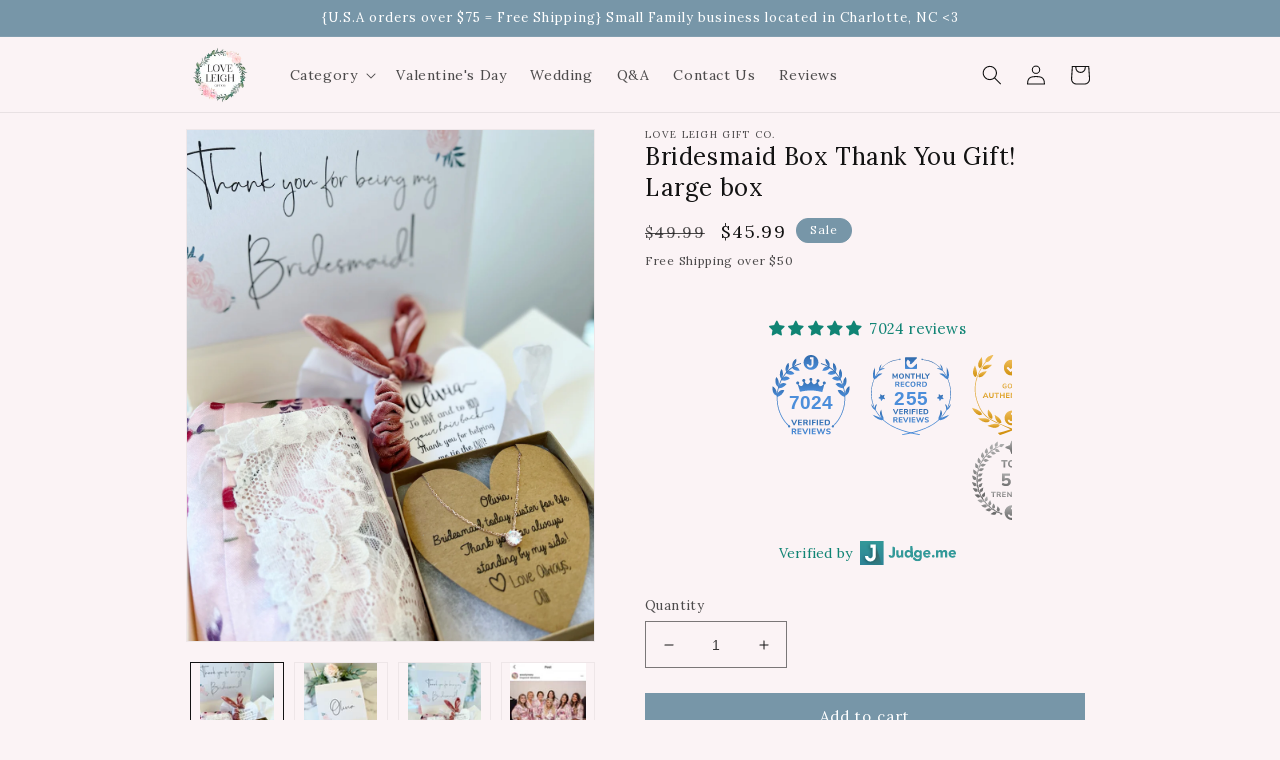

--- FILE ---
content_type: text/html; charset=utf-8
request_url: https://loveleighgifts.com/products/copy-of-will-you-be-my-bridesmaid-proposal-box-with-robe
body_size: 72421
content:
<!doctype html>
<html class="no-js" lang="en">
  <head>
    
    
    	<style class="critical2">:root,.color-background-1{--color-foreground: var(--color-base-text);--color-background: var(--color-base-background-1);--gradient-background: var(--gradient-base-background-1)}.color-background-2{--color-foreground: var(--color-base-text);--color-background: var(--color-base-background-2);--gradient-background: var(--gradient-base-background-2)}.color-inverse{--color-foreground: var(--color-base-background-1);--color-background: var(--color-base-text);--gradient-background: rgb(var(--color-base-text))}.color-accent-1{--color-foreground: var(--color-base-solid-button-labels);--color-background: var(--color-base-accent-1);--gradient-background: var(--gradient-base-accent-1)}.color-accent-2{--color-foreground: var(--color-base-solid-button-labels);--color-background: var(--color-base-accent-2);--gradient-background: var(--gradient-base-accent-2)}.color-foreground-outline-button{--color-foreground: var(--color-base-outline-button-labels)}.color-foreground-accent-1{--color-foreground: var(--color-base-accent-1)}.color-foreground-accent-2{--color-foreground: var(--color-base-accent-2)}:root,.color-background-1{--color-link: var(--color-base-outline-button-labels);--alpha-link: .85}.color-background-2,.color-inverse,.color-accent-1,.color-accent-2{--color-link: var(--color-foreground);--alpha-link: .7}:root,.color-background-1{--color-button: var(--color-base-accent-1);--color-button-text: var(--color-base-solid-button-labels);--alpha-button-background: 1;--alpha-button-border: 1}.color-background-2,.color-inverse,.color-accent-1,.color-accent-2{--color-button: var(--color-foreground);--color-button-text: var(--color-background)}.button--secondary{--color-button: var(--color-base-outline-button-labels);--color-button-text: var(--color-base-outline-button-labels);--color-button: var(--color-background);--alpha-button-background: 1}.color-background-2 .button--secondary,.color-accent-1 .button--secondary,.color-accent-2 .button--secondary,.color-inverse .button--secondary{--color-button: var(--color-background);--color-button-text: var(--color-foreground)}.button--tertiary{--color-button: var(--color-base-outline-button-labels);--color-button-text: var(--color-base-outline-button-labels);--alpha-button-background: 0;--alpha-button-border: .2}.color-background-2 .button--tertiary,.color-inverse .button--tertiary,.color-accent-1 .button--tertiary,.color-accent-2 .button--tertiary{--color-button: var(--color-foreground);--color-button-text: var(--color-foreground)}:root,.color-background-1{--color-badge-background: var(--color-background);--color-badge-border: var(--color-foreground);--alpha-badge-border: .1}.color-background-2,.color-inverse,.color-accent-1,.color-accent-2{--color-badge-background: var(--color-background);--color-badge-border: var(--color-background);--alpha-badge-border: 1}:root,.color-background-1,.color-background-2{--color-card-hover: var(--color-base-text)}.color-inverse{--color-card-hover: var(--color-base-background-1)}.color-accent-1,.color-accent-2{--color-card-hover: var(--color-base-solid-button-labels)}:root,.color-icon-text{--color-icon: rgb(var(--color-base-text))}.color-icon-accent-1{--color-icon: rgb(var(--color-base-accent-1))}.color-icon-accent-2{--color-icon: rgb(var(--color-base-accent-2))}.color-icon-outline-button{--color-icon: rgb(var(--color-base-outline-button-labels))}.product-card-wrapper .card,.contains-card--product{--border-radius: var(--product-card-corner-radius);--border-width: var(--product-card-border-width);--border-opacity: var(--product-card-border-opacity);--shadow-horizontal-offset: var(--product-card-shadow-horizontal-offset);--shadow-vertical-offset: var(--product-card-shadow-vertical-offset);--shadow-blur-radius: var(--product-card-shadow-blur-radius);--shadow-opacity: var(--product-card-shadow-opacity);--shadow-visible: var(--product-card-shadow-visible);--image-padding: var(--product-card-image-padding);--text-alignment: var(--product-card-text-alignment)}.collection-card-wrapper .card,.contains-card--collection{--border-radius: var(--collection-card-corner-radius);--border-width: var(--collection-card-border-width);--border-opacity: var(--collection-card-border-opacity);--shadow-horizontal-offset: var(--collection-card-shadow-horizontal-offset);--shadow-vertical-offset: var(--collection-card-shadow-vertical-offset);--shadow-blur-radius: var(--collection-card-shadow-blur-radius);--shadow-opacity: var(--collection-card-shadow-opacity);--shadow-visible: var(--collection-card-shadow-visible);--image-padding: var(--collection-card-image-padding);--text-alignment: var(--collection-card-text-alignment)}.article-card-wrapper .card,.contains-card--article{--border-radius: var(--blog-card-corner-radius);--border-width: var(--blog-card-border-width);--border-opacity: var(--blog-card-border-opacity);--shadow-horizontal-offset: var(--blog-card-shadow-horizontal-offset);--shadow-vertical-offset: var(--blog-card-shadow-vertical-offset);--shadow-blur-radius: var(--blog-card-shadow-blur-radius);--shadow-opacity: var(--blog-card-shadow-opacity);--shadow-visible: var(--blog-card-shadow-visible);--image-padding: var(--blog-card-image-padding);--text-alignment: var(--blog-card-text-alignment)}.contains-content-container,.content-container{--border-radius: var(--text-boxes-radius);--border-width: var(--text-boxes-border-width);--border-opacity: var(--text-boxes-border-opacity);--shadow-horizontal-offset: var(--text-boxes-shadow-horizontal-offset);--shadow-vertical-offset: var(--text-boxes-shadow-vertical-offset);--shadow-blur-radius: var(--text-boxes-shadow-blur-radius);--shadow-opacity: var(--text-boxes-shadow-opacity);--shadow-visible: var(--text-boxes-shadow-visible)}.contains-media,.global-media-settings{--border-radius: var(--media-radius);--border-width: var(--media-border-width);--border-opacity: var(--media-border-opacity);--shadow-horizontal-offset: var(--media-shadow-horizontal-offset);--shadow-vertical-offset: var(--media-shadow-vertical-offset);--shadow-blur-radius: var(--media-shadow-blur-radius);--shadow-opacity: var(--media-shadow-opacity);--shadow-visible: var(--media-shadow-visible)}.no-js:not(html){display:none!important}html.no-js .no-js:not(html){display:block!important}.no-js-inline{display:none!important}html.no-js .no-js-inline{display:inline-block!important}html.no-js .no-js-hidden{display:none!important}.page-width{max-width:var(--page-width);margin:0 auto;padding:0 1.5rem}.page-width-desktop{padding:0;margin:0 auto}@media screen and (min-width: 750px){.page-width{padding:0 5rem}.page-width--narrow{padding:0 9rem}.page-width-desktop{padding:0}.page-width-tablet{padding:0 5rem}}@media screen and (min-width: 990px){.page-width--narrow{max-width:72.6rem;padding:0}.page-width-desktop{max-width:var(--page-width);padding:0 5rem}}.isolate{position:relative;z-index:0}.section+.section{margin-top:var(--spacing-sections-mobile)}@media screen and (min-width: 750px){.section+.section{margin-top:var(--spacing-sections-desktop)}}.element-margin-top{margin-top:5rem}@media screen and (min-width: 750px){.element-margin{margin-top:calc(5rem + var(--page-width-margin))}}body,.color-background-1,.color-background-2,.color-inverse,.color-accent-1,.color-accent-2{color:rgba(var(--color-foreground),.75);background-color:rgb(var(--color-background))}.background-secondary{background-color:rgba(var(--color-foreground),.04)}.grid-auto-flow{display:grid;grid-auto-flow:column}.page-margin,.shopify-challenge__container{margin:7rem auto}.rte-width{max-width:82rem;margin:0 auto 2rem}.list-unstyled{margin:0;padding:0;list-style:none}.hidden{display:none!important}.visually-hidden{position:absolute!important;overflow:hidden;width:1px;height:1px;margin:-1px;padding:0;border:0;clip:rect(0 0 0 0);word-wrap:normal!important}.visually-hidden--inline{margin:0;height:1em}.overflow-hidden{overflow:hidden}.skip-to-content-link:focus{z-index:9999;position:inherit;overflow:auto;width:auto;height:auto;clip:auto}.full-width-link{position:absolute;top:0;right:0;bottom:0;left:0;z-index:2}::selection{background-color:rgba(var(--color-foreground),.2)}.text-body{font-size:1.5rem;letter-spacing:.06rem;line-height:calc(1 + .8 / var(--font-body-scale));font-family:var(--font-body-family);font-style:var(--font-body-style);font-weight:var(--font-body-weight)}h1,h2,h3,h4,h5,.h0,.h1,.h2,.h3,.h4,.h5{font-family:var(--font-heading-family);font-style:var(--font-heading-style);font-weight:var(--font-heading-weight);letter-spacing:calc(var(--font-heading-scale) * .06rem);color:rgb(var(--color-foreground));line-height:calc(1 + .3/max(1,var(--font-heading-scale)));word-break:break-word}.hxl{font-size:calc(var(--font-heading-scale) * 5rem)}@media only screen and (min-width: 750px){.hxl{font-size:calc(var(--font-heading-scale) * 6.2rem)}}.h0{font-size:calc(var(--font-heading-scale) * 4rem)}@media only screen and (min-width: 750px){.h0{font-size:calc(var(--font-heading-scale) * 5.2rem)}}h1,.h1{font-size:calc(var(--font-heading-scale) * 3rem)}@media only screen and (min-width: 750px){h1,.h1{font-size:calc(var(--font-heading-scale) * 4rem)}}h2,.h2{font-size:calc(var(--font-heading-scale) * 2rem)}@media only screen and (min-width: 750px){h2,.h2{font-size:calc(var(--font-heading-scale) * 2.4rem)}}h3,.h3{font-size:calc(var(--font-heading-scale) * 1.7rem)}@media only screen and (min-width: 750px){h3,.h3{font-size:calc(var(--font-heading-scale) * 1.8rem)}}h4,.h4{font-family:var(--font-heading-family);font-style:var(--font-heading-style);font-size:calc(var(--font-heading-scale) * 1.5rem)}h5,.h5{font-size:calc(var(--font-heading-scale) * 1.2rem)}@media only screen and (min-width: 750px){h5,.h5{font-size:calc(var(--font-heading-scale) * 1.3rem)}}h6,.h6{color:rgba(var(--color-foreground),.75);margin-block-start:1.67em;margin-block-end:1.67em}blockquote{font-style:italic;color:rgba(var(--color-foreground),.75);border-left:.2rem solid rgba(var(--color-foreground),.2);padding-left:1rem}@media screen and (min-width: 750px){blockquote{padding-left:1.5rem}}.caption{font-size:1rem;letter-spacing:.07rem;line-height:calc(1 + .7 / var(--font-body-scale))}@media screen and (min-width: 750px){.caption{font-size:1.2rem}}.caption-with-letter-spacing{font-size:1rem;letter-spacing:.13rem;line-height:calc(1 + .2 / var(--font-body-scale));text-transform:uppercase}.caption-with-letter-spacing--medium{font-size:1.2rem;letter-spacing:.16rem}.caption-with-letter-spacing--large{font-size:1.4rem;letter-spacing:.18rem}.caption-large,.customer .field input,.customer select,.field__input,.form__label,.select__select{font-size:1.3rem;line-height:calc(1 + .5 / var(--font-body-scale));letter-spacing:.04rem}.color-foreground{color:rgb(var(--color-foreground))}table:not([class]){table-layout:fixed;border-collapse:collapse;font-size:1.4rem;border-style:hidden;box-shadow:0 0 0 .1rem rgba(var(--color-foreground),.2)}table:not([class]) td,table:not([class]) th{padding:1em;border:.1rem solid rgba(var(--color-foreground),.2)}@media screen and (max-width: 749px){.small-hide{display:none!important}}@media screen and (min-width: 750px) and (max-width: 989px){.medium-hide{display:none!important}}@media screen and (min-width: 990px){.large-up-hide{display:none!important}}.left{text-align:left}.center{text-align:center}.right{text-align:right}.uppercase{text-transform:uppercase}.light{opacity:.7}a:empty,ul:empty,dl:empty,div:empty,section:empty,article:empty,p:empty,h1:empty,h2:empty,h3:empty,h4:empty,h5:empty,h6:empty{display:none}.link,.customer a{cursor:pointer;display:inline-block;border:none;box-shadow:none;text-decoration:underline;text-underline-offset:.3rem;color:rgb(var(--color-link));background-color:transparent;font-size:1.4rem;font-family:inherit}.link--text{color:rgb(var(--color-foreground))}.link--text:hover{color:rgba(var(--color-foreground),.75)}.link-with-icon{display:inline-flex;font-size:1.4rem;font-weight:600;letter-spacing:.1rem;text-decoration:none;margin-bottom:4.5rem;white-space:nowrap}.link-with-icon .icon{width:1.5rem;margin-left:1rem}a:not([href]){cursor:not-allowed}.circle-divider:after{content:"\2022";margin:0 1.3rem 0 1.5rem}.circle-divider:last-of-type:after{display:none}hr{border:none;height:.1rem;background-color:rgba(var(--color-foreground),.2);display:block;margin:5rem 0}@media screen and (min-width: 750px){hr{margin:7rem 0}}.full-unstyled-link{text-decoration:none;color:currentColor;display:block}.placeholder{background-color:rgba(var(--color-foreground),.04);color:rgba(var(--color-foreground),.55);fill:rgba(var(--color-foreground),.55)}details>*{box-sizing:border-box}.break{word-break:break-word}.visibility-hidden{visibility:hidden}@media (prefers-reduced-motion){.motion-reduce{transition:none!important;animation:none!important}}:root{--duration-short: .1s;--duration-default: .2s;--duration-long: .5s}.underlined-link,.customer a{color:rgba(var(--color-link),var(--alpha-link));text-underline-offset:.3rem;text-decoration-thickness:.1rem;transition:text-decoration-thickness ease .1s}.underlined-link:hover,.customer a:hover{color:rgb(var(--color-link));text-decoration-thickness:.2rem}.icon-arrow{width:1.5rem}h3 .icon-arrow,.h3 .icon-arrow{width:calc(var(--font-heading-scale) * 1.5rem)}.animate-arrow .icon-arrow path{transform:translate(-.25rem);transition:transform var(--duration-short) ease}.animate-arrow:hover .icon-arrow path{transform:translate(-.05rem)}summary{cursor:pointer;list-style:none;position:relative}summary .icon-caret{position:absolute;height:.6rem;right:1.5rem;top:calc(50% - .2rem)}summary::-webkit-details-marker{display:none}.disclosure-has-popup{position:relative}.disclosure-has-popup[open]>summary:before{position:fixed;top:0;right:0;bottom:0;left:0;z-index:2;display:block;cursor:default;content:" ";background:transparent}.disclosure-has-popup>summary:before{display:none}.disclosure-has-popup[open]>summary+*{z-index:100}@media screen and (min-width: 750px){.disclosure-has-popup[open]>summary+*{z-index:4}.facets .disclosure-has-popup[open]>summary+*{z-index:2}}*:focus{outline:0;box-shadow:none}*:focus-visible{outline:.2rem solid rgba(var(--color-foreground),.5);outline-offset:.3rem;box-shadow:0 0 0 .3rem rgb(var(--color-background)),0 0 .5rem .4rem rgba(var(--color-foreground),.3)}.focused,.no-js *:focus{outline:.2rem solid rgba(var(--color-foreground),.5);outline-offset:.3rem;box-shadow:0 0 0 .3rem rgb(var(--color-background)),0 0 .5rem .4rem rgba(var(--color-foreground),.3)}.no-js *:focus:not(:focus-visible){outline:0;box-shadow:none}.focus-inset:focus-visible{outline:.2rem solid rgba(var(--color-foreground),.5);outline-offset:-.2rem;box-shadow:0 0 .2rem 0 rgba(var(--color-foreground),.3)}.focused.focus-inset,.no-js .focus-inset:focus{outline:.2rem solid rgba(var(--color-foreground),.5);outline-offset:-.2rem;box-shadow:0 0 .2rem 0 rgba(var(--color-foreground),.3)}.no-js .focus-inset:focus:not(:focus-visible){outline:0;box-shadow:none}.focus-none{box-shadow:none!important;outline:0!important}.focus-offset:focus-visible{outline:.2rem solid rgba(var(--color-foreground),.5);outline-offset:1rem;box-shadow:0 0 0 1rem rgb(var(--color-background)),0 0 .2rem 1.2rem rgba(var(--color-foreground),.3)}.focus-offset.focused,.no-js .focus-offset:focus{outline:.2rem solid rgba(var(--color-foreground),.5);outline-offset:1rem;box-shadow:0 0 0 1rem rgb(var(--color-background)),0 0 .2rem 1.2rem rgba(var(--color-foreground),.3)}.no-js .focus-offset:focus:not(:focus-visible){outline:0;box-shadow:none}.title,.title-wrapper-with-link{margin:3rem 0 2rem}.title-wrapper-with-link .title{margin:0}.title .link{font-size:inherit}.title-wrapper{margin-bottom:3rem}.title-wrapper-with-link{display:flex;justify-content:space-between;align-items:flex-end;gap:1rem;margin-bottom:3rem;flex-wrap:wrap}.title--primary{margin:4rem 0}.title-wrapper--self-padded-tablet-down,.title-wrapper--self-padded-mobile{padding-left:1.5rem;padding-right:1.5rem}@media screen and (min-width: 750px){.title-wrapper--self-padded-mobile{padding-left:0;padding-right:0}}@media screen and (min-width: 990px){.title,.title-wrapper-with-link{margin:5rem 0 3rem}.title--primary{margin:2rem 0}.title-wrapper-with-link{align-items:center}.title-wrapper-with-link .title{margin-bottom:0}.title-wrapper--self-padded-tablet-down{padding-left:0;padding-right:0}}.title-wrapper-with-link .link-with-icon{margin:0;flex-shrink:0;display:flex;align-items:center}.title-wrapper-with-link .link-with-icon svg{width:1.5rem}.title-wrapper-with-link a{color:rgb(var(--color-link));margin-top:0;flex-shrink:0}.title-wrapper--no-top-margin{margin-top:0}.title-wrapper--no-top-margin>.title{margin-top:0}.subtitle{font-size:1.8rem;line-height:calc(1 + .8 / var(--font-body-scale));letter-spacing:.06rem;color:rgba(var(--color-foreground),.7)}.subtitle--small{font-size:1.4rem;letter-spacing:.1rem}.subtitle--medium{font-size:1.6rem;letter-spacing:.08rem}.grid{display:flex;flex-wrap:wrap;margin-bottom:2rem;padding:0;list-style:none;column-gap:var(--grid-mobile-horizontal-spacing);row-gap:var(--grid-mobile-vertical-spacing)}@media screen and (min-width: 750px){.grid{column-gap:var(--grid-desktop-horizontal-spacing);row-gap:var(--grid-desktop-vertical-spacing)}}.grid:last-child{margin-bottom:0}.grid__item{width:calc(25% - var(--grid-mobile-horizontal-spacing) * 3 / 4);max-width:calc(50% - var(--grid-mobile-horizontal-spacing) / 2);flex-grow:1;flex-shrink:0}@media screen and (min-width: 750px){.grid__item{width:calc(25% - var(--grid-desktop-horizontal-spacing) * 3 / 4);max-width:calc(50% - var(--grid-desktop-horizontal-spacing) / 2)}}.grid--gapless.grid{column-gap:0;row-gap:0}@media screen and (max-width: 749px){.grid__item.slider__slide--full-width{width:100%;max-width:none}}.grid--1-col .grid__item{max-width:100%;width:100%}.grid--3-col .grid__item{width:calc(33.33% - var(--grid-mobile-horizontal-spacing) * 2 / 3)}@media screen and (min-width: 750px){.grid--3-col .grid__item{width:calc(33.33% - var(--grid-desktop-horizontal-spacing) * 2 / 3)}}.grid--2-col .grid__item{width:calc(50% - var(--grid-mobile-horizontal-spacing) / 2)}@media screen and (min-width: 750px){.grid--2-col .grid__item{width:calc(50% - var(--grid-desktop-horizontal-spacing) / 2)}.grid--4-col-tablet .grid__item{width:calc(25% - var(--grid-desktop-horizontal-spacing) * 3 / 4)}.grid--3-col-tablet .grid__item{width:calc(33.33% - var(--grid-desktop-horizontal-spacing) * 2 / 3)}.grid--2-col-tablet .grid__item{width:calc(50% - var(--grid-desktop-horizontal-spacing) / 2)}}@media screen and (max-width: 989px){.grid--1-col-tablet-down .grid__item{width:100%;max-width:100%}.slider--tablet.grid--peek{margin:0;width:100%}.slider--tablet.grid--peek .grid__item{box-sizing:content-box;margin:0}}@media screen and (min-width: 990px){.grid--6-col-desktop .grid__item{width:calc(16.66% - var(--grid-desktop-horizontal-spacing) * 5 / 6);max-width:calc(16.66% - var(--grid-desktop-horizontal-spacing) * 5 / 6)}.grid--5-col-desktop .grid__item{width:calc(20% - var(--grid-desktop-horizontal-spacing) * 4 / 5);max-width:calc(20% - var(--grid-desktop-horizontal-spacing) * 4 / 5)}.grid--4-col-desktop .grid__item{width:calc(25% - var(--grid-desktop-horizontal-spacing) * 3 / 4);max-width:calc(25% - var(--grid-desktop-horizontal-spacing) * 3 / 4)}.grid--3-col-desktop .grid__item{width:calc(33.33% - var(--grid-desktop-horizontal-spacing) * 2 / 3);max-width:calc(33.33% - var(--grid-desktop-horizontal-spacing) * 2 / 3)}.grid--2-col-desktop .grid__item{width:calc(50% - var(--grid-desktop-horizontal-spacing) / 2);max-width:calc(50% - var(--grid-desktop-horizontal-spacing) / 2)}}@media screen and (min-width: 990px){.grid--1-col-desktop{flex:0 0 100%;max-width:100%}.grid--1-col-desktop .grid__item{width:100%;max-width:100%}}@media screen and (max-width: 749px){.grid--peek.slider--mobile{margin:0;width:100%}.grid--peek.slider--mobile .grid__item{box-sizing:content-box;margin:0}.grid--peek .grid__item{min-width:35%}.grid--peek.slider .grid__item:first-of-type{margin-left:1.5rem}.grid--peek.slider:after{margin-left:calc(-1 * var(--grid-mobile-horizontal-spacing))}.grid--2-col-tablet-down .grid__item{width:calc(50% - var(--grid-mobile-horizontal-spacing) / 2)}.slider--tablet.grid--peek.grid--2-col-tablet-down .grid__item,.grid--peek .grid__item{width:calc(50% - var(--grid-mobile-horizontal-spacing) - 3rem)}.slider--tablet.grid--peek.grid--1-col-tablet-down .grid__item,.slider--mobile.grid--peek.grid--1-col-tablet-down .grid__item{width:calc(100% - var(--grid-mobile-horizontal-spacing) - 3rem)}}@media screen and (min-width: 750px) and (max-width: 989px){.slider--tablet.grid--peek .grid__item{width:calc(25% - var(--grid-desktop-horizontal-spacing) - 3rem)}.slider--tablet.grid--peek.grid--3-col-tablet .grid__item{width:calc(33.33% - var(--grid-desktop-horizontal-spacing) - 3rem)}.slider--tablet.grid--peek.grid--2-col-tablet .grid__item,.slider--tablet.grid--peek.grid--2-col-tablet-down .grid__item{width:calc(50% - var(--grid-desktop-horizontal-spacing) - 3rem)}.slider--tablet.grid--peek .grid__item:first-of-type{margin-left:1.5rem}.grid--2-col-tablet-down .grid__item{width:calc(50% - var(--grid-desktop-horizontal-spacing) / 2)}.grid--1-col-tablet-down.grid--peek .grid__item{width:calc(100% - var(--grid-desktop-horizontal-spacing) - 3rem)}}.media{display:block;background-color:rgba(var(--color-foreground),.1);position:relative;overflow:hidden}.media--transparent{background-color:transparent}.media>*:not(.zoom):not(.deferred-media__poster-button),.media model-viewer{display:block;max-width:100%;position:absolute;top:0;left:0;height:100%;width:100%}.media>img{object-fit:cover;object-position:center center;transition:opacity .4s cubic-bezier(.25,.46,.45,.94)}.media--square{padding-bottom:100%}.media--portrait{padding-bottom:125%}.media--landscape{padding-bottom:66.6%}.media--cropped{padding-bottom:56%}.media--16-9{padding-bottom:56.25%}.media--circle{padding-bottom:100%;border-radius:50%}.media.media--hover-effect>img+img{opacity:0}@media screen and (min-width: 990px){.media--cropped{padding-bottom:63%}}deferred-media{display:block}.button,.shopify-challenge__button,.customer button,button.shopify-payment-button__button--unbranded,.shopify-payment-button [role=button],.cart__dynamic-checkout-buttons [role=button],.cart__dynamic-checkout-buttons iframe{--shadow-horizontal-offset: var(--buttons-shadow-horizontal-offset);--shadow-vertical-offset: var(--buttons-shadow-vertical-offset);--shadow-blur-radius: var(--buttons-shadow-blur-radius);--shadow-opacity: var(--buttons-shadow-opacity);--shadow-visible: var(--buttons-shadow-visible);--border-offset: var(--buttons-border-offset);--border-opacity: calc(1 - var(--buttons-border-opacity));border-radius:var(--buttons-radius-outset);position:relative}.button,.shopify-challenge__button,.customer button,button.shopify-payment-button__button--unbranded{min-width:calc(12rem + var(--buttons-border-width) * 2);min-height:calc(4.5rem + var(--buttons-border-width) * 2)}.shopify-payment-button__button--branded{z-index:auto}.cart__dynamic-checkout-buttons iframe{box-shadow:var(--shadow-horizontal-offset) var(--shadow-vertical-offset) var(--shadow-blur-radius) rgba(var(--color-base-text),var(--shadow-opacity))}.button,.shopify-challenge__button,.customer button{display:inline-flex;justify-content:center;align-items:center;border:0;padding:0 3rem;cursor:pointer;font:inherit;font-size:1.5rem;text-decoration:none;color:rgb(var(--color-button-text));transition:box-shadow var(--duration-short) ease;-webkit-appearance:none;appearance:none;background-color:rgba(var(--color-button),var(--alpha-button-background))}.button:before,.shopify-challenge__button:before,.customer button:before,.shopify-payment-button__button--unbranded:before,.shopify-payment-button [role=button]:before,.cart__dynamic-checkout-buttons [role=button]:before{content:"";position:absolute;top:0;right:0;bottom:0;left:0;z-index:-1;border-radius:var(--buttons-radius-outset);box-shadow:var(--shadow-horizontal-offset) var(--shadow-vertical-offset) var(--shadow-blur-radius) rgba(var(--color-shadow),var(--shadow-opacity))}.button:after,.shopify-challenge__button:after,.customer button:after,.shopify-payment-button__button--unbranded:after{content:"";position:absolute;top:var(--buttons-border-width);right:var(--buttons-border-width);bottom:var(--buttons-border-width);left:var(--buttons-border-width);z-index:1;border-radius:var(--buttons-radius);box-shadow:0 0 0 calc(var(--buttons-border-width) + var(--border-offset)) rgba(var(--color-button-text),var(--border-opacity)),0 0 0 var(--buttons-border-width) rgba(var(--color-button),var(--alpha-button-background));transition:box-shadow var(--duration-short) ease}.button:not([disabled]):hover:after,.shopify-challenge__button:hover:after,.customer button:hover:after,.shopify-payment-button__button--unbranded:hover:after{--border-offset: 1.3px;box-shadow:0 0 0 calc(var(--buttons-border-width) + var(--border-offset)) rgba(var(--color-button-text),var(--border-opacity)),0 0 0 calc(var(--buttons-border-width) + 1px) rgba(var(--color-button),var(--alpha-button-background))}.button--secondary:after{--border-opacity: var(--buttons-border-opacity)}.button:focus-visible,.button:focus,.button.focused,.shopify-payment-button__button--unbranded:focus-visible,.shopify-payment-button [role=button]:focus-visible,.shopify-payment-button__button--unbranded:focus,.shopify-payment-button [role=button]:focus{outline:0;box-shadow:0 0 0 .3rem rgb(var(--color-background)),0 0 0 .5rem rgba(var(--color-foreground),.5),0 0 .5rem .4rem rgba(var(--color-foreground),.3)}.button:focus:not(:focus-visible):not(.focused),.shopify-payment-button__button--unbranded:focus:not(:focus-visible):not(.focused),.shopify-payment-button [role=button]:focus:not(:focus-visible):not(.focused){box-shadow:inherit}.button::selection,.shopify-challenge__button::selection,.customer button::selection{background-color:rgba(var(--color-button-text),.3)}.button,.button-label,.shopify-challenge__button,.customer button{font-size:1.5rem;letter-spacing:.1rem;line-height:calc(1 + .2 / var(--font-body-scale))}.button--tertiary{font-size:1.2rem;padding:1rem 1.5rem;min-width:calc(9rem + var(--buttons-border-width) * 2);min-height:calc(3.5rem + var(--buttons-border-width) * 2)}.button--small{padding:1.2rem 2.6rem}.button:disabled,.button[aria-disabled=true],.button.disabled,.customer button:disabled,.customer button[aria-disabled=true],.customer button.disabled{cursor:not-allowed;opacity:.5}.button--full-width{display:flex;width:100%}.button.loading{color:transparent;position:relative}@media screen and (forced-colors: active){.button.loading{color:rgb(var(--color-foreground))}}.button.loading>.loading-overlay__spinner{top:50%;left:50%;transform:translate(-50%,-50%);position:absolute;height:100%;display:flex;align-items:center}.button.loading>.loading-overlay__spinner .spinner{width:fit-content}.button.loading>.loading-overlay__spinner .path{stroke:rgb(var(--color-button-text))}.share-button{display:block;position:relative}.share-button details{width:fit-content}.share-button__button{font-size:1.4rem;display:flex;min-height:2.4rem;align-items:center;color:rgb(var(--color-link));margin-left:0;padding-left:0}details[open]>.share-button__fallback{animation:animateMenuOpen var(--duration-default) ease}.share-button__button:hover{text-decoration:underline;text-underline-offset:.3rem}.share-button__button,.share-button__fallback button{cursor:pointer;background-color:transparent;border:none}.share-button__button .icon-share{height:1.2rem;margin-right:1rem;width:1.3rem}.share-button__fallback{display:flex;align-items:center;position:absolute;top:3rem;left:.1rem;z-index:3;width:100%;min-width:max-content;border-radius:var(--inputs-radius);border:0}.share-button__fallback:after{pointer-events:none;content:"";position:absolute;top:var(--inputs-border-width);right:var(--inputs-border-width);bottom:var(--inputs-border-width);left:var(--inputs-border-width);border:.1rem solid transparent;border-radius:var(--inputs-radius);box-shadow:0 0 0 var(--inputs-border-width) rgba(var(--color-foreground),var(--inputs-border-opacity));transition:box-shadow var(--duration-short) ease;z-index:1}.share-button__fallback:before{background:rgb(var(--color-background));pointer-events:none;content:"";position:absolute;top:0;right:0;bottom:0;left:0;border-radius:var(--inputs-radius-outset);box-shadow:var(--inputs-shadow-horizontal-offset) var(--inputs-shadow-vertical-offset) var(--inputs-shadow-blur-radius) rgba(var(--color-base-text),var(--inputs-shadow-opacity));z-index:-1}.share-button__fallback button{width:4.4rem;height:4.4rem;padding:0;flex-shrink:0;display:flex;justify-content:center;align-items:center;position:relative;right:var(--inputs-border-width)}.share-button__fallback button:hover{color:rgba(var(--color-foreground),.75)}.share-button__fallback button:hover svg{transform:scale(1.07)}.share-button__close:not(.hidden)+.share-button__copy{display:none}.share-button__close,.share-button__copy{background-color:transparent;color:rgb(var(--color-foreground))}.share-button__copy:focus-visible,.share-button__close:focus-visible{background-color:rgb(var(--color-background));z-index:2}.share-button__copy:focus,.share-button__close:focus{background-color:rgb(var(--color-background));z-index:2}.field:not(:focus-visible):not(.focused)+.share-button__copy:not(:focus-visible):not(.focused),.field:not(:focus-visible):not(.focused)+.share-button__close:not(:focus-visible):not(.focused){background-color:inherit}.share-button__fallback .field:after,.share-button__fallback .field:before{content:none}.share-button__fallback .field{border-radius:0;min-width:auto;min-height:auto;transition:none}.share-button__fallback .field__input:focus,.share-button__fallback .field__input:-webkit-autofill{outline:.2rem solid rgba(var(--color-foreground),.5);outline-offset:.1rem;box-shadow:0 0 0 .1rem rgb(var(--color-background)),0 0 .5rem .4rem rgba(var(--color-foreground),.3)}.share-button__fallback .field__input{box-shadow:none;text-overflow:ellipsis;white-space:nowrap;overflow:hidden;filter:none;min-width:auto;min-height:auto}.share-button__fallback .field__input:hover{box-shadow:none}.share-button__fallback .icon{width:1.5rem;height:1.5rem}.share-button__message:not(:empty){display:flex;align-items:center;width:100%;height:100%;margin-top:0;padding:.8rem 0 .8rem 1.5rem;margin:var(--inputs-border-width)}.share-button__message:not(:empty):not(.hidden)~*{display:none}.field__input,.select__select,.customer .field input,.customer select{-webkit-appearance:none;appearance:none;background-color:rgb(var(--color-background));color:rgb(var(--color-foreground));font-size:1.6rem;width:100%;box-sizing:border-box;transition:box-shadow var(--duration-short) ease;border-radius:var(--inputs-radius);height:4.5rem;min-height:calc(var(--inputs-border-width) * 2);min-width:calc(7rem + (var(--inputs-border-width) * 2));position:relative;border:0}.field:before,.select:before,.customer .field:before,.customer select:before,.localization-form__select:before{pointer-events:none;content:"";position:absolute;top:0;right:0;bottom:0;left:0;border-radius:var(--inputs-radius-outset);box-shadow:var(--inputs-shadow-horizontal-offset) var(--inputs-shadow-vertical-offset) var(--inputs-shadow-blur-radius) rgba(var(--color-base-text),var(--inputs-shadow-opacity));z-index:-1}.field:after,.select:after,.customer .field:after,.customer select:after,.localization-form__select:after{pointer-events:none;content:"";position:absolute;top:var(--inputs-border-width);right:var(--inputs-border-width);bottom:var(--inputs-border-width);left:var(--inputs-border-width);border:.1rem solid transparent;border-radius:var(--inputs-radius);box-shadow:0 0 0 var(--inputs-border-width) rgba(var(--color-foreground),var(--inputs-border-opacity));transition:box-shadow var(--duration-short) ease;z-index:1}.select__select{font-family:var(--font-body-family);font-style:var(--font-body-style);font-weight:var(--font-body-weight);font-size:1.2rem;color:rgba(var(--color-foreground),.75)}.field:hover.field:after,.select:hover.select:after,.select__select:hover.select__select:after,.customer .field:hover.field:after,.customer select:hover.select:after,.localization-form__select:hover.localization-form__select:after{box-shadow:0 0 0 calc(.1rem + var(--inputs-border-width)) rgba(var(--color-foreground),var(--inputs-border-opacity));outline:0;border-radius:var(--inputs-radius)}.field__input:focus-visible,.select__select:focus-visible,.customer .field input:focus-visible,.customer select:focus-visible,.localization-form__select:focus-visible.localization-form__select:after{box-shadow:0 0 0 calc(.1rem + var(--inputs-border-width)) rgba(var(--color-foreground));outline:0;border-radius:var(--inputs-radius)}.field__input:focus,.select__select:focus,.customer .field input:focus,.customer select:focus,.localization-form__select:focus.localization-form__select:after{box-shadow:0 0 0 calc(.1rem + var(--inputs-border-width)) rgba(var(--color-foreground));outline:0;border-radius:var(--inputs-radius)}.localization-form__select:focus{outline:0;box-shadow:none}.text-area,.select{display:flex;position:relative;width:100%}.select .icon-caret,.customer select+svg{height:.6rem;pointer-events:none;position:absolute;top:calc(50% - .2rem);right:calc(var(--inputs-border-width) + 1.5rem)}.select__select,.customer select{cursor:pointer;line-height:calc(1 + .6 / var(--font-body-scale));padding:0 2rem;margin:var(--inputs-border-width);min-height:calc(var(--inputs-border-width) * 2)}.field{position:relative;width:100%;display:flex;transition:box-shadow var(--duration-short) ease}.customer .field{display:flex}.field--with-error{flex-wrap:wrap}.field__input,.customer .field input{flex-grow:1;text-align:left;padding:1.5rem;margin:var(--inputs-border-width);transition:box-shadow var(--duration-short) ease}.field__label,.customer .field label{font-size:1.6rem;left:calc(var(--inputs-border-width) + 2rem);top:calc(1rem + var(--inputs-border-width));margin-bottom:0;pointer-events:none;position:absolute;transition:top var(--duration-short) ease,font-size var(--duration-short) ease;color:rgba(var(--color-foreground),.75);letter-spacing:.1rem;line-height:1.5}.field__input:focus~.field__label,.field__input:not(:placeholder-shown)~.field__label,.field__input:-webkit-autofill~.field__label,.customer .field input:focus~label,.customer .field input:not(:placeholder-shown)~label,.customer .field input:-webkit-autofill~label{font-size:1rem;top:calc(var(--inputs-border-width) + .5rem);left:calc(var(--inputs-border-width) + 2rem);letter-spacing:.04rem}.field__input:focus,.field__input:not(:placeholder-shown),.field__input:-webkit-autofill,.customer .field input:focus,.customer .field input:not(:placeholder-shown),.customer .field input:-webkit-autofill{padding:2.2rem 1.5rem .8rem 2rem;margin:var(--inputs-border-width)}.field__input::-webkit-search-cancel-button,.customer .field input::-webkit-search-cancel-button{display:none}.field__input::placeholder,.customer .field input::placeholder{opacity:0}.field__button{align-items:center;background-color:transparent;border:0;color:currentColor;cursor:pointer;display:flex;height:4.4rem;justify-content:center;overflow:hidden;padding:0;position:absolute;right:0;top:0;width:4.4rem}.field__button>svg{height:2.5rem;width:2.5rem}.field__input:-webkit-autofill~.field__button,.field__input:-webkit-autofill~.field__label,.customer .field input:-webkit-autofill~label{color:#000}.text-area{font-family:var(--font-body-family);font-style:var(--font-body-style);font-weight:var(--font-body-weight);min-height:10rem;resize:none}input[type=checkbox]{display:inline-block;width:auto;margin-right:.5rem}.form__label{display:block;margin-bottom:.6rem}.form__message{align-items:center;display:flex;font-size:1.4rem;line-height:1;margin-top:1rem}.form__message--large{font-size:1.6rem}.customer .field .form__message{font-size:1.4rem;text-align:left}.form__message .icon,.customer .form__message svg{flex-shrink:0;height:1.3rem;margin-right:.5rem;width:1.3rem}.form__message--large .icon,.customer .form__message svg{height:1.5rem;width:1.5rem;margin-right:1rem}.customer .field .form__message svg{align-self:start}.form-status{margin:0;font-size:1.6rem}.form-status-list{padding:0;margin:2rem 0 4rem}.form-status-list li{list-style-position:inside}.form-status-list .link:first-letter{text-transform:capitalize}.quantity{color:rgba(var(--color-foreground));position:relative;width:calc(14rem / var(--font-body-scale) + var(--inputs-border-width) * 2);display:flex;border-radius:var(--inputs-radius);min-height:calc((var(--inputs-border-width) * 2) + 4.5rem)}.quantity:after{pointer-events:none;content:"";position:absolute;top:var(--inputs-border-width);right:var(--inputs-border-width);bottom:var(--inputs-border-width);left:var(--inputs-border-width);border:.1rem solid transparent;border-radius:var(--inputs-radius);box-shadow:0 0 0 var(--inputs-border-width) rgba(var(--color-foreground),var(--inputs-border-opacity));transition:box-shadow var(--duration-short) ease;z-index:1}.quantity:before{background:rgb(var(--color-background));pointer-events:none;content:"";position:absolute;top:0;right:0;bottom:0;left:0;border-radius:var(--inputs-radius-outset);box-shadow:var(--inputs-shadow-horizontal-offset) var(--inputs-shadow-vertical-offset) var(--inputs-shadow-blur-radius) rgba(var(--color-base-text),var(--inputs-shadow-opacity));z-index:-1}.quantity__input{color:currentColor;font-size:1.4rem;font-weight:500;opacity:.85;text-align:center;background-color:transparent;border:0;padding:0 .5rem;width:100%;flex-grow:1;-webkit-appearance:none;appearance:none}.quantity__button{width:calc(4.5rem / var(--font-body-scale));flex-shrink:0;font-size:1.8rem;border:0;background-color:transparent;cursor:pointer;display:flex;align-items:center;justify-content:center;color:rgb(var(--color-foreground));padding:0}.quantity__button:first-child{margin-left:calc(var(--inputs-border-width))}.quantity__button:last-child{margin-right:calc(var(--inputs-border-width))}.quantity__button svg{width:1rem;pointer-events:none}.quantity__button:focus-visible,.quantity__input:focus-visible{background-color:rgb(var(--color-background));z-index:2}.quantity__button:focus,.quantity__input:focus{background-color:rgb(var(--color-background));z-index:2}.quantity__button:not(:focus-visible):not(.focused),.quantity__input:not(:focus-visible):not(.focused){box-shadow:inherit;background-color:inherit}.quantity__input:-webkit-autofill,.quantity__input:-webkit-autofill:hover,.quantity__input:-webkit-autofill:active{box-shadow:0 0 0 10rem rgb(var(--color-background)) inset!important;-webkit-box-shadow:0 0 0 10rem rgb(var(--color-background)) inset!important}.quantity__input::-webkit-outer-spin-button,.quantity__input::-webkit-inner-spin-button{-webkit-appearance:none;margin:0}.quantity__input[type=number]{-moz-appearance:textfield}.modal__toggle{list-style-type:none}.no-js details[open] .modal__toggle{position:absolute;z-index:5}.modal__toggle-close{display:none}.no-js details[open] svg.modal__toggle-close{display:flex;z-index:1;height:1.7rem;width:1.7rem}.modal__toggle-open{display:flex}.no-js details[open] .modal__toggle-open{display:none}.no-js .modal__close-button.link{display:none}.modal__close-button.link{display:flex;justify-content:center;align-items:center;padding:0rem;height:4.4rem;width:4.4rem;background-color:transparent}.modal__close-button .icon{width:1.7rem;height:1.7rem}.modal__content{position:absolute;top:0;left:0;right:0;bottom:0;background:rgb(var(--color-background));z-index:4;display:flex;justify-content:center;align-items:center}.media-modal{cursor:zoom-out}.media-modal .deferred-media{cursor:initial}.cart-count-bubble:empty{display:none}.cart-count-bubble{position:absolute;background-color:rgb(var(--color-button));color:rgb(var(--color-button-text));height:1.7rem;width:1.7rem;border-radius:100%;display:flex;justify-content:center;align-items:center;font-size:.9rem;bottom:.8rem;left:2.2rem;line-height:calc(1 + .1 / var(--font-body-scale))}#shopify-section-announcement-bar{z-index:4}.announcement-bar{border-bottom:.1rem solid rgba(var(--color-foreground),.08);color:rgb(var(--color-foreground))}.announcement-bar__link{display:block;width:100%;padding:1rem 0;text-decoration:none}.announcement-bar__link:hover{color:rgb(var(--color-foreground));background-color:rgba(var(--color-card-hover),.06)}.announcement-bar__link .icon-arrow{display:inline-block;pointer-events:none;margin-left:.8rem;vertical-align:middle;margin-bottom:.2rem}.announcement-bar__link .announcement-bar__message{padding:0}.announcement-bar__message{padding:1rem 0;margin:0;letter-spacing:.1rem}#shopify-section-header{z-index:3}.shopify-section-header-sticky{position:sticky;top:0}.shopify-section-header-hidden{transform:translateY(-100%)}.shopify-section-header-hidden.menu-open{transform:translateY(0)}#shopify-section-header.animate{transition:transform .15s ease-out}.header-wrapper{display:block;position:relative;background-color:rgb(var(--color-background));z-index:1}.header-wrapper--border-bottom{border-bottom:.1rem solid rgba(var(--color-foreground),.08)}.header{display:grid;grid-template-areas:"left-icon heading icons";grid-template-columns:1fr 2fr 1fr;align-items:center}@media screen and (min-width: 990px){.header--top-left,.header--middle-left:not(.header--has-menu){grid-template-areas:"heading icons" "navigation navigation";grid-template-columns:1fr auto}.header--middle-left{grid-template-areas:"heading navigation icons";grid-template-columns:auto auto 1fr;column-gap:2rem}.header--middle-center{grid-template-areas:"navigation heading icons";grid-template-columns:1fr auto 1fr;column-gap:2rem}.header--top-center{grid-template-areas:"left-icon heading icons" "navigation navigation navigation"}.header:not(.header--middle-left) .header__inline-menu{margin-top:1.05rem}}.header *[tabindex="-1"]:focus{outline:none}.header__heading{margin:0;line-height:0}.header>.header__heading-link{line-height:0}.header__heading,.header__heading-link{grid-area:heading;justify-self:center}.header__heading-link{display:inline-block;padding:.75rem;text-decoration:none;word-break:break-word}.header__heading-link:hover .h2{color:rgb(var(--color-foreground))}.header__heading-link .h2{line-height:1;color:rgba(var(--color-foreground),.75)}.header__heading-logo{height:auto;width:100%}@media screen and (max-width: 989px){.header__heading,.header__heading-link{text-align:center}.header--mobile-left .header__heading,.header--mobile-left .header__heading-link{text-align:center;justify-self:start}.header--mobile-left{grid-template-columns:auto 2fr 1fr}}@media screen and (min-width: 990px){.header__heading-link{margin-left:-.75rem}.header__heading,.header__heading-link{justify-self:start}.header--top-center .header__heading-link,.header--top-center .header__heading{justify-self:center;text-align:center}}.header__icons{display:flex;grid-area:icons;justify-self:end}.header__icon:not(.header__icon--summary),.header__icon span{display:flex;align-items:center;justify-content:center}.header__icon{color:rgb(var(--color-foreground))}.header__icon span{height:100%}.header__icon:after{content:none}.header__icon:hover .icon,.modal__close-button:hover .icon{transform:scale(1.07)}.header__icon .icon{height:2rem;width:2rem;fill:none;vertical-align:middle}.header__icon,.header__icon--cart .icon{height:4.4rem;width:4.4rem;padding:0}.header__icon--cart{position:relative;margin-right:-1.2rem}@media screen and (max-width: 989px){menu-drawer~.header__icons .header__icon--account{display:none}}.header__icon--menu[aria-expanded=true]:before{content:"";top:100%;left:0;height:calc(var(--viewport-height, 100vh) - (var(--header-bottom-position, 100%)));width:100%;display:block;position:absolute;background:rgba(var(--color-foreground),.5)}menu-drawer+.header__search{display:none}.header>.header__search{grid-area:left-icon;justify-self:start}.header:not(.header--has-menu) *>.header__search{display:none}.header__search{display:inline-flex;line-height:0}.header--top-center>.header__search{display:none}.header--top-center *>.header__search{display:inline-flex}@media screen and (min-width: 990px){.header:not(.header--top-center) *>.header__search,.header--top-center>.header__search{display:inline-flex}.header:not(.header--top-center)>.header__search,.header--top-center *>.header__search{display:none}}.no-js .predictive-search{display:none}details[open]>.search-modal{opacity:1;animation:animateMenuOpen var(--duration-default) ease}details[open] .modal-overlay{display:block}details[open] .modal-overlay:after{position:absolute;content:"";background-color:rgb(var(--color-foreground),.5);top:100%;left:0;right:0;height:100vh}.no-js details[open]>.header__icon--search{top:1rem;right:.5rem}.search-modal{opacity:0;border-bottom:.1rem solid rgba(var(--color-foreground),.08);min-height:calc(100% + var(--inputs-margin-offset) + (2 * var(--inputs-border-width)));height:100%}.search-modal__content{display:flex;align-items:center;justify-content:center;width:100%;height:100%;padding:0 5rem 0 1rem;line-height:calc(1 + .8 / var(--font-body-scale));position:relative}.search-modal__content-bottom{bottom:calc((var(--inputs-margin-offset) / 2))}.search-modal__content-top{top:calc((var(--inputs-margin-offset) / 2))}.search-modal__form{width:100%}.search-modal__close-button{position:absolute;right:.3rem}@media screen and (min-width: 750px){.search-modal__close-button{right:1rem}.search-modal__content{padding:0 6rem}}@media screen and (min-width: 990px){.search-modal__form{max-width:47.8rem}.search-modal__close-button{position:initial;margin-left:.5rem}}.header__icon--menu .icon{display:block;position:absolute;opacity:1;transform:scale(1);transition:transform .15s ease,opacity .15s ease}details:not([open])>.header__icon--menu .icon-close,details[open]>.header__icon--menu .icon-hamburger{visibility:hidden;opacity:0;transform:scale(.8)}.js details[open]:not(.menu-opening)>.header__icon--menu .icon-close{visibility:hidden}.js details[open]:not(.menu-opening)>.header__icon--menu .icon-hamburger{visibility:visible;opacity:1;transform:scale(1.07)}.js details>.header__submenu{opacity:0;transform:translateY(-1.5rem)}details[open]>.header__submenu{animation:animateMenuOpen var(--duration-default) ease;animation-fill-mode:forwards;z-index:1}@media (prefers-reduced-motion){details[open]>.header__submenu{opacity:1;transform:translateY(0)}}.header__inline-menu{margin-left:-1.2rem;grid-area:navigation;display:none}.header--top-center .header__inline-menu,.header--top-center .header__heading-link{margin-left:0}@media screen and (min-width: 990px){.header__inline-menu{display:block}.header--top-center .header__inline-menu{justify-self:center}.header--top-center .header__inline-menu>.list-menu--inline{justify-content:center}.header--middle-left .header__inline-menu{margin-left:0}}.header__menu{padding:0 1rem}.header__menu-item{padding:1.2rem;text-decoration:none;color:rgba(var(--color-foreground),.75)}.header__menu-item:hover{color:rgb(var(--color-foreground))}.header__menu-item span{transition:text-decoration var(--duration-short) ease}.header__menu-item:hover span{text-decoration:underline;text-underline-offset:.3rem}details[open]>.header__menu-item{text-decoration:underline}details[open]:hover>.header__menu-item{text-decoration-thickness:.2rem}details[open]>.header__menu-item .icon-caret{transform:rotate(180deg)}.header__active-menu-item{transition:text-decoration-thickness var(--duration-short) ease;color:rgb(var(--color-foreground));text-decoration:underline;text-underline-offset:.3rem}.header__menu-item:hover .header__active-menu-item{text-decoration-thickness:.2rem}.header__submenu{transition:opacity var(--duration-default) ease,transform var(--duration-default) ease}.global-settings-popup,.header__submenu.global-settings-popup{border-radius:var(--popup-corner-radius);border-color:rgba(var(--color-foreground),var(--popup-border-opacity));border-style:solid;border-width:var(--popup-border-width);box-shadow:var(--popup-shadow-horizontal-offset) var(--popup-shadow-vertical-offset) var(--popup-shadow-blur-radius) rgba(var(--color-shadow),var(--popup-shadow-opacity))}.header__submenu.list-menu{padding:2.4rem 0}.header__submenu .header__submenu{background-color:rgba(var(--color-foreground),.03);padding:.5rem 0;margin:.5rem 0}.header__submenu .header__menu-item:after{right:2rem}.header__submenu .header__menu-item{justify-content:space-between;padding:.8rem 2.4rem}.header__submenu .header__submenu .header__menu-item{padding-left:3.4rem}.header__menu-item .icon-caret{right:.8rem}.header__submenu .icon-caret{flex-shrink:0;margin-left:1rem;position:static}header-menu>details,details-disclosure>details{position:relative}@keyframes animateMenuOpen{0%{opacity:0;transform:translateY(-1.5rem)}to{opacity:1;transform:translateY(0)}}.overflow-hidden-mobile,.overflow-hidden-tablet{overflow:hidden}@media screen and (min-width: 750px){.overflow-hidden-mobile{overflow:auto}}@media screen and (min-width: 990px){.overflow-hidden-tablet{overflow:auto}}.badge{border:1px solid transparent;border-radius:var(--badge-corner-radius);display:inline-block;font-size:1.2rem;letter-spacing:.1rem;line-height:1;padding:.5rem 1.3rem .6rem;text-align:center;background-color:rgb(var(--color-badge-background));border-color:rgba(var(--color-badge-border),var(--alpha-badge-border));color:rgb(var(--color-foreground));word-break:break-word}.gradient{background:rgb(var(--color-background));background:var(--gradient-background);background-attachment:fixed}@media screen and (forced-colors: active){.icon{color:CanvasText;fill:CanvasText!important}.icon-close-small path{stroke:CanvasText}}.ratio{display:flex;position:relative;align-items:stretch}.ratio:before{content:"";width:0;height:0;padding-bottom:var(--ratio-percent)}.content-container{border-radius:var(--text-boxes-radius);border:var(--text-boxes-border-width) solid rgba(var(--color-foreground),var(--text-boxes-border-opacity));position:relative}.content-container:after{content:"";position:absolute;top:calc(var(--text-boxes-border-width) * -1);right:calc(var(--text-boxes-border-width) * -1);bottom:calc(var(--text-boxes-border-width) * -1);left:calc(var(--text-boxes-border-width) * -1);border-radius:var(--text-boxes-radius);box-shadow:var(--text-boxes-shadow-horizontal-offset) var(--text-boxes-shadow-vertical-offset) var(--text-boxes-shadow-blur-radius) rgba(var(--color-shadow),var(--text-boxes-shadow-opacity));z-index:-1}.content-container--full-width:after{left:0;right:0;border-radius:0}@media screen and (max-width: 749px){.content-container--full-width-mobile{border-left:none;border-right:none;border-radius:0}.content-container--full-width-mobile:after{display:none}}.global-media-settings{position:relative;border:var(--media-border-width) solid rgba(var(--color-foreground),var(--media-border-opacity));border-radius:var(--media-radius);overflow:visible!important;background-color:rgb(var(--color-background))}.global-media-settings:after{content:"";position:absolute;top:calc(var(--media-border-width) * -1);right:calc(var(--media-border-width) * -1);bottom:calc(var(--media-border-width) * -1);left:calc(var(--media-border-width) * -1);border-radius:var(--media-radius);box-shadow:var(--media-shadow-horizontal-offset) var(--media-shadow-vertical-offset) var(--media-shadow-blur-radius) rgba(var(--color-shadow),var(--media-shadow-opacity));z-index:-1;pointer-events:none}.global-media-settings--no-shadow{overflow:hidden!important}.global-media-settings--no-shadow:after{content:none}.global-media-settings img,.global-media-settings iframe,.global-media-settings model-viewer,.global-media-settings video{border-radius:calc(var(--media-radius) - var(--media-border-width))}.content-container--full-width,.global-media-settings--full-width,.global-media-settings--full-width img{border-radius:0;border-left:none;border-right:none}@supports not (inset: 10px){.grid{margin-left:calc(-1 * var(--grid-mobile-horizontal-spacing))}.grid__item{padding-left:var(--grid-mobile-horizontal-spacing);padding-bottom:var(--grid-mobile-vertical-spacing)}@media screen and (min-width: 750px){.grid{margin-left:calc(-1 * var(--grid-desktop-horizontal-spacing))}.grid__item{padding-left:var(--grid-desktop-horizontal-spacing);padding-bottom:var(--grid-desktop-vertical-spacing)}}.grid--gapless .grid__item{padding-left:0;padding-bottom:0}@media screen and (min-width: 749px){.grid--peek .grid__item{padding-left:var(--grid-mobile-horizontal-spacing)}}.product-grid .grid__item{padding-bottom:var(--grid-mobile-vertical-spacing)}@media screen and (min-width: 750px){.product-grid .grid__item{padding-bottom:var(--grid-desktop-vertical-spacing)}}}.font-body-bold{font-weight:var(--font-body-weight-bold)}@media (forced-colors: active){.button,.shopify-challenge__button,.customer button{border:transparent solid 1px}.button:focus-visible,.button:focus,.button.focused,.shopify-payment-button__button--unbranded:focus-visible,.shopify-payment-button [role=button]:focus-visible,.shopify-payment-button__button--unbranded:focus,.shopify-payment-button [role=button]:focus{outline:solid transparent 1px}.field__input:focus,.select__select:focus,.customer .field input:focus,.customer select:focus,.localization-form__select:focus.localization-form__select:after{outline:transparent solid 1px}.localization-form__select:focus{outline:transparent solid 1px}}.product__text.caption-with-letter-spacing,.unit-price{text-transform:uppercase}.product-popup-modal__button:hover,.rte a:hover{text-decoration-thickness:0.2rem}.product{margin:0}.product.grid{gap:0}.product--no-media{max-width:57rem;margin:0 auto}.product__media-wrapper{padding-left:0}@media screen and (min-width:990px){.product--large:not(.product--no-media) .product__media-wrapper{max-width:65%;width:calc(65% - var(--grid-desktop-horizontal-spacing)/ 2)}.product--large:not(.product--no-media) .product__info-wrapper{padding:0 0 0 4rem;max-width:35%;width:calc(35% - var(--grid-desktop-horizontal-spacing)/ 2)}.product--large:not(.product--no-media).product--right .product__info-wrapper{padding:0 4rem 0 0}.product--medium:not(.product--no-media) .product__media-wrapper,.product--small:not(.product--no-media) .product__info-wrapper{max-width:55%;width:calc(55% - var(--grid-desktop-horizontal-spacing)/ 2)}.product--medium:not(.product--no-media) .product__info-wrapper,.product--small:not(.product--no-media) .product__media-wrapper{max-width:45%;width:calc(45% - var(--grid-desktop-horizontal-spacing)/ 2)}}.no-js .shopify-payment-button__button [role=button]:focus,.shopify-payment-button__button [role=button].focused{outline:.2rem solid rgba(var(--color-foreground),.5)!important;outline-offset:0.3rem;box-shadow:0 0 0 .1rem rgba(var(--color-button),var(--alpha-button-border)),0 0 0 .3rem rgb(var(--color-background)),0 0 .5rem .4rem rgba(var(--color-foreground),.3)!important}.shopify-payment-button__button [role=button]:focus:not(:focus-visible){outline:0;box-shadow:none!important}.shopify-payment-button__button [role=button]:focus-visible{outline:.2rem solid rgba(var(--color-foreground),.5)!important;box-shadow:0 0 0 .1rem rgba(var(--color-button),var(--alpha-button-border)),0 0 0 .3rem rgb(var(--color-background)),0 0 .5rem .4rem rgba(var(--color-foreground),.3)!important}.shopify-payment-button__button--unbranded{background-color:rgba(var(--color-button),var(--alpha-button-background));color:rgb(var(--color-button-text));font-size:1.4rem;line-height:calc(1 + .2 / var(--font-body-scale));letter-spacing:.07rem}.shopify-payment-button__button--unbranded::selection{background-color:rgba(var(--color-button-text),.3)}.shopify-payment-button__button--unbranded:hover,.shopify-payment-button__button--unbranded:hover:not([disabled]){background-color:rgba(var(--color-button),var(--alpha-button-background))}.shopify-payment-button__more-options{margin:1.6rem 0 1rem;font-size:1.2rem;line-height:calc(1 + .5 / var(--font-body-scale));letter-spacing:.05rem;text-decoration:underline;text-underline-offset:0.3rem;color:rgb(var(--color-foreground))}.shopify-payment-button__button+.shopify-payment-button__button--hidden{display:none}.product-form,.product__media-item--variant:first-child,variant-radios,variant-selects{display:block}.product-form__error-message-wrapper:not([hidden]){display:flex;align-items:flex-start;font-size:1.2rem;margin-bottom:1.5rem}.product-form__error-message-wrapper svg{flex-shrink:0;width:1.2rem;height:1.2rem;margin-right:.7rem;margin-top:.5rem}.product-form__input{flex:0 0 100%;padding:0;margin:0 0 1.2rem;max-width:37rem;min-width:fit-content;border:none}.product-form__input--dropdown{margin-bottom:1.6rem}.product-form__input .form__label{padding-left:0}fieldset.product-form__input .form__label{margin-bottom:.2rem}.product-form__input input[type=radio]{clip:rect(0,0,0,0);overflow:hidden;position:absolute;height:1px;width:1px}.product-form__input input[type=radio]+label{border:var(--variant-pills-border-width) solid rgba(var(--color-foreground),var(--variant-pills-border-opacity));background-color:rgb(var(--color-background));color:rgba(var(--color-foreground));border-radius:var(--variant-pills-radius);color:rgb(var(--color-foreground));display:inline-block;margin:.7rem .5rem .2rem 0;padding:1rem 2rem;font-size:1.4rem;letter-spacing:.1rem;line-height:1;text-align:center;transition:border var(--duration-short) ease;cursor:pointer;position:relative}.product-form__input input[type=radio]+label:before{content:'';position:absolute;top:calc(var(--variant-pills-border-width) * -1);right:calc(var(--variant-pills-border-width) * -1);bottom:calc(var(--variant-pills-border-width) * -1);left:calc(var(--variant-pills-border-width) * -1);z-index:-1;border-radius:var(--variant-pills-radius);box-shadow:var(--variant-pills-shadow-horizontal-offset) var(--variant-pills-shadow-vertical-offset) var(--variant-pills-shadow-blur-radius) rgba(var(--color-shadow),var(--variant-pills-shadow-opacity))}.product-form__input input[type=radio]+label:hover{border-color:rgb(var(--color-foreground))}.product-form__input input[type=radio]:checked+label{background-color:rgb(var(--color-foreground));color:rgb(var(--color-background))}.product-form__input input[type=radio]:checked+label::selection{background-color:rgba(var(--color-background),.3)}.product-form__input input[type=radio]:disabled+label{border-color:rgba(var(--color-foreground),.1);color:rgba(var(--color-foreground),.4);text-decoration:line-through}.product-form__input input[type=radio]:focus-visible+label{box-shadow:0 0 0 .3rem rgb(var(--color-background)),0 0 0 .5rem rgba(var(--color-foreground),.55)}.no-js .shopify-payment-button__button [role=button]:focus+label,.product-form__input input[type=radio].focused+label{box-shadow:0 0 0 .3rem rgb(var(--color-background)),0 0 0 .5rem rgba(var(--color-foreground),.55)}.no-js .product-form__input input[type=radio]:focus:not(:focus-visible)+label{box-shadow:none}.product-form__input .select{max-width:25rem}.product--no-media .share-button,.product--no-media noscript .product-form__input,.product-popup-modal__content img,.product__info-container iframe{max-width:100%}.product-form__submit{margin-bottom:1rem}.no-js .product-form__submit.button--secondary{--color-button:var(--color-base-accent-1);--color-button-text:var(--color-base-solid-button-labels);--alpha-button-background:1}.product-form__submit[aria-disabled=true]+.shopify-payment-button .shopify-payment-button__button[disabled],.product-form__submit[disabled]+.shopify-payment-button .shopify-payment-button__button[disabled]{cursor:not-allowed;opacity:.5}.product-media-modal__toggle:hover,.product-popup-modal__toggle:hover,a.product__text{color:rgba(var(--color-foreground),.75)}.shopify-payment-button__button{font-family:inherit;min-height:4.6rem;font-size:1.5rem;letter-spacing:.1rem}.product__info-container>*+*{margin:1.5rem 0}.product__info-container .product-form,.product__info-container .product__description{margin:2.5rem 0}.product__text,.rte li:last-child,.rte>p:last-child{margin-bottom:0}.product .price .badge,.product .price dl,.product .price__container{margin-bottom:.5rem}a.product__text{display:block;text-decoration:none}.product__title{word-break:break-word;margin-bottom:1.5rem}.product__title>*{margin:0}.product .price--sold-out .price__badge-sale,.product__media-item.product__media-item--variant,.product__title>a{display:none}.product__title+.product__text.caption-with-letter-spacing{margin-top:-1.5rem}.product__text.caption-with-letter-spacing+.product__title,.rte>p:first-child{margin-top:0}.product__accordion .accordion__content{padding:0 1rem}.product .price dl{margin-top:.5rem}.product .price--sold-out .price__badge-sold-out{background:0 0;color:rgb(var(--color-base-text));border-color:transparent}@media screen and (min-width:750px){.product--columns .product__info-container--sticky,.product--stacked .product__info-container--sticky,.product--thumbnail .product__media-gallery,.product--thumbnail_slider .product__media-gallery{display:block;position:sticky;top:3rem;z-index:2}.product--thumbnail .thumbnail-list{padding-right:var(--media-shadow-horizontal-offset)}.product__info-wrapper{padding:0 0 0 5rem}.product__info-wrapper--extra-padding{padding:0 0 0 8rem}.product--right .product__info-wrapper{padding:0 5rem 0 0}.product--right .product__info-wrapper--extra-padding{padding:0 8rem 0 0}.product--right .product__media-list{margin-bottom:2rem}.product__media-container .slider-buttons{display:none}.product__info-container{max-width:60rem}.product__info-container .price--on-sale .price-item--regular{font-size:1.6rem}.product__info-container>:first-child{margin-top:0}}.product__description-title{font-weight:600}.product--no-media .price,.product--no-media .product__tax,.product--no-media .product__text,.product--no-media .product__title,.product--no-media noscript .product-form__input,.product--no-media shopify-payment-terms{text-align:center}.product--no-media .product__info-wrapper,.product--no-media .product__media-wrapper{padding:0}.product__tax{margin-top:-1.4rem}.product--no-media .product-form,.product--no-media .product-form__input--dropdown,.product--no-media .product-form__quantity,.product--no-media .product__pickup-availabilities,.product--no-media .product__view-details,.product--no-media .share-button,.product--no-media fieldset.product-form__input{display:flex;align-items:center;justify-content:center;text-align:center}.product--no-media .product-form{flex-direction:column}.product--no-media .product-form>.form{max-width:30rem;width:100%}.product--no-media .product-form__input--dropdown,.product--no-media .product-form__quantity{flex-direction:column;max-width:100%}.product-form__quantity .form__label{margin-bottom:.6rem}.product-form__quantity-top .form__label{margin-bottom:1.2rem}.product--no-media fieldset.product-form__input{flex-wrap:wrap;margin:0 auto 1.2rem}.product-form__buttons{max-width:44rem}.product--no-media .product__info-container>modal-opener{display:block;text-align:center}.product--no-media .product-popup-modal__button{padding-right:0}.product__media-list video{border-radius:calc(var(--media-radius) - var(--media-border-width))}@media screen and (max-width:749px){.product__media-list{margin-left:-2.5rem;margin-bottom:3rem;width:calc(100% + 4rem)}.product__media-wrapper slider-component:not(.thumbnail-slider--no-slide){margin-left:-1.5rem;margin-right:-1.5rem}.slider.product__media-list::-webkit-scrollbar{height:.2rem;width:.2rem}.product__media-list::-webkit-scrollbar-thumb{background-color:rgb(var(--color-foreground))}.product__media-list::-webkit-scrollbar-track{background-color:rgba(var(--color-foreground),.2)}.product__media-list .product__media-item{width:calc(100% - 3rem - var(--grid-mobile-horizontal-spacing))}.product--mobile-columns .product__media-item{width:calc(50% - 1.5rem - var(--grid-mobile-horizontal-spacing))}}@media screen and (min-width:750px) and (max-width:989px){.product__media-list .product__media-item:first-child{padding-left:0}.product--thumbnail_slider .product__media-list{margin-left:0}.product__media-list .product__media-item{width:100%}}.product__media-icon .icon{width:1.2rem;height:1.4rem}.product__media-icon,.thumbnail__badge{background-color:rgb(var(--color-background));border-radius:50%;border:.1rem solid rgba(var(--color-foreground),.1);color:rgb(var(--color-foreground));display:flex;align-items:center;justify-content:center;height:3rem;width:3rem;position:absolute;left:calc(1.2rem + var(--media-border-width));top:calc(1.2rem + var(--media-border-width));z-index:1;transition:color var(--duration-short) ease,opacity var(--duration-short) ease}.product-popup-modal__button,.rte a{text-underline-offset:0.3rem;text-decoration-thickness:0.1rem;transition:text-decoration-thickness var(--duration-short) ease}.product__media-video .product__media-icon{opacity:1}.product__modal-opener--image .product__media-toggle:hover{cursor:zoom-in}.product__modal-opener:hover .product__media-icon{border:.1rem solid rgba(var(--color-foreground),.1)}.product__media-item>*{display:block;position:relative}.product__media-toggle{display:flex;border:none;background-color:transparent;color:currentColor;padding:0}.product-media-modal,.product-media-modal__toggle{background-color:rgb(var(--color-background));position:fixed}.product__media-toggle::after{content:'';cursor:pointer;display:block;margin:0;padding:0;position:absolute;top:0;left:0;z-index:2;height:100%;width:100%}.product-media-modal[open],.product-popup-modal[open]{opacity:1;visibility:visible;z-index:101}.product__media-toggle:focus-visible{outline:0;box-shadow:none}.product__media-toggle.focused{outline:0;box-shadow:none}.product__media-toggle:focus-visible:after{box-shadow:0 0 0 .3rem rgb(var(--color-background)),0 0 0 .5rem rgba(var(--color-foreground),.5);border-radius:var(--media-radius)}.product__media-toggle.focused:after{box-shadow:0 0 0 .3rem rgb(var(--color-background)),0 0 0 .5rem rgba(var(--color-foreground),.5);border-radius:var(--media-radius)}.product-media-modal{height:100%;top:0;left:0;width:100%;visibility:hidden;opacity:0;z-index:-1}.product-media-modal__dialog{display:flex;align-items:center;height:100vh}.product-media-modal__content{max-height:100vh;width:100%;overflow:auto}.product-media-modal__content>:not(.active),.product:not(.featured-product) .product__view-details,.product__media-list .deferred-media,.thumbnail-list_item--variant:not(:first-child){display:none}@media screen and (min-width:750px){.product--thumbnail .product__media-list,.product--thumbnail_slider .product__media-list{padding-bottom:calc(var(--media-shadow-vertical-offset) * var(--media-shadow-visible))}.product__media-list{padding-right:calc(var(--media-shadow-horizontal-offset) * var(--media-shadow-visible))}.product--thumbnail .product__media-item:not(.is-active),.product--thumbnail_slider .product__media-item:not(.is-active),.product-media-modal__content>.product__media-item--variant.product__media-item--variant,.product__modal-opener:not(.product__modal-opener--image){display:none}.product-media-modal__content>.product__media-item--variant:first-child{display:block}.grid__item.product__media-item--full{width:100%}.product--columns .product__media-item:not(.product__media-item--single):not(:only-child){max-width:calc(50% - var(--grid-desktop-horizontal-spacing)/ 2)}.product--large.product--columns .product__media-item--full .deferred-media__poster-button{height:5rem;width:5rem}.product--medium.product--columns .product__media-item--full .deferred-media__poster-button{height:4.2rem;width:4.2rem}.product--medium.product--columns .product__media-item--full .deferred-media__poster-button .icon{width:1.8rem;height:1.8rem}.product--small.product--columns .product__media-item--full .deferred-media__poster-button{height:3.6rem;width:3.6rem}.product--small.product--columns .product__media-item--full .deferred-media__poster-button .icon{width:1.6rem;height:1.6rem}.product-media-modal__content{padding-bottom:2rem}.product-media-modal__content>:not(.active),.product__media-list .deferred-media{display:block}}.product-media-modal__content>*{display:block;height:auto;margin:auto}.product-media-modal__content .media{background:0 0}.product-media-modal__content .deferred-media,.product-media-modal__model{width:100%}.product-media-modal__toggle{border:.1rem solid rgba(var(--color-foreground),.1);border-radius:50%;color:rgba(var(--color-foreground),.55);display:flex;align-items:center;justify-content:center;cursor:pointer;right:2rem;padding:1.2rem;z-index:2;top:2rem;width:4rem}@media screen and (min-width:750px){.product-media-modal__content{padding:2rem 11rem}.product-media-modal__content>*{width:100%}.product-media-modal__content>*+*{margin-top:2rem}.product-media-modal__toggle{right:5rem;top:2.2rem}}.product-media-modal__toggle .icon{height:auto;margin:0;width:2.2rem}.product-popup-modal{box-sizing:border-box;opacity:0;position:fixed;visibility:hidden;z-index:-1;margin:0 auto;top:0;left:0;overflow:auto;width:100%;background:rgba(var(--color-foreground),.2);height:100%}.product-popup-modal__content{border-radius:var(--popup-corner-radius);background-color:rgb(var(--color-background));overflow:auto;height:80%;margin:5rem auto 0;left:50%;transform:translateX(-50%);width:92%;position:absolute;top:0;padding:0 1.5rem 0 3rem;border-color:rgba(var(--color-foreground),var(--popup-border-opacity));border-style:solid;border-width:var(--popup-border-width);box-shadow:var(--popup-shadow-horizontal-offset) var(--popup-shadow-vertical-offset) var(--popup-shadow-blur-radius) rgba(var(--color-shadow),var(--popup-shadow-opacity))}.product-popup-modal__content.focused{box-shadow:0 0 0 .3rem rgb(var(--color-background)),0 0 .5rem .4rem rgba(var(--color-foreground),.3),var(--popup-shadow-horizontal-offset) var(--popup-shadow-vertical-offset) var(--popup-shadow-blur-radius) rgba(var(--color-shadow),var(--popup-shadow-opacity))}.product-popup-modal__content:focus-visible{box-shadow:0 0 0 .3rem rgb(var(--color-background)),0 0 .5rem .4rem rgba(var(--color-foreground),.3),var(--popup-shadow-horizontal-offset) var(--popup-shadow-vertical-offset) var(--popup-shadow-blur-radius) rgba(var(--color-shadow),var(--popup-shadow-opacity))}.thumbnail[aria-current],.thumbnail[aria-current]:focus:not(:focus-visible){box-shadow:0 0 0 .1rem rgb(var(--color-foreground))}.slider-counter__link--dots:not(.slider-counter__link--active):hover .dot,.thumbnail[aria-current]{border-color:rgb(var(--color-foreground))}.product-popup-modal__opener{display:inline-block}.product-popup-modal__button{font-size:1.6rem;padding-right:1.3rem;padding-left:0;height:4.4rem}.product-popup-modal__content-info{padding-right:4.4rem}.product-popup-modal__content-info>*{height:auto;margin:0 auto;max-width:100%;width:100%}.product-popup-modal__toggle{background-color:rgb(var(--color-background));border:.1rem solid rgba(var(--color-foreground),.1);border-radius:50%;color:rgba(var(--color-foreground),.55);display:flex;align-items:center;justify-content:center;cursor:pointer;position:sticky;padding:1.2rem;z-index:2;top:1.5rem;width:4rem;margin:0 0 0 auto}.product-popup-modal__toggle .icon{height:auto;margin:0;width:2.2rem}.product__media-list .media>*{overflow:hidden}.thumbnail-list{flex-wrap:wrap;grid-gap:1rem}.slider--mobile.thumbnail-list:after{content:none}@media screen and (min-width:990px){.product--stacked .product__media-item{max-width:calc(50% - var(--grid-desktop-horizontal-spacing)/ 2)}.product:not(.product--columns) .product__media-list .product__media-item--full,.product:not(.product--columns) .product__media-list .product__media-item:first-child{width:100%;max-width:100%}.product__modal-opener .product__media-icon{opacity:0}.product__modal-opener:focus .product__media-icon,.product__modal-opener:hover .product__media-icon{opacity:1}.product-media-modal__content{padding:2rem 11rem 1.5rem}.product-media-modal__content>*+*{margin-top:1.5rem}.product-media-modal__toggle{right:5rem}.thumbnail-list{grid-template-columns:repeat(4,1fr)}.product--medium .thumbnail-list{grid-template-columns:repeat(5,1fr)}.product--large .thumbnail-list{grid-template-columns:repeat(6,1fr)}}@media screen and (max-width:749px){.product--thumbnail .is-active>.product__modal-opener:not(.product__modal-opener--image),.product--thumbnail_slider .is-active>.product__modal-opener:not(.product__modal-opener--image){display:none}.product--thumbnail .is-active .deferred-media,.product--thumbnail_slider .is-active .deferred-media{display:block;width:100%}.product-popup-modal__content table{display:block;max-width:fit-content;overflow-x:auto;white-space:nowrap;margin:0}.product-media-modal__dialog .global-media-settings,.product-media-modal__dialog .global-media-settings iframe,.product-media-modal__dialog .global-media-settings img,.product-media-modal__dialog .global-media-settings model-viewer,.product-media-modal__dialog .global-media-settings video{border:none;border-radius:0}.product-popup-modal__content-info>*{max-height:100%}.product__media-item,.thumbnail-slider{display:flex;align-items:center}.product__modal-opener{width:100%}.thumbnail-slider .thumbnail-list.slider{display:flex;padding:.5rem;flex:1;scroll-padding-left:0.5rem}.thumbnail-list__item.slider__slide{width:calc(33% - .6rem)}slider-component.page-width{padding:0 1.5rem}}@media screen and (min-width:750px){.product-popup-modal__content{margin-top:10rem;width:70%;padding:0 3rem}.product-media-modal__dialog .global-media-settings--no-shadow{overflow:visible!important}.product--stacked .thumbnail-list,.product__media-wrapper .slider-mobile-gutter .slider-button{display:none}.thumbnail-list{display:grid;grid-template-columns:repeat(4,1fr)}.product--thumbnail_slider .thumbnail-slider{display:flex;align-items:center}.thumbnail-slider .thumbnail-list.slider--tablet-up{display:flex;padding:.5rem;flex:1;scroll-padding-left:0.5rem}.thumbnail-list.slider--tablet-up .thumbnail-list__item.slider__slide{width:calc(25% - .8rem)}.product--thumbnail_slider .slider-mobile-gutter .slider-button{display:flex}.product:not(.product--small) .thumbnail__badge{height:3rem;width:3rem}.product:not(.product--small) .thumbnail__badge .icon{width:1.2rem;height:1.2rem}.product:not(.product--small) .thumbnail__badge .icon-3d-model{width:1.4rem;height:1.4rem}}@media screen and (min-width:900px){.product--small .thumbnail-list.slider--tablet-up .thumbnail-list__item.slider__slide{width:calc(25% - .8rem)}.thumbnail-list.slider--tablet-up .thumbnail-list__item.slider__slide{width:calc(20% - .8rem)}}.thumbnail{position:absolute;top:0;left:0;display:block;height:100%;width:100%;padding:0;color:rgb(var(--color-base-text));cursor:pointer;background-color:transparent}.product-options-dropdown-wrapper,.thumbnail-list__item,slider-component{position:relative}.thumbnail:hover{opacity:.7}.thumbnail.global-media-settings img{border-radius:0}.thumbnail[aria-current]:focus-visible{box-shadow:0 0 0 .3rem rgb(var(--color-background)),0 0 0 .5rem rgba(var(--color-foreground),.5)}.thumbnail.focused,.thumbnail[aria-current]:focus{outline:0;box-shadow:0 0 0 .3rem rgb(var(--color-background)),0 0 0 .5rem rgba(var(--color-foreground),.5)}@media (forced-colors:active){.product-form__input input[type=radio]:focus-visible+label,.product__media-toggle:focus-visible,.product__media-toggle:focus-visible:after{outline:transparent solid 1px;outline-offset:2px}.thumbnail.focused,.thumbnail[aria-current]:focus{outline:transparent solid 1px}}.thumbnail[aria-current]:focus:not(:focus-visible){outline:0}.thumbnail img{pointer-events:none}.thumbnail--narrow img{height:100%;width:auto;max-width:100%}.thumbnail--wide img{height:auto;width:100%}.thumbnail__badge .icon{width:1rem;height:1rem}.thumbnail__badge .icon-3d-model{width:1.2rem;height:1.2rem}.thumbnail__badge{color:rgb(var(--color-foreground),.6);height:2rem;width:2rem;left:auto;right:calc(.4rem + var(--media-border-width));top:calc(.4rem + var(--media-border-width))}.thumbnail-list__item::before{content:"";display:block;padding-bottom:100%}.product__view-details{display:block;text-decoration:none}.product__view-details:hover{text-decoration:underline;text-underline-offset:0.3rem}.product__view-details .icon{width:1.2rem;margin-left:1.2rem;flex-shrink:0}body .product{font-size:1.5rem;letter-spacing:.02rem;line-height:calc(1 + .7 / var(--font-body-scale));font-family:lora}.product-options-field-name{font-weight:700;letter-spacing:.06rem}.product-options-dropdown-wrapper::after{content:'\f107';font-family:FontAwesome;position:absolute;right:2%;top:50%;transform:translate(00%,-50%)}.product-options-dropdown{padding:0 20px 0 10px;height:40px;line-height:40px;border:1px solid #e3e3e3;border-radius:3px;cursor:pointer;-webkit-user-select:none;-moz-user-select:none;-ms-user-select:none;user-select:none;width:100%;background:var(--gradient-base-background-1);appearance:none;color:#222;letter-spacing:.06rem;font-size:1.3rem}.price,.price--large{font-size:1.6rem;line-height:calc(1 + .5 / var(--font-body-scale))}.product-options-textarea,.product-options-textbox{width:100%;padding:3%;border-radius:3px;border:1px solid #e3e3e3}slider-component{--desktop-margin-left-first-item:max(5rem, calc((100vw - var(--page-width) + 10rem - var(--grid-desktop-horizontal-spacing)) / 2));display:block}slider-component.slider-component-full-width{--desktop-margin-left-first-item:1.5rem}@media screen and (min-width:749px) and (max-width:990px){slider-component.page-width{padding:0 5rem}}.slider__slide{--focus-outline-padding:0.5rem;--shadow-padding-top:calc((var(--shadow-vertical-offset) * -1 + var(--shadow-blur-radius)) * var(--shadow-visible));--shadow-padding-bottom:calc((var(--shadow-vertical-offset) + var(--shadow-blur-radius)) * var(--shadow-visible));scroll-snap-align:start;flex-shrink:0;padding-bottom:0}@media screen and (max-width:749px){.slider.slider--mobile{position:relative;flex-wrap:inherit;overflow-x:auto;scroll-snap-type:x mandatory;scroll-behavior:smooth;scroll-padding-left:1.5rem;-webkit-overflow-scrolling:touch;margin-bottom:1rem}.slider--mobile:after{content:"";width:0;padding-left:1.5rem}.slider.slider--mobile .slider__slide{margin-bottom:0;padding-top:max(var(--focus-outline-padding),var(--shadow-padding-top));padding-bottom:max(var(--focus-outline-padding),var(--shadow-padding-bottom))}.slider.slider--mobile.contains-card--standard .slider__slide:not(.collection-list__item--no-media){padding-bottom:var(--focus-outline-padding)}.slider.slider--mobile.contains-content-container .slider__slide{--focus-outline-padding:0rem}}@media screen and (min-width:750px){.slider.slider--tablet-up{position:relative;flex-wrap:inherit;overflow-x:auto;scroll-snap-type:x mandatory;scroll-behavior:smooth;scroll-padding-left:1rem;-webkit-overflow-scrolling:touch}.slider.slider--tablet-up .slider__slide{margin-bottom:0}.slider-counter--dots{margin:0 1.2rem}}@media screen and (max-width:989px){.no-js slider-component .slider{padding-bottom:3rem}.slider.slider--tablet{position:relative;flex-wrap:inherit;overflow-x:auto;scroll-snap-type:x mandatory;scroll-behavior:smooth;scroll-padding-left:1.5rem;-webkit-overflow-scrolling:touch;margin-bottom:1rem}.slider--tablet:after{content:"";width:0;padding-left:1.5rem;margin-left:calc(-1 * var(--grid-desktop-horizontal-spacing))}.slider.slider--tablet .slider__slide{margin-bottom:0;padding-top:max(var(--focus-outline-padding),var(--shadow-padding-top));padding-bottom:max(var(--focus-outline-padding),var(--shadow-padding-bottom))}.slider.slider--tablet.contains-card--standard .slider__slide:not(.collection-list__item--no-media){padding-bottom:var(--focus-outline-padding)}.slider.slider--tablet.contains-content-container .slider__slide{--focus-outline-padding:0rem}.slider--desktop:not(.slider--tablet)+.slider-buttons{display:none}}.slider--everywhere{position:relative;flex-wrap:inherit;overflow-x:auto;scroll-snap-type:x mandatory;scroll-behavior:smooth;-webkit-overflow-scrolling:touch;margin-bottom:1rem}.slider.slider--everywhere .slider__slide{margin-bottom:0;scroll-snap-align:center}@media screen and (min-width:990px){.slider-component-desktop.page-width{max-width:none}.slider--desktop{position:relative;flex-wrap:inherit;overflow-x:auto;scroll-snap-type:x mandatory;scroll-behavior:smooth;-webkit-overflow-scrolling:touch;margin-bottom:1rem;scroll-padding-left:var(--desktop-margin-left-first-item)}.slider--desktop:after{content:"";width:0;padding-left:5rem;margin-left:calc(-1 * var(--grid-desktop-horizontal-spacing))}.slider.slider--desktop .slider__slide{margin-bottom:0;padding-top:max(var(--focus-outline-padding),var(--shadow-padding-top));padding-bottom:max(var(--focus-outline-padding),var(--shadow-padding-bottom))}.slider--desktop .slider__slide:first-child{margin-left:var(--desktop-margin-left-first-item);scroll-margin-left:var(--desktop-margin-left-first-item)}.slider-component-full-width .slider--desktop{scroll-padding-left:1.5rem}.slider-component-full-width .slider--desktop .slider__slide:first-child{margin-left:1.5rem;scroll-margin-left:1.5rem}.slider-component-full-width .slider--desktop:after{padding-left:1.5rem}.slider--desktop.grid--5-col-desktop .grid__item{width:calc((100% - var(--desktop-margin-left-first-item))/ 5 - var(--grid-desktop-horizontal-spacing) * 2)}.slider--desktop.grid--4-col-desktop .grid__item{width:calc((100% - var(--desktop-margin-left-first-item))/ 4 - var(--grid-desktop-horizontal-spacing) * 3)}.slider--desktop.grid--3-col-desktop .grid__item{width:calc((100% - var(--desktop-margin-left-first-item))/ 3 - var(--grid-desktop-horizontal-spacing) * 4)}.slider--desktop.grid--2-col-desktop .grid__item{width:calc((100% - var(--desktop-margin-left-first-item))/ 2 - var(--grid-desktop-horizontal-spacing) * 5)}.slider--desktop.grid--1-col-desktop .grid__item{width:calc((100% - var(--desktop-margin-left-first-item)) - var(--grid-desktop-horizontal-spacing) * 9)}.slider.slider--desktop.contains-card--standard .slider__slide:not(.collection-list__item--no-media){padding-bottom:var(--focus-outline-padding)}.slider.slider--desktop.contains-content-container .slider__slide{--focus-outline-padding:0rem}.slider:not(.slider--everywhere):not(.slider--desktop)+.slider-buttons{display:none}}@media (prefers-reduced-motion){.slider{scroll-behavior:auto}}.slider{scrollbar-color:rgb(var(--color-foreground)) rgba(var(--color-foreground),0.04);-ms-overflow-style:none;scrollbar-width:none}.slider::-webkit-scrollbar{height:.4rem;width:.4rem;display:none}.no-js .slider{-ms-overflow-style:auto;scrollbar-width:auto}.no-js .slider::-webkit-scrollbar{display:initial}.slider::-webkit-scrollbar-thumb{background-color:rgb(var(--color-foreground));border-radius:.4rem;border:0}.slider::-webkit-scrollbar-track{background:rgba(var(--color-foreground),.04);border-radius:.4rem}.slider-counter{display:flex;justify-content:center;min-width:4.4rem}.slider-counter__link{padding:1rem}@media screen and (max-width:749px){.slider-counter__link{padding:.7rem}}.slider-counter__link--dots .dot{width:1rem;height:1rem;border-radius:50%;border:.1rem solid rgba(var(--color-foreground),.5);padding:0;display:block}.slider-counter__link--active.slider-counter__link--dots .dot{background-color:rgb(var(--color-foreground))}@media screen and (forced-colors:active){.product-form__input input[type=radio]:checked+label{text-decoration:underline}.product-form__submit[aria-disabled=true]{color:Window}.slider-counter__link--active.slider-counter__link--dots .dot{background-color:CanvasText}}.slider-counter__link--dots .dot,.slider-counter__link--numbers{transition:transform .2s ease-in-out}.slider-counter__link--active.slider-counter__link--numbers,.slider-counter__link--dots:not(.slider-counter__link--active):hover .dot,.slider-counter__link--numbers:hover{transform:scale(1.1)}.slider-counter__link--numbers{color:rgba(var(--color-foreground),.5);text-decoration:none}.slider-button:not([disabled]):hover,.slider-counter__link--numbers:hover{color:rgb(var(--color-foreground))}.slider-counter__link--active.slider-counter__link--numbers{text-decoration:underline;color:rgb(var(--color-foreground))}.slider-buttons{display:flex;align-items:center;justify-content:center}.slider-button{color:rgba(var(--color-foreground),.75);background:0 0;border:none;cursor:pointer;width:44px;height:44px;display:flex;align-items:center;justify-content:center}.slider-button .icon{height:.6rem}.slider-button[disabled] .icon{color:rgba(var(--color-foreground),.3);cursor:not-allowed}.slider-button--next .icon{transform:rotate(-90deg)}.slider-button--prev .icon{transform:rotate(90deg)}.slider-button--next:not([disabled]):hover .icon{transform:rotate(-90deg) scale(1.1)}.slider-button--prev:not([disabled]):hover .icon{transform:rotate(90deg) scale(1.1)}.price{letter-spacing:.1rem;color:rgb(var(--color-foreground))}.price>*{display:inline-block;vertical-align:top}.price.price--unavailable{visibility:hidden}.price--end{text-align:right}.price .price-item{display:inline-block;margin:0 1rem 0 0}.price__regular .price-item--regular{margin-right:0}.price:not(.price--show-badge) .price-item--last:last-of-type{margin:0}.price--large{letter-spacing:.13rem}.price--sold-out .price__availability,.price__regular{display:block}.price .price__badge-sale,.price .price__badge-sold-out,.price--on-sale .price__availability,.price--on-sale .price__regular,.price__availability,.price__sale{display:none}.price--on-sale .price__badge-sale,.price--sold-out .price__badge-sold-out{display:inline-block}.price--on-sale .price__sale{display:initial;flex-direction:row;flex-wrap:wrap}.price--center{display:initial;justify-content:center}.price--on-sale .price-item--regular{text-decoration:line-through;color:rgba(var(--color-foreground),.75);font-size:1.3rem}.unit-price{display:block;font-size:1.1rem;letter-spacing:.04rem;line-height:calc(1 + .2 / var(--font-body-scale));margin-top:.2rem;color:rgba(var(--color-foreground),.7)}.rte:after{clear:both;content:'';display:block}.rte table{table-layout:fixed}@media screen and (min-width:750px){.slider--mobile+.slider-buttons{display:none}.price{margin-bottom:0}.price--large{font-size:1.8rem}.rte table td{padding-left:1.2rem;padding-right:1.2rem}}.rte img{height:auto;max-width:100%;border:var(--media-border-width) solid rgba(var(--color-foreground),var(--media-border-opacity));border-radius:var(--media-radius);box-shadow:var(--media-shadow-horizontal-offset) var(--media-shadow-vertical-offset) var(--media-shadow-blur-radius) rgba(var(--color-shadow),var(--media-shadow-opacity));margin-bottom:var(--media-shadow-vertical-offset)}.rte ul{padding-left:2rem}.rte li{list-style:inherit}.rte a{color:rgba(var(--color-link),var(--alpha-link))}.rte a:hover{color:rgb(var(--color-link))}.rte blockquote{display:inline-flex}.rte blockquote>*{margin:-.5rem 0}.jdgm-preview-badge .jdgm-star{color:#fbcd0a}</style>
    
<meta name="facebook-domain-verification" content="n65xnelcsldy8u6ew4u5mqdqm3b9be" /><!-- w3 product options manually submit form -->
<!-- you must manually submit the form if poCustomSubmit is set to true -->
<!--https://w3trends.zendesk.com/hc/en-us/articles/360024612672-Product-Options-Callbacks-->
    <script>
      window.poCustomSubmit = true;
    </script>
    <!-- Google Tag Manager -->
    <script type="lazyload2">(function(w,d,s,l,i){w[l]=w[l]||[];w[l].push({'gtm.start':
    new Date().getTime(),event:'gtm.js'});var f=d.getElementsByTagName(s)[0],
    j=d.createElement(s),dl=l!='dataLayer'?'&l='+l:'';j.async=true;j.src=
    'https://www.googletagmanager.com/gtm.js?id='+i+dl;f.parentNode.insertBefore(j,f);
    })(window,document,'script','dataLayer','GTM-TXKXVM8');</script>
    <!-- End Google Tag Manager -->
    <meta charset="utf-8">
    <meta http-equiv="X-UA-Compatible" content="IE=edge">
    <meta name="viewport" content="width=device-width,initial-scale=1">
    <meta name="theme-color" content="">
    <link rel="canonical" href="https://loveleighgifts.com/products/copy-of-will-you-be-my-bridesmaid-proposal-box-with-robe">
    <link rel="preconnect" href="https://cdn.shopify.com" crossorigin>
    <link rel="stylesheet" data-href="https://cdnjs.cloudflare.com/ajax/libs/font-awesome/6.2.0/css/all.css"></link><link rel="icon" type="image/png" href="//loveleighgifts.com/cdn/shop/files/Screen_Shot_2018-07-26_at_3.56.02_PM_239a068c-fa0f-47e4-98fa-23f8e72efff4.png?crop=center&height=32&v=1650633503&width=32"><link rel="preconnect" href="https://fonts.shopifycdn.com" crossorigin><title>
      Bridesmaid Box Thank You Gift! Large box
 &ndash; Love Leigh Gift Co.</title>

    
      <meta name="description" content="Do you need the perfect affordable surprise instagram worthy Bridesmaid Box to pop the question and ask them to be a part of your big day? This is completely customizable and includes any items in our shop that you would like to have in your box!  Click here to shop more Proposal Boxes! This combination includes:  1 Pe">
    

    

<meta property="og:site_name" content="Love Leigh Gift Co.">
<meta property="og:url" content="https://loveleighgifts.com/products/copy-of-will-you-be-my-bridesmaid-proposal-box-with-robe">
<meta property="og:title" content="Bridesmaid Box Thank You Gift! Large box">
<meta property="og:type" content="product">
<meta property="og:description" content="Do you need the perfect affordable surprise instagram worthy Bridesmaid Box to pop the question and ask them to be a part of your big day? This is completely customizable and includes any items in our shop that you would like to have in your box!  Click here to shop more Proposal Boxes! This combination includes:  1 Pe"><meta property="og:image" content="http://loveleighgifts.com/cdn/shop/products/66F3F756-C849-4EF1-BB53-B650DB6F82D4.jpg?v=1649266475">
  <meta property="og:image:secure_url" content="https://loveleighgifts.com/cdn/shop/products/66F3F756-C849-4EF1-BB53-B650DB6F82D4.jpg?v=1649266475">
  <meta property="og:image:width" content="3024">
  <meta property="og:image:height" content="3780"><meta property="og:price:amount" content="45.99">
  <meta property="og:price:currency" content="USD"><meta name="twitter:card" content="summary_large_image">
<meta name="twitter:title" content="Bridesmaid Box Thank You Gift! Large box">
<meta name="twitter:description" content="Do you need the perfect affordable surprise instagram worthy Bridesmaid Box to pop the question and ask them to be a part of your big day? This is completely customizable and includes any items in our shop that you would like to have in your box!  Click here to shop more Proposal Boxes! This combination includes:  1 Pe">


    <script src="//loveleighgifts.com/cdn/shop/t/26/assets/global.js?v=149496944046504657681709633268" defer="defer"></script>
    <script src="//loveleighgifts.com/cdn/shop/t/26/assets/product-form.js?v=138341225300573475901721596387" defer="defer"></script>
    <script type="text/javascript" src="https://cdnjs.cloudflare.com/ajax/libs/slick-carousel/1.6.0/slick.js" defer="defer"></script>
    <link rel="stylesheet" type="text/css" href="https://cdnjs.cloudflare.com/ajax/libs/slick-carousel/1.6.0/slick.css"/>
    <link rel="stylesheet" type="text/css" href="https://cdnjs.cloudflare.com/ajax/libs/slick-carousel/1.6.0/slick-theme.css"/>
    	<script>window.performance && window.performance.mark && window.performance.mark('shopify.content_for_header.start');</script><meta name="google-site-verification" content="QIBUz7t7GnS4svOkJqX2std_NF83MNN_ICcI3XPeCB4">
<meta id="shopify-digital-wallet" name="shopify-digital-wallet" content="/1251606588/digital_wallets/dialog">
<meta name="shopify-checkout-api-token" content="0bfaca038d6f808b449b1eb922f0f8a9">
<meta id="in-context-paypal-metadata" data-shop-id="1251606588" data-venmo-supported="false" data-environment="production" data-locale="en_US" data-paypal-v4="true" data-currency="USD">
<link rel="alternate" type="application/json+oembed" href="https://loveleighgifts.com/products/copy-of-will-you-be-my-bridesmaid-proposal-box-with-robe.oembed">
<script async="async" data-src="/checkouts/internal/preloads.js?locale=en-US"></script>
<link rel="preconnect" href="https://shop.app" crossorigin="anonymous">
<script async="async" data-src="https://shop.app/checkouts/internal/preloads.js?locale=en-US&shop_id=1251606588" crossorigin="anonymous"></script>
<script id="apple-pay-shop-capabilities" type="application/json">{"shopId":1251606588,"countryCode":"US","currencyCode":"USD","merchantCapabilities":["supports3DS"],"merchantId":"gid:\/\/shopify\/Shop\/1251606588","merchantName":"Love Leigh Gift Co.","requiredBillingContactFields":["postalAddress","email"],"requiredShippingContactFields":["postalAddress","email"],"shippingType":"shipping","supportedNetworks":["visa","masterCard","amex","discover","elo","jcb"],"total":{"type":"pending","label":"Love Leigh Gift Co.","amount":"1.00"},"shopifyPaymentsEnabled":true,"supportsSubscriptions":true}</script>
<script id="shopify-features" type="application/json">{"accessToken":"0bfaca038d6f808b449b1eb922f0f8a9","betas":["rich-media-storefront-analytics"],"domain":"loveleighgifts.com","predictiveSearch":true,"shopId":1251606588,"locale":"en"}</script>
<script>var Shopify = Shopify || {};
Shopify.shop = "love-leigh-gifts.myshopify.com";
Shopify.locale = "en";
Shopify.currency = {"active":"USD","rate":"1.0"};
Shopify.country = "US";
Shopify.theme = {"name":"Copy of RE-O |  OPT VER | Dawn - product-mlv-PageS","id":140824969469,"schema_name":"Dawn","schema_version":"7.0.0","theme_store_id":887,"role":"main"};
Shopify.theme.handle = "null";
Shopify.theme.style = {"id":null,"handle":null};
Shopify.cdnHost = "loveleighgifts.com/cdn";
Shopify.routes = Shopify.routes || {};
Shopify.routes.root = "/";</script>
<script type="module">!function(o){(o.Shopify=o.Shopify||{}).modules=!0}(window);</script>
<script>!function(o){function n(){var o=[];function n(){o.push(Array.prototype.slice.apply(arguments))}return n.q=o,n}var t=o.Shopify=o.Shopify||{};t.loadFeatures=n(),t.autoloadFeatures=n()}(window);</script>
<script>
  window.ShopifyPay = window.ShopifyPay || {};
  window.ShopifyPay.apiHost = "shop.app\/pay";
  window.ShopifyPay.redirectState = null;
</script>
<script id="shop-js-analytics" type="application/json">{"pageType":"product"}</script>
<script type="lazyload2" async type="module" data-src="//loveleighgifts.com/cdn/shopifycloud/shop-js/modules/v2/client.init-shop-cart-sync_BT-GjEfc.en.esm.js"></script>
<script type="lazyload2" async type="module" data-src="//loveleighgifts.com/cdn/shopifycloud/shop-js/modules/v2/chunk.common_D58fp_Oc.esm.js"></script>
<script type="lazyload2" async type="module" data-src="//loveleighgifts.com/cdn/shopifycloud/shop-js/modules/v2/chunk.modal_xMitdFEc.esm.js"></script>
<script type="module">
  await import("//loveleighgifts.com/cdn/shopifycloud/shop-js/modules/v2/client.init-shop-cart-sync_BT-GjEfc.en.esm.js");
await import("//loveleighgifts.com/cdn/shopifycloud/shop-js/modules/v2/chunk.common_D58fp_Oc.esm.js");
await import("//loveleighgifts.com/cdn/shopifycloud/shop-js/modules/v2/chunk.modal_xMitdFEc.esm.js");

  window.Shopify.SignInWithShop?.initShopCartSync?.({"fedCMEnabled":true,"windoidEnabled":true});

</script>
<script type="lazyload2" async type="module" data-src="//loveleighgifts.com/cdn/shopifycloud/shop-js/modules/v2/client.payment-terms_Ci9AEqFq.en.esm.js"></script>
<script type="lazyload2" async type="module" data-src="//loveleighgifts.com/cdn/shopifycloud/shop-js/modules/v2/chunk.common_D58fp_Oc.esm.js"></script>
<script type="lazyload2" async type="module" data-src="//loveleighgifts.com/cdn/shopifycloud/shop-js/modules/v2/chunk.modal_xMitdFEc.esm.js"></script>
<script type="module">
  await import("//loveleighgifts.com/cdn/shopifycloud/shop-js/modules/v2/client.payment-terms_Ci9AEqFq.en.esm.js");
await import("//loveleighgifts.com/cdn/shopifycloud/shop-js/modules/v2/chunk.common_D58fp_Oc.esm.js");
await import("//loveleighgifts.com/cdn/shopifycloud/shop-js/modules/v2/chunk.modal_xMitdFEc.esm.js");

  
</script>
<script>
  window.Shopify = window.Shopify || {};
  if (!window.Shopify.featureAssets) window.Shopify.featureAssets = {};
  window.Shopify.featureAssets['shop-js'] = {"shop-cart-sync":["modules/v2/client.shop-cart-sync_DZOKe7Ll.en.esm.js","modules/v2/chunk.common_D58fp_Oc.esm.js","modules/v2/chunk.modal_xMitdFEc.esm.js"],"init-fed-cm":["modules/v2/client.init-fed-cm_B6oLuCjv.en.esm.js","modules/v2/chunk.common_D58fp_Oc.esm.js","modules/v2/chunk.modal_xMitdFEc.esm.js"],"shop-cash-offers":["modules/v2/client.shop-cash-offers_D2sdYoxE.en.esm.js","modules/v2/chunk.common_D58fp_Oc.esm.js","modules/v2/chunk.modal_xMitdFEc.esm.js"],"shop-login-button":["modules/v2/client.shop-login-button_QeVjl5Y3.en.esm.js","modules/v2/chunk.common_D58fp_Oc.esm.js","modules/v2/chunk.modal_xMitdFEc.esm.js"],"pay-button":["modules/v2/client.pay-button_DXTOsIq6.en.esm.js","modules/v2/chunk.common_D58fp_Oc.esm.js","modules/v2/chunk.modal_xMitdFEc.esm.js"],"shop-button":["modules/v2/client.shop-button_DQZHx9pm.en.esm.js","modules/v2/chunk.common_D58fp_Oc.esm.js","modules/v2/chunk.modal_xMitdFEc.esm.js"],"avatar":["modules/v2/client.avatar_BTnouDA3.en.esm.js"],"init-windoid":["modules/v2/client.init-windoid_CR1B-cfM.en.esm.js","modules/v2/chunk.common_D58fp_Oc.esm.js","modules/v2/chunk.modal_xMitdFEc.esm.js"],"init-shop-for-new-customer-accounts":["modules/v2/client.init-shop-for-new-customer-accounts_C_vY_xzh.en.esm.js","modules/v2/client.shop-login-button_QeVjl5Y3.en.esm.js","modules/v2/chunk.common_D58fp_Oc.esm.js","modules/v2/chunk.modal_xMitdFEc.esm.js"],"init-shop-email-lookup-coordinator":["modules/v2/client.init-shop-email-lookup-coordinator_BI7n9ZSv.en.esm.js","modules/v2/chunk.common_D58fp_Oc.esm.js","modules/v2/chunk.modal_xMitdFEc.esm.js"],"init-shop-cart-sync":["modules/v2/client.init-shop-cart-sync_BT-GjEfc.en.esm.js","modules/v2/chunk.common_D58fp_Oc.esm.js","modules/v2/chunk.modal_xMitdFEc.esm.js"],"shop-toast-manager":["modules/v2/client.shop-toast-manager_DiYdP3xc.en.esm.js","modules/v2/chunk.common_D58fp_Oc.esm.js","modules/v2/chunk.modal_xMitdFEc.esm.js"],"init-customer-accounts":["modules/v2/client.init-customer-accounts_D9ZNqS-Q.en.esm.js","modules/v2/client.shop-login-button_QeVjl5Y3.en.esm.js","modules/v2/chunk.common_D58fp_Oc.esm.js","modules/v2/chunk.modal_xMitdFEc.esm.js"],"init-customer-accounts-sign-up":["modules/v2/client.init-customer-accounts-sign-up_iGw4briv.en.esm.js","modules/v2/client.shop-login-button_QeVjl5Y3.en.esm.js","modules/v2/chunk.common_D58fp_Oc.esm.js","modules/v2/chunk.modal_xMitdFEc.esm.js"],"shop-follow-button":["modules/v2/client.shop-follow-button_CqMgW2wH.en.esm.js","modules/v2/chunk.common_D58fp_Oc.esm.js","modules/v2/chunk.modal_xMitdFEc.esm.js"],"checkout-modal":["modules/v2/client.checkout-modal_xHeaAweL.en.esm.js","modules/v2/chunk.common_D58fp_Oc.esm.js","modules/v2/chunk.modal_xMitdFEc.esm.js"],"shop-login":["modules/v2/client.shop-login_D91U-Q7h.en.esm.js","modules/v2/chunk.common_D58fp_Oc.esm.js","modules/v2/chunk.modal_xMitdFEc.esm.js"],"lead-capture":["modules/v2/client.lead-capture_BJmE1dJe.en.esm.js","modules/v2/chunk.common_D58fp_Oc.esm.js","modules/v2/chunk.modal_xMitdFEc.esm.js"],"payment-terms":["modules/v2/client.payment-terms_Ci9AEqFq.en.esm.js","modules/v2/chunk.common_D58fp_Oc.esm.js","modules/v2/chunk.modal_xMitdFEc.esm.js"]};
</script>
<script>(function() {
  var isLoaded = false;
  function asyncLoad() {
    if (isLoaded) return;
    isLoaded = true;
    var urls = ["https:\/\/embed.tawk.to\/widget-script\/5b561097e21878736ba23b2c\/default.js?shop=love-leigh-gifts.myshopify.com","https:\/\/productoptions.w3apps.co\/js\/options.js?shop=love-leigh-gifts.myshopify.com","https:\/\/cdn.nfcube.com\/ddf3a20d2a6fb414af164c9c817e9b8f.js?shop=love-leigh-gifts.myshopify.com","https:\/\/app.smashpops.com\/external\/v1\/f9d54b78079fd27b\/spps.js?shop=love-leigh-gifts.myshopify.com","https:\/\/cdn-bundler.nice-team.net\/app\/js\/bundler.js?shop=love-leigh-gifts.myshopify.com","https:\/\/cdn.api.better-replay.com\/replay.js?unique_id=love-leigh-gifts.myshopify.com\u0026replayApiKey=ebd38290-bace-11ed-a0bd-c9a022fb1405\u0026proof_ignore_admin_visits=false\u0026proof_has_custom_js=false\u0026shop=love-leigh-gifts.myshopify.com"];
    for (var i = 0; i < urls.length; i++) {
      var s = document.createElement('script');
      s.type = 'text/javascript';
      s.async = true;
      s.src = urls[i];
      var x = document.getElementsByTagName('script')[0];
      x.parentNode.insertBefore(s, x);
    }
  };
  if(window.attachEvent) {
    window.attachEvent('onload', asyncLoad);
  } else {
    window.addEventListener('wnw_load', asyncLoad, false);
  }
})();</script>
<script id="__st">var __st={"a":1251606588,"offset":-18000,"reqid":"ec8692f5-7ee5-4bcc-b3aa-674cc94c6f21-1769038696","pageurl":"loveleighgifts.com\/products\/copy-of-will-you-be-my-bridesmaid-proposal-box-with-robe","u":"3bc42b822e50","p":"product","rtyp":"product","rid":7640272011517};</script>
<script>window.ShopifyPaypalV4VisibilityTracking = true;</script>
<script id="captcha-bootstrap">!function(){'use strict';const t='contact',e='account',n='new_comment',o=[[t,t],['blogs',n],['comments',n],[t,'customer']],c=[[e,'customer_login'],[e,'guest_login'],[e,'recover_customer_password'],[e,'create_customer']],r=t=>t.map((([t,e])=>`form[action*='/${t}']:not([data-nocaptcha='true']) input[name='form_type'][value='${e}']`)).join(','),a=t=>()=>t?[...document.querySelectorAll(t)].map((t=>t.form)):[];function s(){const t=[...o],e=r(t);return a(e)}const i='password',u='form_key',d=['recaptcha-v3-token','g-recaptcha-response','h-captcha-response',i],f=()=>{try{return window.sessionStorage}catch{return}},m='__shopify_v',_=t=>t.elements[u];function p(t,e,n=!1){try{const o=window.sessionStorage,c=JSON.parse(o.getItem(e)),{data:r}=function(t){const{data:e,action:n}=t;return t[m]||n?{data:e,action:n}:{data:t,action:n}}(c);for(const[e,n]of Object.entries(r))t.elements[e]&&(t.elements[e].value=n);n&&o.removeItem(e)}catch(o){console.error('form repopulation failed',{error:o})}}const l='form_type',E='cptcha';function T(t){t.dataset[E]=!0}const w=window,h=w.document,L='Shopify',v='ce_forms',y='captcha';let A=!1;((t,e)=>{const n=(g='f06e6c50-85a8-45c8-87d0-21a2b65856fe',I='https://cdn.shopify.com/shopifycloud/storefront-forms-hcaptcha/ce_storefront_forms_captcha_hcaptcha.v1.5.2.iife.js',D={infoText:'Protected by hCaptcha',privacyText:'Privacy',termsText:'Terms'},(t,e,n)=>{const o=w[L][v],c=o.bindForm;if(c)return c(t,g,e,D).then(n);var r;o.q.push([[t,g,e,D],n]),r=I,A||(h.body.append(Object.assign(h.createElement('script'),{id:'captcha-provider',async:!0,src:r})),A=!0)});var g,I,D;w[L]=w[L]||{},w[L][v]=w[L][v]||{},w[L][v].q=[],w[L][y]=w[L][y]||{},w[L][y].protect=function(t,e){n(t,void 0,e),T(t)},Object.freeze(w[L][y]),function(t,e,n,w,h,L){const[v,y,A,g]=function(t,e,n){const i=e?o:[],u=t?c:[],d=[...i,...u],f=r(d),m=r(i),_=r(d.filter((([t,e])=>n.includes(e))));return[a(f),a(m),a(_),s()]}(w,h,L),I=t=>{const e=t.target;return e instanceof HTMLFormElement?e:e&&e.form},D=t=>v().includes(t);t.addEventListener('submit',(t=>{const e=I(t);if(!e)return;const n=D(e)&&!e.dataset.hcaptchaBound&&!e.dataset.recaptchaBound,o=_(e),c=g().includes(e)&&(!o||!o.value);(n||c)&&t.preventDefault(),c&&!n&&(function(t){try{if(!f())return;!function(t){const e=f();if(!e)return;const n=_(t);if(!n)return;const o=n.value;o&&e.removeItem(o)}(t);const e=Array.from(Array(32),(()=>Math.random().toString(36)[2])).join('');!function(t,e){_(t)||t.append(Object.assign(document.createElement('input'),{type:'hidden',name:u})),t.elements[u].value=e}(t,e),function(t,e){const n=f();if(!n)return;const o=[...t.querySelectorAll(`input[type='${i}']`)].map((({name:t})=>t)),c=[...d,...o],r={};for(const[a,s]of new FormData(t).entries())c.includes(a)||(r[a]=s);n.setItem(e,JSON.stringify({[m]:1,action:t.action,data:r}))}(t,e)}catch(e){console.error('failed to persist form',e)}}(e),e.submit())}));const S=(t,e)=>{t&&!t.dataset[E]&&(n(t,e.some((e=>e===t))),T(t))};for(const o of['focusin','change'])t.addEventListener(o,(t=>{const e=I(t);D(e)&&S(e,y())}));const B=e.get('form_key'),M=e.get(l),P=B&&M;t.addEventListener('DOMContentLoaded2',(()=>{const t=y();if(P)for(const e of t)e.elements[l].value===M&&p(e,B);[...new Set([...A(),...v().filter((t=>'true'===t.dataset.shopifyCaptcha))])].forEach((e=>S(e,t)))}))}(h,new URLSearchParams(w.location.search),n,t,e,['guest_login'])})(!0,!0)}();</script>
<script integrity="sha256-4kQ18oKyAcykRKYeNunJcIwy7WH5gtpwJnB7kiuLZ1E=" data-source-attribution="shopify.loadfeatures" type="lazyload2" data-src="//loveleighgifts.com/cdn/shopifycloud/storefront/assets/storefront/load_feature-a0a9edcb.js" crossorigin="anonymous"></script>
<script crossorigin="anonymous" type="lazyload2" data-src="//loveleighgifts.com/cdn/shopifycloud/storefront/assets/shopify_pay/storefront-65b4c6d7.js?v=20250812"></script>
<script data-source-attribution="shopify.dynamic_checkout.dynamic.init">var Shopify=Shopify||{};Shopify.PaymentButton=Shopify.PaymentButton||{isStorefrontPortableWallets:!0,init:function(){window.Shopify.PaymentButton.init=function(){};var t=document.createElement("script");t.src="https://loveleighgifts.com/cdn/shopifycloud/portable-wallets/latest/portable-wallets.en.js",t.type="module",document.head.appendChild(t)}};
</script>
<script data-source-attribution="shopify.dynamic_checkout.buyer_consent">
  function portableWalletsHideBuyerConsent(e){var t=document.getElementById("shopify-buyer-consent"),n=document.getElementById("shopify-subscription-policy-button");t&&n&&(t.classList.add("hidden"),t.setAttribute("aria-hidden","true"),n.removeEventListener("click",e))}function portableWalletsShowBuyerConsent(e){var t=document.getElementById("shopify-buyer-consent"),n=document.getElementById("shopify-subscription-policy-button");t&&n&&(t.classList.remove("hidden"),t.removeAttribute("aria-hidden"),n.addEventListener("click",e))}window.Shopify?.PaymentButton&&(window.Shopify.PaymentButton.hideBuyerConsent=portableWalletsHideBuyerConsent,window.Shopify.PaymentButton.showBuyerConsent=portableWalletsShowBuyerConsent);
</script>
<script data-source-attribution="shopify.dynamic_checkout.cart.bootstrap">document.addEventListener("DOMContentLoaded2",(function(){function t(){return document.querySelector("shopify-accelerated-checkout-cart, shopify-accelerated-checkout")}if(t())Shopify.PaymentButton.init();else{new MutationObserver((function(e,n){t()&&(Shopify.PaymentButton.init(),n.disconnect())})).observe(document.body,{childList:!0,subtree:!0})}}));
</script>
<link id="shopify-accelerated-checkout-styles" rel="stylesheet" media="screen" href="https://loveleighgifts.com/cdn/shopifycloud/portable-wallets/latest/accelerated-checkout-backwards-compat.css" crossorigin="anonymous">
<style id="shopify-accelerated-checkout-cart">
        #shopify-buyer-consent {
  margin-top: 1em;
  display: inline-block;
  width: 100%;
}

#shopify-buyer-consent.hidden {
  display: none;
}

#shopify-subscription-policy-button {
  background: none;
  border: none;
  padding: 0;
  text-decoration: underline;
  font-size: inherit;
  cursor: pointer;
}

#shopify-subscription-policy-button::before {
  box-shadow: none;
}

      </style>

<script>window.performance && window.performance.mark && window.performance.mark('shopify.content_for_header.end');</script>
    	<script>var trekkie=[];trekkie.integrations=!0;window.BOOMR={},window.BOOMR.version=true;</script>

    <style data-shopify>
      @font-face {
  font-family: Lora;
  font-weight: 400;
  font-style: normal;
  font-display: swap;
  src: url("//loveleighgifts.com/cdn/fonts/lora/lora_n4.9a60cb39eff3bfbc472bac5b3c5c4d7c878f0a8d.woff2") format("woff2"),
       url("//loveleighgifts.com/cdn/fonts/lora/lora_n4.4d935d2630ceaf34d2e494106075f8d9f1257d25.woff") format("woff");
}

      @font-face {
  font-family: Lora;
  font-weight: 700;
  font-style: normal;
  font-display: swap;
  src: url("//loveleighgifts.com/cdn/fonts/lora/lora_n7.58a834e7e54c895806b2ffc982e4a00af29b1b9c.woff2") format("woff2"),
       url("//loveleighgifts.com/cdn/fonts/lora/lora_n7.05fdf76140ca6e72e48561caf7f9893c487c3f1b.woff") format("woff");
}

      @font-face {
  font-family: Lora;
  font-weight: 400;
  font-style: italic;
  font-display: swap;
  src: url("//loveleighgifts.com/cdn/fonts/lora/lora_i4.a5059b22bd0a7547da84d66d2f523d17d17325d3.woff2") format("woff2"),
       url("//loveleighgifts.com/cdn/fonts/lora/lora_i4.cb2d2ab46128fa7f84060d5f92cf3f49dc8181bd.woff") format("woff");
}

      @font-face {
  font-family: Lora;
  font-weight: 700;
  font-style: italic;
  font-display: swap;
  src: url("//loveleighgifts.com/cdn/fonts/lora/lora_i7.1bf76118f47019e7581a865f0f538b8ea5900419.woff2") format("woff2"),
       url("//loveleighgifts.com/cdn/fonts/lora/lora_i7.1a7c7f083405ec98e57d8033d38caa748580f7ff.woff") format("woff");
}

      @font-face {
  font-family: Lora;
  font-weight: 400;
  font-style: normal;
  font-display: swap;
  src: url("//loveleighgifts.com/cdn/fonts/lora/lora_n4.9a60cb39eff3bfbc472bac5b3c5c4d7c878f0a8d.woff2") format("woff2"),
       url("//loveleighgifts.com/cdn/fonts/lora/lora_n4.4d935d2630ceaf34d2e494106075f8d9f1257d25.woff") format("woff");
}


      :root {
        --font-body-family: Lora, serif;
        --font-body-style: normal;
        --font-body-weight: 400;
        --font-body-weight-bold: 700;

        --font-heading-family: Lora, serif;
        --font-heading-style: normal;
        --font-heading-weight: 400;

        --font-body-scale: 1.0;
        --font-heading-scale: 1.0;

        --color-base-text: 18, 18, 18;
        --color-shadow: 18, 18, 18;
        --color-base-background-1: 251, 243, 245;
        --color-base-background-2: 243, 243, 243;
        --color-base-solid-button-labels: 255, 255, 255;
        --color-base-outline-button-labels: 18, 18, 18;
        --color-base-accent-1: 119, 150, 168;
        --color-base-accent-2: 19, 19, 17;
        --payment-terms-background-color: #fbf3f5;

        --gradient-base-background-1: #fbf3f5;
        --gradient-base-background-2: #f3f3f3;
        --gradient-base-accent-1: #7796a8;
        --gradient-base-accent-2: #131311;

        --media-padding: px;
        --media-border-opacity: 0.05;
        --media-border-width: 1px;
        --media-radius: 0px;
        --media-shadow-opacity: 0.0;
        --media-shadow-horizontal-offset: 0px;
        --media-shadow-vertical-offset: 4px;
        --media-shadow-blur-radius: 5px;
        --media-shadow-visible: 0;

        --page-width: 100rem;
        --page-width-margin: 0rem;

        --product-card-image-padding: 0.0rem;
        --product-card-corner-radius: 0.0rem;
        --product-card-text-alignment: left;
        --product-card-border-width: 0.0rem;
        --product-card-border-opacity: 0.1;
        --product-card-shadow-opacity: 0.0;
        --product-card-shadow-visible: 0;
        --product-card-shadow-horizontal-offset: 0.0rem;
        --product-card-shadow-vertical-offset: 0.4rem;
        --product-card-shadow-blur-radius: 0.5rem;

        --collection-card-image-padding: 0.0rem;
        --collection-card-corner-radius: 0.0rem;
        --collection-card-text-alignment: left;
        --collection-card-border-width: 0.0rem;
        --collection-card-border-opacity: 0.1;
        --collection-card-shadow-opacity: 0.0;
        --collection-card-shadow-visible: 0;
        --collection-card-shadow-horizontal-offset: 0.0rem;
        --collection-card-shadow-vertical-offset: 0.4rem;
        --collection-card-shadow-blur-radius: 0.5rem;

        --blog-card-image-padding: 0.0rem;
        --blog-card-corner-radius: 0.0rem;
        --blog-card-text-alignment: left;
        --blog-card-border-width: 0.0rem;
        --blog-card-border-opacity: 0.1;
        --blog-card-shadow-opacity: 0.0;
        --blog-card-shadow-visible: 0;
        --blog-card-shadow-horizontal-offset: 0.0rem;
        --blog-card-shadow-vertical-offset: 0.4rem;
        --blog-card-shadow-blur-radius: 0.5rem;

        --badge-corner-radius: 4.0rem;

        --popup-border-width: 1px;
        --popup-border-opacity: 0.1;
        --popup-corner-radius: 0px;
        --popup-shadow-opacity: 0.0;
        --popup-shadow-horizontal-offset: 0px;
        --popup-shadow-vertical-offset: 4px;
        --popup-shadow-blur-radius: 5px;

        --drawer-border-width: 1px;
        --drawer-border-opacity: 0.1;
        --drawer-shadow-opacity: 0.0;
        --drawer-shadow-horizontal-offset: 0px;
        --drawer-shadow-vertical-offset: 4px;
        --drawer-shadow-blur-radius: 5px;

        --spacing-sections-desktop: 0px;
        --spacing-sections-mobile: 0px;

        --grid-desktop-vertical-spacing: 8px;
        --grid-desktop-horizontal-spacing: 8px;
        --grid-mobile-vertical-spacing: 4px;
        --grid-mobile-horizontal-spacing: 4px;

        --text-boxes-border-opacity: 0.1;
        --text-boxes-border-width: 0px;
        --text-boxes-radius: 0px;
        --text-boxes-shadow-opacity: 0.0;
        --text-boxes-shadow-visible: 0;
        --text-boxes-shadow-horizontal-offset: 0px;
        --text-boxes-shadow-vertical-offset: 4px;
        --text-boxes-shadow-blur-radius: 5px;

        --buttons-radius: 0px;
        --buttons-radius-outset: 0px;
        --buttons-border-width: 1px;
        --buttons-border-opacity: 1.0;
        --buttons-shadow-opacity: 0.0;
        --buttons-shadow-visible: 0;
        --buttons-shadow-horizontal-offset: 0px;
        --buttons-shadow-vertical-offset: 4px;
        --buttons-shadow-blur-radius: 5px;
        --buttons-border-offset: 0px;

        --inputs-radius: 0px;
        --inputs-border-width: 1px;
        --inputs-border-opacity: 0.55;
        --inputs-shadow-opacity: 0.0;
        --inputs-shadow-horizontal-offset: 0px;
        --inputs-margin-offset: 0px;
        --inputs-shadow-vertical-offset: 4px;
        --inputs-shadow-blur-radius: 5px;
        --inputs-radius-outset: 0px;

        --variant-pills-radius: 40px;
        --variant-pills-border-width: 1px;
        --variant-pills-border-opacity: 0.55;
        --variant-pills-shadow-opacity: 0.0;
        --variant-pills-shadow-horizontal-offset: 0px;
        --variant-pills-shadow-vertical-offset: 4px;
        --variant-pills-shadow-blur-radius: 5px;
      }

      *,
      *::before,
      *::after {
        box-sizing: inherit;
      }

      html {
        box-sizing: border-box;
        font-size: calc(var(--font-body-scale) * 62.5%);
        height: 100%;
      }

      body {
        display: grid;
        grid-template-rows: auto auto 1fr auto;
        grid-template-columns: 100%;
        min-height: 100%;
        margin: 0;
        font-size: 1.5rem;
        letter-spacing: 0.06rem;
        line-height: calc(1 + 0.8 / var(--font-body-scale));
        font-family: var(--font-body-family);
        font-style: var(--font-body-style);
        font-weight: var(--font-body-weight);
      }

      @media screen and (min-width: 750px) {
        body {
          font-size: 1.6rem;
        }
      }
    </style>

    <link data-href="//loveleighgifts.com/cdn/shop/t/26/assets/base.css?v=144607754566041413391709633268" rel="stylesheet" />
    <link data-href="//loveleighgifts.com/cdn/shop/t/26/assets/custom.css?v=52230631305261447571721658390" rel="stylesheet" /><link rel="preload" as="font" href="//loveleighgifts.com/cdn/fonts/lora/lora_n4.9a60cb39eff3bfbc472bac5b3c5c4d7c878f0a8d.woff2" type="font/woff2" crossorigin><link rel="preload" as="font" href="//loveleighgifts.com/cdn/fonts/lora/lora_n4.9a60cb39eff3bfbc472bac5b3c5c4d7c878f0a8d.woff2" type="font/woff2" crossorigin><link rel="stylesheet" data-href="//loveleighgifts.com/cdn/shop/t/26/assets/component-predictive-search.css?v=83512081251802922551709633268" /><script>document.documentElement.className = document.documentElement.className.replace('no-js', 'js');
    if (Shopify.designMode) {
      document.documentElement.classList.add('shopify-design-mode');
    }
    </script>
  

  

  <style rel='text/css'>.options-hidden{display:none!important} .product-options-checkbox, .product-options-radiobutton{min-height:auto !important}</style>
  <script type='text/javascript' src="//loveleighgifts.com/cdn/shopifycloud/storefront/assets/themes_support/api.jquery-7ab1a3a4.js" defer='defer'></script>

  <script src="//ajax.googleapis.com/ajax/libs/jquery/1.9.1/jquery.min.js" type="text/javascript"></script>
  <!-- Initial w3 js code replaced by its modified version for the upsell functionality on all pages -->
  
  <script src="//loveleighgifts.com/cdn/shop/t/26/assets/w3-custom-options.js?v=132412262219052132861721596217" defer="defer"></script>
  <script type="lazyload2">
    w3productOptionsJS($);
  </script>
   





















  <link data-href="//loveleighgifts.com/cdn/shop/t/26/assets/w3-customizer-styles.css?v=157380086666928862211709633268" rel="stylesheet" />
  <script data-src="//loveleighgifts.com/cdn/shop/t/26/assets/w3-customizer-scripts.js?v=158572317654005488221709633268" type="lazyload2"></script>
  <!-- BEGIN app block: shopify://apps/klaviyo-email-marketing-sms/blocks/klaviyo-onsite-embed/2632fe16-c075-4321-a88b-50b567f42507 -->
  <script type="lazyload2" data-src="https://static.klaviyo.com/onsite/js/klaviyo.js?company_id=HxjAPj"></script>
  <script>!function(){if(!window.klaviyo){window._klOnsite=window._klOnsite||[];try{window.klaviyo=new Proxy({},{get:function(n,i){return"push"===i?function(){var n;(n=window._klOnsite).push.apply(n,arguments)}:function(){for(var n=arguments.length,o=new Array(n),w=0;w<n;w++)o[w]=arguments[w];var t="function"==typeof o[o.length-1]?o.pop():void 0,e=new Promise((function(n){window._klOnsite.push([i].concat(o,[function(i){t&&t(i),n(i)}]))}));return e}}})}catch(n){window.klaviyo=window.klaviyo||[],window.klaviyo.push=function(){var n;(n=window._klOnsite).push.apply(n,arguments)}}}}();</script>
  <!-- END app app block -->
  <!-- BEGIN app block: shopify://apps/judge-me-reviews/blocks/judgeme_core/61ccd3b1-a9f2-4160-9fe9-4fec8413e5d8 --><!-- Start of Judge.me Core -->






<link rel="dns-prefetch" href="https://cdnwidget.judge.me">
<link rel="dns-prefetch" href="https://cdn.judge.me">
<link rel="dns-prefetch" href="https://cdn1.judge.me">
<link rel="dns-prefetch" href="https://api.judge.me">

<script data-cfasync='false' class='jdgm-settings-script'>window.jdgmSettings={"pagination":5,"disable_web_reviews":false,"badge_no_review_text":"No reviews","badge_n_reviews_text":"{{ n }} review/reviews","hide_badge_preview_if_no_reviews":true,"badge_hide_text":false,"enforce_center_preview_badge":false,"widget_title":"Customer Reviews","widget_open_form_text":"Write a review","widget_close_form_text":"Cancel review","widget_refresh_page_text":"Refresh page","widget_summary_text":"Based on {{ number_of_reviews }} review/reviews","widget_no_review_text":"Be the first to write a review","widget_name_field_text":"Display name","widget_verified_name_field_text":"Verified Name (public)","widget_name_placeholder_text":"Display name","widget_required_field_error_text":"This field is required.","widget_email_field_text":"Email address","widget_verified_email_field_text":"Verified Email (private, can not be edited)","widget_email_placeholder_text":"Your email address","widget_email_field_error_text":"Please enter a valid email address.","widget_rating_field_text":"Rating","widget_review_title_field_text":"Review Title","widget_review_title_placeholder_text":"Give your review a title","widget_review_body_field_text":"Review content","widget_review_body_placeholder_text":"Start writing here...","widget_pictures_field_text":"Picture/Video (optional)","widget_submit_review_text":"Submit Review","widget_submit_verified_review_text":"Submit Verified Review","widget_submit_success_msg_with_auto_publish":"Thank you! Please refresh the page in a few moments to see your review. You can remove or edit your review by logging into \u003ca href='https://judge.me/login' target='_blank' rel='nofollow noopener'\u003eJudge.me\u003c/a\u003e","widget_submit_success_msg_no_auto_publish":"Thank you! Your review will be published as soon as it is approved by the shop admin. You can remove or edit your review by logging into \u003ca href='https://judge.me/login' target='_blank' rel='nofollow noopener'\u003eJudge.me\u003c/a\u003e","widget_show_default_reviews_out_of_total_text":"Showing {{ n_reviews_shown }} out of {{ n_reviews }} reviews.","widget_show_all_link_text":"Show all","widget_show_less_link_text":"Show less","widget_author_said_text":"{{ reviewer_name }} said:","widget_days_text":"{{ n }} days ago","widget_weeks_text":"{{ n }} week/weeks ago","widget_months_text":"{{ n }} month/months ago","widget_years_text":"{{ n }} year/years ago","widget_yesterday_text":"Yesterday","widget_today_text":"Today","widget_replied_text":"\u003e\u003e {{ shop_name }} replied:","widget_read_more_text":"Read more","widget_reviewer_name_as_initial":"","widget_rating_filter_color":"","widget_rating_filter_see_all_text":"See all reviews","widget_sorting_most_recent_text":"Most Recent","widget_sorting_highest_rating_text":"Highest Rating","widget_sorting_lowest_rating_text":"Lowest Rating","widget_sorting_with_pictures_text":"Only Pictures","widget_sorting_most_helpful_text":"Most Helpful","widget_open_question_form_text":"Ask a question","widget_reviews_subtab_text":"Reviews","widget_questions_subtab_text":"Questions","widget_question_label_text":"Question","widget_answer_label_text":"Answer","widget_question_placeholder_text":"Write your question here","widget_submit_question_text":"Submit Question","widget_question_submit_success_text":"Thank you for your question! We will notify you once it gets answered.","verified_badge_text":"Verified","verified_badge_bg_color":"","verified_badge_text_color":"","verified_badge_placement":"left-of-reviewer-name","widget_review_max_height":"","widget_hide_border":false,"widget_social_share":false,"widget_thumb":false,"widget_review_location_show":false,"widget_location_format":"country_iso_code","all_reviews_include_out_of_store_products":true,"all_reviews_out_of_store_text":"(out of store)","all_reviews_pagination":100,"all_reviews_product_name_prefix_text":"about","enable_review_pictures":false,"enable_question_anwser":false,"widget_theme":"","review_date_format":"mm/dd/yyyy","default_sort_method":"highest-rating","widget_product_reviews_subtab_text":"Product Reviews","widget_shop_reviews_subtab_text":"Shop Reviews","widget_other_products_reviews_text":"Reviews for other products","widget_store_reviews_subtab_text":"Store reviews","widget_no_store_reviews_text":"This store hasn't received any reviews yet","widget_web_restriction_product_reviews_text":"This product hasn't received any reviews yet","widget_no_items_text":"No items found","widget_show_more_text":"Show more","widget_write_a_store_review_text":"Write a Store Review","widget_other_languages_heading":"Reviews in Other Languages","widget_translate_review_text":"Translate review to {{ language }}","widget_translating_review_text":"Translating...","widget_show_original_translation_text":"Show original ({{ language }})","widget_translate_review_failed_text":"Review couldn't be translated.","widget_translate_review_retry_text":"Retry","widget_translate_review_try_again_later_text":"Try again later","show_product_url_for_grouped_product":false,"widget_sorting_pictures_first_text":"Pictures First","show_pictures_on_all_rev_page_mobile":false,"show_pictures_on_all_rev_page_desktop":false,"floating_tab_hide_mobile_install_preference":false,"floating_tab_button_name":"★ Reviews","floating_tab_title":"Let customers speak for us","floating_tab_button_color":"","floating_tab_button_background_color":"","floating_tab_url":"","floating_tab_url_enabled":true,"floating_tab_tab_style":"text","all_reviews_text_badge_text":"Customers rate us {{ shop.metafields.judgeme.all_reviews_rating | round: 1 }}/5 based on {{ shop.metafields.judgeme.all_reviews_count }} reviews.","all_reviews_text_badge_text_branded_style":"{{ shop.metafields.judgeme.all_reviews_rating | round: 1 }} out of 5 stars based on {{ shop.metafields.judgeme.all_reviews_count }} reviews","is_all_reviews_text_badge_a_link":true,"show_stars_for_all_reviews_text_badge":false,"all_reviews_text_badge_url":"https://loveleighgifts.com/pages/reviews","all_reviews_text_style":"text","all_reviews_text_color_style":"judgeme_brand_color","all_reviews_text_color":"#108474","all_reviews_text_show_jm_brand":true,"featured_carousel_show_header":true,"featured_carousel_title":"Let customers speak for us","testimonials_carousel_title":"Customers are saying","videos_carousel_title":"Real customer stories","cards_carousel_title":"Customers are saying","featured_carousel_count_text":"from {{ n }} reviews","featured_carousel_add_link_to_all_reviews_page":true,"featured_carousel_url":"","featured_carousel_show_images":true,"featured_carousel_autoslide_interval":5,"featured_carousel_arrows_on_the_sides":false,"featured_carousel_height":250,"featured_carousel_width":80,"featured_carousel_image_size":0,"featured_carousel_image_height":250,"featured_carousel_arrow_color":"#eeeeee","verified_count_badge_style":"vintage","verified_count_badge_orientation":"horizontal","verified_count_badge_color_style":"judgeme_brand_color","verified_count_badge_color":"#108474","is_verified_count_badge_a_link":false,"verified_count_badge_url":"","verified_count_badge_show_jm_brand":true,"widget_rating_preset_default":0,"widget_first_sub_tab":"product-reviews","widget_show_histogram":true,"widget_histogram_use_custom_color":false,"widget_pagination_use_custom_color":false,"widget_star_use_custom_color":false,"widget_verified_badge_use_custom_color":false,"widget_write_review_use_custom_color":false,"picture_reminder_submit_button":"Upload Pictures","enable_review_videos":false,"mute_video_by_default":false,"widget_sorting_videos_first_text":"Videos First","widget_review_pending_text":"Pending","featured_carousel_items_for_large_screen":3,"social_share_options_order":"Facebook,Twitter","remove_microdata_snippet":true,"disable_json_ld":false,"enable_json_ld_products":false,"preview_badge_show_question_text":false,"preview_badge_no_question_text":"No questions","preview_badge_n_question_text":"{{ number_of_questions }} question/questions","qa_badge_show_icon":false,"qa_badge_position":"same-row","remove_judgeme_branding":false,"widget_add_search_bar":false,"widget_search_bar_placeholder":"Search","widget_sorting_verified_only_text":"Verified only","featured_carousel_theme":"compact","featured_carousel_show_rating":true,"featured_carousel_show_title":true,"featured_carousel_show_body":true,"featured_carousel_show_date":false,"featured_carousel_show_reviewer":false,"featured_carousel_show_product":false,"featured_carousel_header_background_color":"#108474","featured_carousel_header_text_color":"#ffffff","featured_carousel_name_product_separator":"reviewed","featured_carousel_full_star_background":"#108474","featured_carousel_empty_star_background":"#dadada","featured_carousel_vertical_theme_background":"#f9fafb","featured_carousel_verified_badge_enable":false,"featured_carousel_verified_badge_color":"#108474","featured_carousel_border_style":"round","featured_carousel_review_line_length_limit":3,"featured_carousel_more_reviews_button_text":"Read more reviews","featured_carousel_view_product_button_text":"View product","all_reviews_page_load_reviews_on":"scroll","all_reviews_page_load_more_text":"Load More Reviews","disable_fb_tab_reviews":false,"enable_ajax_cdn_cache":false,"widget_public_name_text":"displayed publicly like","default_reviewer_name":"John Smith","default_reviewer_name_has_non_latin":true,"widget_reviewer_anonymous":"Anonymous","medals_widget_title":"Judge.me Review Medals","medals_widget_background_color":"#f9fafb","medals_widget_position":"footer_all_pages","medals_widget_border_color":"#f9fafb","medals_widget_verified_text_position":"left","medals_widget_use_monochromatic_version":false,"medals_widget_elements_color":"#108474","show_reviewer_avatar":true,"widget_invalid_yt_video_url_error_text":"Not a YouTube video URL","widget_max_length_field_error_text":"Please enter no more than {0} characters.","widget_show_country_flag":false,"widget_show_collected_via_shop_app":true,"widget_verified_by_shop_badge_style":"light","widget_verified_by_shop_text":"Verified by Shop","widget_show_photo_gallery":false,"widget_load_with_code_splitting":true,"widget_ugc_install_preference":false,"widget_ugc_title":"Made by us, Shared by you","widget_ugc_subtitle":"Tag us to see your picture featured in our page","widget_ugc_arrows_color":"#ffffff","widget_ugc_primary_button_text":"Buy Now","widget_ugc_primary_button_background_color":"#108474","widget_ugc_primary_button_text_color":"#ffffff","widget_ugc_primary_button_border_width":"0","widget_ugc_primary_button_border_style":"none","widget_ugc_primary_button_border_color":"#108474","widget_ugc_primary_button_border_radius":"25","widget_ugc_secondary_button_text":"Load More","widget_ugc_secondary_button_background_color":"#ffffff","widget_ugc_secondary_button_text_color":"#108474","widget_ugc_secondary_button_border_width":"2","widget_ugc_secondary_button_border_style":"solid","widget_ugc_secondary_button_border_color":"#108474","widget_ugc_secondary_button_border_radius":"25","widget_ugc_reviews_button_text":"View Reviews","widget_ugc_reviews_button_background_color":"#ffffff","widget_ugc_reviews_button_text_color":"#108474","widget_ugc_reviews_button_border_width":"2","widget_ugc_reviews_button_border_style":"solid","widget_ugc_reviews_button_border_color":"#108474","widget_ugc_reviews_button_border_radius":"25","widget_ugc_reviews_button_link_to":"judgeme-reviews-page","widget_ugc_show_post_date":true,"widget_ugc_max_width":"800","widget_rating_metafield_value_type":true,"widget_primary_color":"#108474","widget_enable_secondary_color":false,"widget_secondary_color":"#edf5f5","widget_summary_average_rating_text":"{{ average_rating }} out of 5","widget_media_grid_title":"Customer photos \u0026 videos","widget_media_grid_see_more_text":"See more","widget_round_style":false,"widget_show_product_medals":true,"widget_verified_by_judgeme_text":"Verified by Judge.me","widget_show_store_medals":true,"widget_verified_by_judgeme_text_in_store_medals":"Verified by Judge.me","widget_media_field_exceed_quantity_message":"Sorry, we can only accept {{ max_media }} for one review.","widget_media_field_exceed_limit_message":"{{ file_name }} is too large, please select a {{ media_type }} less than {{ size_limit }}MB.","widget_review_submitted_text":"Review Submitted!","widget_question_submitted_text":"Question Submitted!","widget_close_form_text_question":"Cancel","widget_write_your_answer_here_text":"Write your answer here","widget_enabled_branded_link":true,"widget_show_collected_by_judgeme":false,"widget_reviewer_name_color":"","widget_write_review_text_color":"","widget_write_review_bg_color":"","widget_collected_by_judgeme_text":"collected by Judge.me","widget_pagination_type":"load_more","widget_load_more_text":"Load More Reviews","widget_load_more_color":"#108474","widget_full_review_text":"Full Review","widget_read_more_reviews_text":"Read More Reviews","widget_read_questions_text":"Read Questions","widget_questions_and_answers_text":"Questions \u0026 Answers","widget_verified_by_text":"Verified by","widget_verified_text":"Verified","widget_number_of_reviews_text":"{{ number_of_reviews }} reviews","widget_back_button_text":"Back","widget_next_button_text":"Next","widget_custom_forms_filter_button":"Filters","custom_forms_style":"vertical","widget_show_review_information":false,"how_reviews_are_collected":"How reviews are collected?","widget_show_review_keywords":false,"widget_gdpr_statement":"How we use your data: We'll only contact you about the review you left, and only if necessary. By submitting your review, you agree to Judge.me's \u003ca href='https://judge.me/terms' target='_blank' rel='nofollow noopener'\u003eterms\u003c/a\u003e, \u003ca href='https://judge.me/privacy' target='_blank' rel='nofollow noopener'\u003eprivacy\u003c/a\u003e and \u003ca href='https://judge.me/content-policy' target='_blank' rel='nofollow noopener'\u003econtent\u003c/a\u003e policies.","widget_multilingual_sorting_enabled":false,"widget_translate_review_content_enabled":false,"widget_translate_review_content_method":"manual","popup_widget_review_selection":"automatically_with_pictures","popup_widget_round_border_style":true,"popup_widget_show_title":true,"popup_widget_show_body":true,"popup_widget_show_reviewer":false,"popup_widget_show_product":true,"popup_widget_show_pictures":true,"popup_widget_use_review_picture":true,"popup_widget_show_on_home_page":true,"popup_widget_show_on_product_page":true,"popup_widget_show_on_collection_page":true,"popup_widget_show_on_cart_page":true,"popup_widget_position":"bottom_left","popup_widget_first_review_delay":5,"popup_widget_duration":5,"popup_widget_interval":5,"popup_widget_review_count":5,"popup_widget_hide_on_mobile":true,"review_snippet_widget_round_border_style":true,"review_snippet_widget_card_color":"#FFFFFF","review_snippet_widget_slider_arrows_background_color":"#FFFFFF","review_snippet_widget_slider_arrows_color":"#000000","review_snippet_widget_star_color":"#108474","show_product_variant":false,"all_reviews_product_variant_label_text":"Variant: ","widget_show_verified_branding":false,"widget_ai_summary_title":"Customers say","widget_ai_summary_disclaimer":"AI-powered review summary based on recent customer reviews","widget_show_ai_summary":false,"widget_show_ai_summary_bg":false,"widget_show_review_title_input":true,"redirect_reviewers_invited_via_email":"review_widget","request_store_review_after_product_review":false,"request_review_other_products_in_order":false,"review_form_color_scheme":"default","review_form_corner_style":"square","review_form_star_color":{},"review_form_text_color":"#333333","review_form_background_color":"#ffffff","review_form_field_background_color":"#fafafa","review_form_button_color":{},"review_form_button_text_color":"#ffffff","review_form_modal_overlay_color":"#000000","review_content_screen_title_text":"How would you rate this product?","review_content_introduction_text":"We would love it if you would share a bit about your experience.","store_review_form_title_text":"How would you rate this store?","store_review_form_introduction_text":"We would love it if you would share a bit about your experience.","show_review_guidance_text":true,"one_star_review_guidance_text":"Poor","five_star_review_guidance_text":"Great","customer_information_screen_title_text":"About you","customer_information_introduction_text":"Please tell us more about you.","custom_questions_screen_title_text":"Your experience in more detail","custom_questions_introduction_text":"Here are a few questions to help us understand more about your experience.","review_submitted_screen_title_text":"Thanks for your review!","review_submitted_screen_thank_you_text":"We are processing it and it will appear on the store soon.","review_submitted_screen_email_verification_text":"Please confirm your email by clicking the link we just sent you. This helps us keep reviews authentic.","review_submitted_request_store_review_text":"Would you like to share your experience of shopping with us?","review_submitted_review_other_products_text":"Would you like to review these products?","store_review_screen_title_text":"Would you like to share your experience of shopping with us?","store_review_introduction_text":"We value your feedback and use it to improve. Please share any thoughts or suggestions you have.","reviewer_media_screen_title_picture_text":"Share a picture","reviewer_media_introduction_picture_text":"Upload a photo to support your review.","reviewer_media_screen_title_video_text":"Share a video","reviewer_media_introduction_video_text":"Upload a video to support your review.","reviewer_media_screen_title_picture_or_video_text":"Share a picture or video","reviewer_media_introduction_picture_or_video_text":"Upload a photo or video to support your review.","reviewer_media_youtube_url_text":"Paste your Youtube URL here","advanced_settings_next_step_button_text":"Next","advanced_settings_close_review_button_text":"Close","modal_write_review_flow":false,"write_review_flow_required_text":"Required","write_review_flow_privacy_message_text":"We respect your privacy.","write_review_flow_anonymous_text":"Post review as anonymous","write_review_flow_visibility_text":"This won't be visible to other customers.","write_review_flow_multiple_selection_help_text":"Select as many as you like","write_review_flow_single_selection_help_text":"Select one option","write_review_flow_required_field_error_text":"This field is required","write_review_flow_invalid_email_error_text":"Please enter a valid email address","write_review_flow_max_length_error_text":"Max. {{ max_length }} characters.","write_review_flow_media_upload_text":"\u003cb\u003eClick to upload\u003c/b\u003e or drag and drop","write_review_flow_gdpr_statement":"We'll only contact you about your review if necessary. By submitting your review, you agree to our \u003ca href='https://judge.me/terms' target='_blank' rel='nofollow noopener'\u003eterms and conditions\u003c/a\u003e and \u003ca href='https://judge.me/privacy' target='_blank' rel='nofollow noopener'\u003eprivacy policy\u003c/a\u003e.","rating_only_reviews_enabled":false,"show_negative_reviews_help_screen":false,"new_review_flow_help_screen_rating_threshold":3,"negative_review_resolution_screen_title_text":"Tell us more","negative_review_resolution_text":"Your experience matters to us. If there were issues with your purchase, we're here to help. Feel free to reach out to us, we'd love the opportunity to make things right.","negative_review_resolution_button_text":"Contact us","negative_review_resolution_proceed_with_review_text":"Leave a review","negative_review_resolution_subject":"Issue with purchase from {{ shop_name }}.{{ order_name }}","preview_badge_collection_page_install_status":false,"widget_review_custom_css":"","preview_badge_custom_css":"","preview_badge_stars_count":"5-stars","featured_carousel_custom_css":"","floating_tab_custom_css":"","all_reviews_widget_custom_css":"","medals_widget_custom_css":"","verified_badge_custom_css":"","all_reviews_text_custom_css":"","transparency_badges_collected_via_store_invite":false,"transparency_badges_from_another_provider":false,"transparency_badges_collected_from_store_visitor":false,"transparency_badges_collected_by_verified_review_provider":false,"transparency_badges_earned_reward":false,"transparency_badges_collected_via_store_invite_text":"Review collected via store invitation","transparency_badges_from_another_provider_text":"Review collected from another provider","transparency_badges_collected_from_store_visitor_text":"Review collected from a store visitor","transparency_badges_written_in_google_text":"Review written in Google","transparency_badges_written_in_etsy_text":"Review written in Etsy","transparency_badges_written_in_shop_app_text":"Review written in Shop App","transparency_badges_earned_reward_text":"Review earned a reward for future purchase","product_review_widget_per_page":2,"widget_store_review_label_text":"Review about the store","checkout_comment_extension_title_on_product_page":"Customer Comments","checkout_comment_extension_num_latest_comment_show":5,"checkout_comment_extension_format":"name_and_timestamp","checkout_comment_customer_name":"last_initial","checkout_comment_comment_notification":true,"preview_badge_collection_page_install_preference":true,"preview_badge_home_page_install_preference":true,"preview_badge_product_page_install_preference":true,"review_widget_install_preference":"","review_carousel_install_preference":false,"floating_reviews_tab_install_preference":"none","verified_reviews_count_badge_install_preference":false,"all_reviews_text_install_preference":false,"review_widget_best_location":true,"judgeme_medals_install_preference":true,"review_widget_revamp_enabled":false,"review_widget_qna_enabled":false,"review_widget_header_theme":"minimal","review_widget_widget_title_enabled":true,"review_widget_header_text_size":"medium","review_widget_header_text_weight":"regular","review_widget_average_rating_style":"compact","review_widget_bar_chart_enabled":true,"review_widget_bar_chart_type":"numbers","review_widget_bar_chart_style":"standard","review_widget_expanded_media_gallery_enabled":false,"review_widget_reviews_section_theme":"standard","review_widget_image_style":"thumbnails","review_widget_review_image_ratio":"square","review_widget_stars_size":"medium","review_widget_verified_badge":"standard_text","review_widget_review_title_text_size":"medium","review_widget_review_text_size":"medium","review_widget_review_text_length":"medium","review_widget_number_of_columns_desktop":3,"review_widget_carousel_transition_speed":5,"review_widget_custom_questions_answers_display":"always","review_widget_button_text_color":"#FFFFFF","review_widget_text_color":"#000000","review_widget_lighter_text_color":"#7B7B7B","review_widget_corner_styling":"soft","review_widget_review_word_singular":"review","review_widget_review_word_plural":"reviews","review_widget_voting_label":"Helpful?","review_widget_shop_reply_label":"Reply from {{ shop_name }}:","review_widget_filters_title":"Filters","qna_widget_question_word_singular":"Question","qna_widget_question_word_plural":"Questions","qna_widget_answer_reply_label":"Answer from {{ answerer_name }}:","qna_content_screen_title_text":"Ask a question about this product","qna_widget_question_required_field_error_text":"Please enter your question.","qna_widget_flow_gdpr_statement":"We'll only contact you about your question if necessary. By submitting your question, you agree to our \u003ca href='https://judge.me/terms' target='_blank' rel='nofollow noopener'\u003eterms and conditions\u003c/a\u003e and \u003ca href='https://judge.me/privacy' target='_blank' rel='nofollow noopener'\u003eprivacy policy\u003c/a\u003e.","qna_widget_question_submitted_text":"Thanks for your question!","qna_widget_close_form_text_question":"Close","qna_widget_question_submit_success_text":"We’ll notify you by email when your question is answered.","all_reviews_widget_v2025_enabled":false,"all_reviews_widget_v2025_header_theme":"default","all_reviews_widget_v2025_widget_title_enabled":true,"all_reviews_widget_v2025_header_text_size":"medium","all_reviews_widget_v2025_header_text_weight":"regular","all_reviews_widget_v2025_average_rating_style":"compact","all_reviews_widget_v2025_bar_chart_enabled":true,"all_reviews_widget_v2025_bar_chart_type":"numbers","all_reviews_widget_v2025_bar_chart_style":"standard","all_reviews_widget_v2025_expanded_media_gallery_enabled":false,"all_reviews_widget_v2025_show_store_medals":true,"all_reviews_widget_v2025_show_photo_gallery":true,"all_reviews_widget_v2025_show_review_keywords":false,"all_reviews_widget_v2025_show_ai_summary":false,"all_reviews_widget_v2025_show_ai_summary_bg":false,"all_reviews_widget_v2025_add_search_bar":false,"all_reviews_widget_v2025_default_sort_method":"most-recent","all_reviews_widget_v2025_reviews_per_page":10,"all_reviews_widget_v2025_reviews_section_theme":"default","all_reviews_widget_v2025_image_style":"thumbnails","all_reviews_widget_v2025_review_image_ratio":"square","all_reviews_widget_v2025_stars_size":"medium","all_reviews_widget_v2025_verified_badge":"bold_badge","all_reviews_widget_v2025_review_title_text_size":"medium","all_reviews_widget_v2025_review_text_size":"medium","all_reviews_widget_v2025_review_text_length":"medium","all_reviews_widget_v2025_number_of_columns_desktop":3,"all_reviews_widget_v2025_carousel_transition_speed":5,"all_reviews_widget_v2025_custom_questions_answers_display":"always","all_reviews_widget_v2025_show_product_variant":false,"all_reviews_widget_v2025_show_reviewer_avatar":true,"all_reviews_widget_v2025_reviewer_name_as_initial":"","all_reviews_widget_v2025_review_location_show":false,"all_reviews_widget_v2025_location_format":"","all_reviews_widget_v2025_show_country_flag":false,"all_reviews_widget_v2025_verified_by_shop_badge_style":"light","all_reviews_widget_v2025_social_share":false,"all_reviews_widget_v2025_social_share_options_order":"Facebook,Twitter,LinkedIn,Pinterest","all_reviews_widget_v2025_pagination_type":"standard","all_reviews_widget_v2025_button_text_color":"#FFFFFF","all_reviews_widget_v2025_text_color":"#000000","all_reviews_widget_v2025_lighter_text_color":"#7B7B7B","all_reviews_widget_v2025_corner_styling":"soft","all_reviews_widget_v2025_title":"Customer reviews","all_reviews_widget_v2025_ai_summary_title":"Customers say about this store","all_reviews_widget_v2025_no_review_text":"Be the first to write a review","platform":"shopify","branding_url":"https://app.judge.me/reviews/stores/loveleighgifts.com","branding_text":"Powered by Judge.me","locale":"en","reply_name":"Love Leigh Gift Co.","widget_version":"2.1","footer":true,"autopublish":true,"review_dates":true,"enable_custom_form":false,"shop_use_review_site":true,"shop_locale":"en","enable_multi_locales_translations":false,"show_review_title_input":true,"review_verification_email_status":"always","can_be_branded":true,"reply_name_text":"Love Leigh Gift Co."};</script> <style class='jdgm-settings-style'>.jdgm-xx{left:0}.jdgm-prev-badge[data-average-rating='0.00']{display:none !important}.jdgm-author-all-initials{display:none !important}.jdgm-author-last-initial{display:none !important}.jdgm-rev-widg__title{visibility:hidden}.jdgm-rev-widg__summary-text{visibility:hidden}.jdgm-prev-badge__text{visibility:hidden}.jdgm-rev__replier:before{content:'Love Leigh Gift Co.'}.jdgm-rev__prod-link-prefix:before{content:'about'}.jdgm-rev__variant-label:before{content:'Variant: '}.jdgm-rev__out-of-store-text:before{content:'(out of store)'}@media only screen and (min-width: 768px){.jdgm-rev__pics .jdgm-rev_all-rev-page-picture-separator,.jdgm-rev__pics .jdgm-rev__product-picture{display:none}}@media only screen and (max-width: 768px){.jdgm-rev__pics .jdgm-rev_all-rev-page-picture-separator,.jdgm-rev__pics .jdgm-rev__product-picture{display:none}}.jdgm-verified-count-badget[data-from-snippet="true"]{display:none !important}.jdgm-carousel-wrapper[data-from-snippet="true"]{display:none !important}.jdgm-all-reviews-text[data-from-snippet="true"]{display:none !important}.jdgm-ugc-media-wrapper[data-from-snippet="true"]{display:none !important}.jdgm-rev__transparency-badge[data-badge-type="review_collected_via_store_invitation"]{display:none !important}.jdgm-rev__transparency-badge[data-badge-type="review_collected_from_another_provider"]{display:none !important}.jdgm-rev__transparency-badge[data-badge-type="review_collected_from_store_visitor"]{display:none !important}.jdgm-rev__transparency-badge[data-badge-type="review_written_in_etsy"]{display:none !important}.jdgm-rev__transparency-badge[data-badge-type="review_written_in_google_business"]{display:none !important}.jdgm-rev__transparency-badge[data-badge-type="review_written_in_shop_app"]{display:none !important}.jdgm-rev__transparency-badge[data-badge-type="review_earned_for_future_purchase"]{display:none !important}
</style> <style class='jdgm-settings-style'></style>

  
  
  
  <style class='jdgm-miracle-styles'>
  @-webkit-keyframes jdgm-spin{0%{-webkit-transform:rotate(0deg);-ms-transform:rotate(0deg);transform:rotate(0deg)}100%{-webkit-transform:rotate(359deg);-ms-transform:rotate(359deg);transform:rotate(359deg)}}@keyframes jdgm-spin{0%{-webkit-transform:rotate(0deg);-ms-transform:rotate(0deg);transform:rotate(0deg)}100%{-webkit-transform:rotate(359deg);-ms-transform:rotate(359deg);transform:rotate(359deg)}}@font-face{font-family:'JudgemeStar';src:url("[data-uri]") format("woff");font-weight:normal;font-style:normal}.jdgm-star{font-family:'JudgemeStar';display:inline !important;text-decoration:none !important;padding:0 4px 0 0 !important;margin:0 !important;font-weight:bold;opacity:1;-webkit-font-smoothing:antialiased;-moz-osx-font-smoothing:grayscale}.jdgm-star:hover{opacity:1}.jdgm-star:last-of-type{padding:0 !important}.jdgm-star.jdgm--on:before{content:"\e000"}.jdgm-star.jdgm--off:before{content:"\e001"}.jdgm-star.jdgm--half:before{content:"\e002"}.jdgm-widget *{margin:0;line-height:1.4;-webkit-box-sizing:border-box;-moz-box-sizing:border-box;box-sizing:border-box;-webkit-overflow-scrolling:touch}.jdgm-hidden{display:none !important;visibility:hidden !important}.jdgm-temp-hidden{display:none}.jdgm-spinner{width:40px;height:40px;margin:auto;border-radius:50%;border-top:2px solid #eee;border-right:2px solid #eee;border-bottom:2px solid #eee;border-left:2px solid #ccc;-webkit-animation:jdgm-spin 0.8s infinite linear;animation:jdgm-spin 0.8s infinite linear}.jdgm-prev-badge{display:block !important}

</style>


  
  
   


<script data-cfasync='false' class='jdgm-script'>
!function(e){window.jdgm=window.jdgm||{},jdgm.CDN_HOST="https://cdnwidget.judge.me/",jdgm.CDN_HOST_ALT="https://cdn2.judge.me/cdn/widget_frontend/",jdgm.API_HOST="https://api.judge.me/",jdgm.CDN_BASE_URL="https://cdn.shopify.com/extensions/019be17e-f3a5-7af8-ad6f-79a9f502fb85/judgeme-extensions-305/assets/",
jdgm.docReady=function(d){(e.attachEvent?"complete"===e.readyState:"loading"!==e.readyState)?
setTimeout(d,0):e.addEventListener("DOMContentLoaded",d)},jdgm.loadCSS=function(d,t,o,a){
!o&&jdgm.loadCSS.requestedUrls.indexOf(d)>=0||(jdgm.loadCSS.requestedUrls.push(d),
(a=e.createElement("link")).rel="stylesheet",a.class="jdgm-stylesheet",a.media="nope!",
a.href=d,a.onload=function(){this.media="all",t&&setTimeout(t)},e.body.appendChild(a))},
jdgm.loadCSS.requestedUrls=[],jdgm.loadJS=function(e,d){var t=new XMLHttpRequest;
t.onreadystatechange=function(){4===t.readyState&&(Function(t.response)(),d&&d(t.response))},
t.open("GET",e),t.onerror=function(){if(e.indexOf(jdgm.CDN_HOST)===0&&jdgm.CDN_HOST_ALT!==jdgm.CDN_HOST){var f=e.replace(jdgm.CDN_HOST,jdgm.CDN_HOST_ALT);jdgm.loadJS(f,d)}},t.send()},jdgm.docReady((function(){(window.jdgmLoadCSS||e.querySelectorAll(
".jdgm-widget, .jdgm-all-reviews-page").length>0)&&(jdgmSettings.widget_load_with_code_splitting?
parseFloat(jdgmSettings.widget_version)>=3?jdgm.loadCSS(jdgm.CDN_HOST+"widget_v3/base.css"):
jdgm.loadCSS(jdgm.CDN_HOST+"widget/base.css"):jdgm.loadCSS(jdgm.CDN_HOST+"shopify_v2.css"),
jdgm.loadJS(jdgm.CDN_HOST+"loa"+"der.js"))}))}(document);
</script>
<noscript><link rel="stylesheet" type="text/css" media="all" href="https://cdnwidget.judge.me/shopify_v2.css"></noscript>

<!-- BEGIN app snippet: theme_fix_tags --><script>
  (function() {
    var jdgmThemeFixes = null;
    if (!jdgmThemeFixes) return;
    var thisThemeFix = jdgmThemeFixes[Shopify.theme.id];
    if (!thisThemeFix) return;

    if (thisThemeFix.html) {
      document.addEventListener("DOMContentLoaded", function() {
        var htmlDiv = document.createElement('div');
        htmlDiv.classList.add('jdgm-theme-fix-html');
        htmlDiv.innerHTML = thisThemeFix.html;
        document.body.append(htmlDiv);
      });
    };

    if (thisThemeFix.css) {
      var styleTag = document.createElement('style');
      styleTag.classList.add('jdgm-theme-fix-style');
      styleTag.innerHTML = thisThemeFix.css;
      document.head.append(styleTag);
    };

    if (thisThemeFix.js) {
      var scriptTag = document.createElement('script');
      scriptTag.classList.add('jdgm-theme-fix-script');
      scriptTag.innerHTML = thisThemeFix.js;
      document.head.append(scriptTag);
    };
  })();
</script>
<!-- END app snippet -->
<!-- End of Judge.me Core -->



<!-- END app block --><!-- BEGIN app block: shopify://apps/klaviyo-email-marketing-sms/blocks/klaviyo-onsite-embed/2632fe16-c075-4321-a88b-50b567f42507 -->












  <script async src="https://static.klaviyo.com/onsite/js/HxjAPj/klaviyo.js?company_id=HxjAPj"></script>
  <script>!function(){if(!window.klaviyo){window._klOnsite=window._klOnsite||[];try{window.klaviyo=new Proxy({},{get:function(n,i){return"push"===i?function(){var n;(n=window._klOnsite).push.apply(n,arguments)}:function(){for(var n=arguments.length,o=new Array(n),w=0;w<n;w++)o[w]=arguments[w];var t="function"==typeof o[o.length-1]?o.pop():void 0,e=new Promise((function(n){window._klOnsite.push([i].concat(o,[function(i){t&&t(i),n(i)}]))}));return e}}})}catch(n){window.klaviyo=window.klaviyo||[],window.klaviyo.push=function(){var n;(n=window._klOnsite).push.apply(n,arguments)}}}}();</script>

  
    <script id="viewed_product">
      if (item == null) {
        var _learnq = _learnq || [];

        var MetafieldReviews = null
        var MetafieldYotpoRating = null
        var MetafieldYotpoCount = null
        var MetafieldLooxRating = null
        var MetafieldLooxCount = null
        var okendoProduct = null
        var okendoProductReviewCount = null
        var okendoProductReviewAverageValue = null
        try {
          // The following fields are used for Customer Hub recently viewed in order to add reviews.
          // This information is not part of __kla_viewed. Instead, it is part of __kla_viewed_reviewed_items
          MetafieldReviews = {};
          MetafieldYotpoRating = null
          MetafieldYotpoCount = null
          MetafieldLooxRating = null
          MetafieldLooxCount = null

          okendoProduct = null
          // If the okendo metafield is not legacy, it will error, which then requires the new json formatted data
          if (okendoProduct && 'error' in okendoProduct) {
            okendoProduct = null
          }
          okendoProductReviewCount = okendoProduct ? okendoProduct.reviewCount : null
          okendoProductReviewAverageValue = okendoProduct ? okendoProduct.reviewAverageValue : null
        } catch (error) {
          console.error('Error in Klaviyo onsite reviews tracking:', error);
        }

        var item = {
          Name: "Bridesmaid Box Thank You Gift! Large box",
          ProductID: 7640272011517,
          Categories: ["Bridesmaid Box","Bridesmaid Proposal Boxes!","Homepage","TOP SELLERS"],
          ImageURL: "https://loveleighgifts.com/cdn/shop/products/66F3F756-C849-4EF1-BB53-B650DB6F82D4_grande.jpg?v=1649266475",
          URL: "https://loveleighgifts.com/products/copy-of-will-you-be-my-bridesmaid-proposal-box-with-robe",
          Brand: "Love Leigh Gift Co.",
          Price: "$45.99",
          Value: "45.99",
          CompareAtPrice: "$49.99"
        };
        _learnq.push(['track', 'Viewed Product', item]);
        _learnq.push(['trackViewedItem', {
          Title: item.Name,
          ItemId: item.ProductID,
          Categories: item.Categories,
          ImageUrl: item.ImageURL,
          Url: item.URL,
          Metadata: {
            Brand: item.Brand,
            Price: item.Price,
            Value: item.Value,
            CompareAtPrice: item.CompareAtPrice
          },
          metafields:{
            reviews: MetafieldReviews,
            yotpo:{
              rating: MetafieldYotpoRating,
              count: MetafieldYotpoCount,
            },
            loox:{
              rating: MetafieldLooxRating,
              count: MetafieldLooxCount,
            },
            okendo: {
              rating: okendoProductReviewAverageValue,
              count: okendoProductReviewCount,
            }
          }
        }]);
      }
    </script>
  




  <script>
    window.klaviyoReviewsProductDesignMode = false
  </script>







<!-- END app block --><script src="https://cdn.shopify.com/extensions/019be17e-f3a5-7af8-ad6f-79a9f502fb85/judgeme-extensions-305/assets/loader.js" type="text/javascript" defer="defer"></script>
<link href="https://monorail-edge.shopifysvc.com" rel="dns-prefetch">
<script>(function(){if ("sendBeacon" in navigator && "performance" in window) {try {var session_token_from_headers = performance.getEntriesByType('navigation')[0].serverTiming.find(x => x.name == '_s').description;} catch {var session_token_from_headers = undefined;}var session_cookie_matches = document.cookie.match(/_shopify_s=([^;]*)/);var session_token_from_cookie = session_cookie_matches && session_cookie_matches.length === 2 ? session_cookie_matches[1] : "";var session_token = session_token_from_headers || session_token_from_cookie || "";function handle_abandonment_event(e) {var entries = performance.getEntries().filter(function(entry) {return /monorail-edge.shopifysvc.com/.test(entry.name);});if (!window.abandonment_tracked && entries.length === 0) {window.abandonment_tracked = true;var currentMs = Date.now();var navigation_start = performance.timing.navigationStart;var payload = {shop_id: 1251606588,url: window.location.href,navigation_start,duration: currentMs - navigation_start,session_token,page_type: "product"};window.navigator.sendBeacon("https://monorail-edge.shopifysvc.com/v1/produce", JSON.stringify({schema_id: "online_store_buyer_site_abandonment/1.1",payload: payload,metadata: {event_created_at_ms: currentMs,event_sent_at_ms: currentMs}}));}}window.addEventListener('pagehide', handle_abandonment_event);}}());</script>
<script id="web-pixels-manager-setup">(function e(e,d,r,n,o){if(void 0===o&&(o={}),!Boolean(null===(a=null===(i=window.Shopify)||void 0===i?void 0:i.analytics)||void 0===a?void 0:a.replayQueue)){var i,a;window.Shopify=window.Shopify||{};var t=window.Shopify;t.analytics=t.analytics||{};var s=t.analytics;s.replayQueue=[],s.publish=function(e,d,r){return s.replayQueue.push([e,d,r]),!0};try{self.performance.mark("wpm:start")}catch(e){}var l=function(){var e={modern:/Edge?\/(1{2}[4-9]|1[2-9]\d|[2-9]\d{2}|\d{4,})\.\d+(\.\d+|)|Firefox\/(1{2}[4-9]|1[2-9]\d|[2-9]\d{2}|\d{4,})\.\d+(\.\d+|)|Chrom(ium|e)\/(9{2}|\d{3,})\.\d+(\.\d+|)|(Maci|X1{2}).+ Version\/(15\.\d+|(1[6-9]|[2-9]\d|\d{3,})\.\d+)([,.]\d+|)( \(\w+\)|)( Mobile\/\w+|) Safari\/|Chrome.+OPR\/(9{2}|\d{3,})\.\d+\.\d+|(CPU[ +]OS|iPhone[ +]OS|CPU[ +]iPhone|CPU IPhone OS|CPU iPad OS)[ +]+(15[._]\d+|(1[6-9]|[2-9]\d|\d{3,})[._]\d+)([._]\d+|)|Android:?[ /-](13[3-9]|1[4-9]\d|[2-9]\d{2}|\d{4,})(\.\d+|)(\.\d+|)|Android.+Firefox\/(13[5-9]|1[4-9]\d|[2-9]\d{2}|\d{4,})\.\d+(\.\d+|)|Android.+Chrom(ium|e)\/(13[3-9]|1[4-9]\d|[2-9]\d{2}|\d{4,})\.\d+(\.\d+|)|SamsungBrowser\/([2-9]\d|\d{3,})\.\d+/,legacy:/Edge?\/(1[6-9]|[2-9]\d|\d{3,})\.\d+(\.\d+|)|Firefox\/(5[4-9]|[6-9]\d|\d{3,})\.\d+(\.\d+|)|Chrom(ium|e)\/(5[1-9]|[6-9]\d|\d{3,})\.\d+(\.\d+|)([\d.]+$|.*Safari\/(?![\d.]+ Edge\/[\d.]+$))|(Maci|X1{2}).+ Version\/(10\.\d+|(1[1-9]|[2-9]\d|\d{3,})\.\d+)([,.]\d+|)( \(\w+\)|)( Mobile\/\w+|) Safari\/|Chrome.+OPR\/(3[89]|[4-9]\d|\d{3,})\.\d+\.\d+|(CPU[ +]OS|iPhone[ +]OS|CPU[ +]iPhone|CPU IPhone OS|CPU iPad OS)[ +]+(10[._]\d+|(1[1-9]|[2-9]\d|\d{3,})[._]\d+)([._]\d+|)|Android:?[ /-](13[3-9]|1[4-9]\d|[2-9]\d{2}|\d{4,})(\.\d+|)(\.\d+|)|Mobile Safari.+OPR\/([89]\d|\d{3,})\.\d+\.\d+|Android.+Firefox\/(13[5-9]|1[4-9]\d|[2-9]\d{2}|\d{4,})\.\d+(\.\d+|)|Android.+Chrom(ium|e)\/(13[3-9]|1[4-9]\d|[2-9]\d{2}|\d{4,})\.\d+(\.\d+|)|Android.+(UC? ?Browser|UCWEB|U3)[ /]?(15\.([5-9]|\d{2,})|(1[6-9]|[2-9]\d|\d{3,})\.\d+)\.\d+|SamsungBrowser\/(5\.\d+|([6-9]|\d{2,})\.\d+)|Android.+MQ{2}Browser\/(14(\.(9|\d{2,})|)|(1[5-9]|[2-9]\d|\d{3,})(\.\d+|))(\.\d+|)|K[Aa][Ii]OS\/(3\.\d+|([4-9]|\d{2,})\.\d+)(\.\d+|)/},d=e.modern,r=e.legacy,n=navigator.userAgent;return n.match(d)?"modern":n.match(r)?"legacy":"unknown"}(),u="modern"===l?"modern":"legacy",c=(null!=n?n:{modern:"",legacy:""})[u],f=function(e){return[e.baseUrl,"/wpm","/b",e.hashVersion,"modern"===e.buildTarget?"m":"l",".js"].join("")}({baseUrl:d,hashVersion:r,buildTarget:u}),m=function(e){var d=e.version,r=e.bundleTarget,n=e.surface,o=e.pageUrl,i=e.monorailEndpoint;return{emit:function(e){var a=e.status,t=e.errorMsg,s=(new Date).getTime(),l=JSON.stringify({metadata:{event_sent_at_ms:s},events:[{schema_id:"web_pixels_manager_load/3.1",payload:{version:d,bundle_target:r,page_url:o,status:a,surface:n,error_msg:t},metadata:{event_created_at_ms:s}}]});if(!i)return console&&console.warn&&console.warn("[Web Pixels Manager] No Monorail endpoint provided, skipping logging."),!1;try{return self.navigator.sendBeacon.bind(self.navigator)(i,l)}catch(e){}var u=new XMLHttpRequest;try{return u.open("POST",i,!0),u.setRequestHeader("Content-Type","text/plain"),u.send(l),!0}catch(e){return console&&console.warn&&console.warn("[Web Pixels Manager] Got an unhandled error while logging to Monorail."),!1}}}}({version:r,bundleTarget:l,surface:e.surface,pageUrl:self.location.href,monorailEndpoint:e.monorailEndpoint});try{o.browserTarget=l,function(e){var d=e.src,r=e.async,n=void 0===r||r,o=e.onload,i=e.onerror,a=e.sri,t=e.scriptDataAttributes,s=void 0===t?{}:t,l=document.createElement("script"),u=document.querySelector("head"),c=document.querySelector("body");if(l.async=n,l.src=d,a&&(l.integrity=a,l.crossOrigin="anonymous"),s)for(var f in s)if(Object.prototype.hasOwnProperty.call(s,f))try{l.dataset[f]=s[f]}catch(e){}if(o&&l.addEventListener("load",o),i&&l.addEventListener("error",i),u)u.appendChild(l);else{if(!c)throw new Error("Did not find a head or body element to append the script");c.appendChild(l)}}({src:f,async:!0,onload:function(){if(!function(){var e,d;return Boolean(null===(d=null===(e=window.Shopify)||void 0===e?void 0:e.analytics)||void 0===d?void 0:d.initialized)}()){var d=window.webPixelsManager.init(e)||void 0;if(d){var r=window.Shopify.analytics;r.replayQueue.forEach((function(e){var r=e[0],n=e[1],o=e[2];d.publishCustomEvent(r,n,o)})),r.replayQueue=[],r.publish=d.publishCustomEvent,r.visitor=d.visitor,r.initialized=!0}}},onerror:function(){return m.emit({status:"failed",errorMsg:"".concat(f," has failed to load")})},sri:function(e){var d=/^sha384-[A-Za-z0-9+/=]+$/;return"string"==typeof e&&d.test(e)}(c)?c:"",scriptDataAttributes:o}),m.emit({status:"loading"})}catch(e){m.emit({status:"failed",errorMsg:(null==e?void 0:e.message)||"Unknown error"})}}})({shopId: 1251606588,storefrontBaseUrl: "https://loveleighgifts.com",extensionsBaseUrl: "https://extensions.shopifycdn.com/cdn/shopifycloud/web-pixels-manager",monorailEndpoint: "https://monorail-edge.shopifysvc.com/unstable/produce_batch",surface: "storefront-renderer",enabledBetaFlags: ["2dca8a86"],webPixelsConfigList: [{"id":"1424589053","configuration":"{\"accountID\":\"HxjAPj\",\"webPixelConfig\":\"eyJlbmFibGVBZGRlZFRvQ2FydEV2ZW50cyI6IHRydWV9\"}","eventPayloadVersion":"v1","runtimeContext":"STRICT","scriptVersion":"524f6c1ee37bacdca7657a665bdca589","type":"APP","apiClientId":123074,"privacyPurposes":["ANALYTICS","MARKETING"],"dataSharingAdjustments":{"protectedCustomerApprovalScopes":["read_customer_address","read_customer_email","read_customer_name","read_customer_personal_data","read_customer_phone"]}},{"id":"980812029","configuration":"{\"webPixelName\":\"Judge.me\"}","eventPayloadVersion":"v1","runtimeContext":"STRICT","scriptVersion":"34ad157958823915625854214640f0bf","type":"APP","apiClientId":683015,"privacyPurposes":["ANALYTICS"],"dataSharingAdjustments":{"protectedCustomerApprovalScopes":["read_customer_email","read_customer_name","read_customer_personal_data","read_customer_phone"]}},{"id":"449937661","configuration":"{\"config\":\"{\\\"pixel_id\\\":\\\"808494858\\\",\\\"target_country\\\":\\\"US\\\",\\\"gtag_events\\\":[{\\\"type\\\":\\\"page_view\\\",\\\"action_label\\\":\\\"AW-808494858\\\/tqBFCLf544oBEIrOwoED\\\"},{\\\"type\\\":\\\"purchase\\\",\\\"action_label\\\":\\\"AW-808494858\\\/wd9NCLr544oBEIrOwoED\\\"},{\\\"type\\\":\\\"view_item\\\",\\\"action_label\\\":\\\"AW-808494858\\\/Lhy3CL3544oBEIrOwoED\\\"},{\\\"type\\\":\\\"add_to_cart\\\",\\\"action_label\\\":\\\"AW-808494858\\\/ZzmYCMD544oBEIrOwoED\\\"},{\\\"type\\\":\\\"begin_checkout\\\",\\\"action_label\\\":\\\"AW-808494858\\\/WYq_CMP544oBEIrOwoED\\\"},{\\\"type\\\":\\\"search\\\",\\\"action_label\\\":\\\"AW-808494858\\\/4idSCMb544oBEIrOwoED\\\"},{\\\"type\\\":\\\"add_payment_info\\\",\\\"action_label\\\":\\\"AW-808494858\\\/nT1_CMn544oBEIrOwoED\\\"}],\\\"enable_monitoring_mode\\\":false}\"}","eventPayloadVersion":"v1","runtimeContext":"OPEN","scriptVersion":"b2a88bafab3e21179ed38636efcd8a93","type":"APP","apiClientId":1780363,"privacyPurposes":[],"dataSharingAdjustments":{"protectedCustomerApprovalScopes":["read_customer_address","read_customer_email","read_customer_name","read_customer_personal_data","read_customer_phone"]}},{"id":"386826493","configuration":"{\"pixelCode\":\"C7KVJAG68TKN71DEGBQ0\"}","eventPayloadVersion":"v1","runtimeContext":"STRICT","scriptVersion":"22e92c2ad45662f435e4801458fb78cc","type":"APP","apiClientId":4383523,"privacyPurposes":["ANALYTICS","MARKETING","SALE_OF_DATA"],"dataSharingAdjustments":{"protectedCustomerApprovalScopes":["read_customer_address","read_customer_email","read_customer_name","read_customer_personal_data","read_customer_phone"]}},{"id":"206569725","configuration":"{\"pixel_id\":\"438861046578952\",\"pixel_type\":\"facebook_pixel\"}","eventPayloadVersion":"v1","runtimeContext":"OPEN","scriptVersion":"ca16bc87fe92b6042fbaa3acc2fbdaa6","type":"APP","apiClientId":2329312,"privacyPurposes":["ANALYTICS","MARKETING","SALE_OF_DATA"],"dataSharingAdjustments":{"protectedCustomerApprovalScopes":["read_customer_address","read_customer_email","read_customer_name","read_customer_personal_data","read_customer_phone"]}},{"id":"92602621","configuration":"{\"tagID\":\"2612575899278\"}","eventPayloadVersion":"v1","runtimeContext":"STRICT","scriptVersion":"18031546ee651571ed29edbe71a3550b","type":"APP","apiClientId":3009811,"privacyPurposes":["ANALYTICS","MARKETING","SALE_OF_DATA"],"dataSharingAdjustments":{"protectedCustomerApprovalScopes":["read_customer_address","read_customer_email","read_customer_name","read_customer_personal_data","read_customer_phone"]}},{"id":"13369597","configuration":"{\"myshopifyDomain\":\"love-leigh-gifts.myshopify.com\"}","eventPayloadVersion":"v1","runtimeContext":"STRICT","scriptVersion":"23b97d18e2aa74363140dc29c9284e87","type":"APP","apiClientId":2775569,"privacyPurposes":["ANALYTICS","MARKETING","SALE_OF_DATA"],"dataSharingAdjustments":{"protectedCustomerApprovalScopes":["read_customer_address","read_customer_email","read_customer_name","read_customer_phone","read_customer_personal_data"]}},{"id":"60522749","eventPayloadVersion":"v1","runtimeContext":"LAX","scriptVersion":"1","type":"CUSTOM","privacyPurposes":["MARKETING"],"name":"Meta pixel (migrated)"},{"id":"shopify-app-pixel","configuration":"{}","eventPayloadVersion":"v1","runtimeContext":"STRICT","scriptVersion":"0450","apiClientId":"shopify-pixel","type":"APP","privacyPurposes":["ANALYTICS","MARKETING"]},{"id":"shopify-custom-pixel","eventPayloadVersion":"v1","runtimeContext":"LAX","scriptVersion":"0450","apiClientId":"shopify-pixel","type":"CUSTOM","privacyPurposes":["ANALYTICS","MARKETING"]}],isMerchantRequest: false,initData: {"shop":{"name":"Love Leigh Gift Co.","paymentSettings":{"currencyCode":"USD"},"myshopifyDomain":"love-leigh-gifts.myshopify.com","countryCode":"US","storefrontUrl":"https:\/\/loveleighgifts.com"},"customer":null,"cart":null,"checkout":null,"productVariants":[{"price":{"amount":45.99,"currencyCode":"USD"},"product":{"title":"Bridesmaid Box Thank You Gift! Large box","vendor":"Love Leigh Gift Co.","id":"7640272011517","untranslatedTitle":"Bridesmaid Box Thank You Gift! Large box","url":"\/products\/copy-of-will-you-be-my-bridesmaid-proposal-box-with-robe","type":"Bridesmaid Box"},"id":"42689987641597","image":{"src":"\/\/loveleighgifts.com\/cdn\/shop\/products\/66F3F756-C849-4EF1-BB53-B650DB6F82D4.jpg?v=1649266475"},"sku":"99941","title":"Default Title","untranslatedTitle":"Default Title"}],"purchasingCompany":null},},"https://loveleighgifts.com/cdn","fcfee988w5aeb613cpc8e4bc33m6693e112",{"modern":"","legacy":""},{"shopId":"1251606588","storefrontBaseUrl":"https:\/\/loveleighgifts.com","extensionBaseUrl":"https:\/\/extensions.shopifycdn.com\/cdn\/shopifycloud\/web-pixels-manager","surface":"storefront-renderer","enabledBetaFlags":"[\"2dca8a86\"]","isMerchantRequest":"false","hashVersion":"fcfee988w5aeb613cpc8e4bc33m6693e112","publish":"custom","events":"[[\"page_viewed\",{}],[\"product_viewed\",{\"productVariant\":{\"price\":{\"amount\":45.99,\"currencyCode\":\"USD\"},\"product\":{\"title\":\"Bridesmaid Box Thank You Gift! Large box\",\"vendor\":\"Love Leigh Gift Co.\",\"id\":\"7640272011517\",\"untranslatedTitle\":\"Bridesmaid Box Thank You Gift! Large box\",\"url\":\"\/products\/copy-of-will-you-be-my-bridesmaid-proposal-box-with-robe\",\"type\":\"Bridesmaid Box\"},\"id\":\"42689987641597\",\"image\":{\"src\":\"\/\/loveleighgifts.com\/cdn\/shop\/products\/66F3F756-C849-4EF1-BB53-B650DB6F82D4.jpg?v=1649266475\"},\"sku\":\"99941\",\"title\":\"Default Title\",\"untranslatedTitle\":\"Default Title\"}}]]"});</script><script>
  window.ShopifyAnalytics = window.ShopifyAnalytics || {};
  window.ShopifyAnalytics.meta = window.ShopifyAnalytics.meta || {};
  window.ShopifyAnalytics.meta.currency = 'USD';
  var meta = {"product":{"id":7640272011517,"gid":"gid:\/\/shopify\/Product\/7640272011517","vendor":"Love Leigh Gift Co.","type":"Bridesmaid Box","handle":"copy-of-will-you-be-my-bridesmaid-proposal-box-with-robe","variants":[{"id":42689987641597,"price":4599,"name":"Bridesmaid Box Thank You Gift! Large box","public_title":null,"sku":"99941"}],"remote":false},"page":{"pageType":"product","resourceType":"product","resourceId":7640272011517,"requestId":"ec8692f5-7ee5-4bcc-b3aa-674cc94c6f21-1769038696"}};
  for (var attr in meta) {
    window.ShopifyAnalytics.meta[attr] = meta[attr];
  }
</script>
<script class="analytics">
  (function () {
    var customDocumentWrite = function(content) {
      var jquery = null;

      if (window.jQuery) {
        jquery = window.jQuery;
      } else if (window.Checkout && window.Checkout.$) {
        jquery = window.Checkout.$;
      }

      if (jquery) {
        jquery('body').append(content);
      }
    };

    var hasLoggedConversion = function(token) {
      if (token) {
        return document.cookie.indexOf('loggedConversion=' + token) !== -1;
      }
      return false;
    }

    var setCookieIfConversion = function(token) {
      if (token) {
        var twoMonthsFromNow = new Date(Date.now());
        twoMonthsFromNow.setMonth(twoMonthsFromNow.getMonth() + 2);

        document.cookie = 'loggedConversion=' + token + '; expires=' + twoMonthsFromNow;
      }
    }

    var trekkie = window.ShopifyAnalytics.lib = window.trekkie = window.trekkie || [];
    if (trekkie.integrations) {
      return;
    }
    trekkie.methods = [
      'identify',
      'page',
      'ready',
      'track',
      'trackForm',
      'trackLink'
    ];
    trekkie.factory = function(method) {
      return function() {
        var args = Array.prototype.slice.call(arguments);
        args.unshift(method);
        trekkie.push(args);
        return trekkie;
      };
    };
    for (var i = 0; i < trekkie.methods.length; i++) {
      var key = trekkie.methods[i];
      trekkie[key] = trekkie.factory(key);
    }
    trekkie.load = function(config) {
      trekkie.config = config || {};
      trekkie.config.initialDocumentCookie = document.cookie;
      var first = document.getElementsByTagName('script')[0];
      var script = document.createElement('script');
      script.type = 'text/javascript';
      script.onerror = function(e) {
        var scriptFallback = document.createElement('script');
        scriptFallback.type = 'text/javascript';
        scriptFallback.onerror = function(error) {
                var Monorail = {
      produce: function produce(monorailDomain, schemaId, payload) {
        var currentMs = new Date().getTime();
        var event = {
          schema_id: schemaId,
          payload: payload,
          metadata: {
            event_created_at_ms: currentMs,
            event_sent_at_ms: currentMs
          }
        };
        return Monorail.sendRequest("https://" + monorailDomain + "/v1/produce", JSON.stringify(event));
      },
      sendRequest: function sendRequest(endpointUrl, payload) {
        // Try the sendBeacon API
        if (window && window.navigator && typeof window.navigator.sendBeacon === 'function' && typeof window.Blob === 'function' && !Monorail.isIos12()) {
          var blobData = new window.Blob([payload], {
            type: 'text/plain'
          });

          if (window.navigator.sendBeacon(endpointUrl, blobData)) {
            return true;
          } // sendBeacon was not successful

        } // XHR beacon

        var xhr = new XMLHttpRequest();

        try {
          xhr.open('POST', endpointUrl);
          xhr.setRequestHeader('Content-Type', 'text/plain');
          xhr.send(payload);
        } catch (e) {
          console.log(e);
        }

        return false;
      },
      isIos12: function isIos12() {
        return window.navigator.userAgent.lastIndexOf('iPhone; CPU iPhone OS 12_') !== -1 || window.navigator.userAgent.lastIndexOf('iPad; CPU OS 12_') !== -1;
      }
    };
    Monorail.produce('monorail-edge.shopifysvc.com',
      'trekkie_storefront_load_errors/1.1',
      {shop_id: 1251606588,
      theme_id: 140824969469,
      app_name: "storefront",
      context_url: window.location.href,
      source_url: "//loveleighgifts.com/cdn/s/trekkie.storefront.9615f8e10e499e09ff0451d383e936edfcfbbf47.min.js"});

        };
        scriptFallback.async = true;
        scriptFallback.src = '//loveleighgifts.com/cdn/s/trekkie.storefront.9615f8e10e499e09ff0451d383e936edfcfbbf47.min.js';
        first.parentNode.insertBefore(scriptFallback, first);
      };
      script.async = true;
      script.src = '//loveleighgifts.com/cdn/s/trekkie.storefront.9615f8e10e499e09ff0451d383e936edfcfbbf47.min.js';
      first.parentNode.insertBefore(script, first);
    };
    trekkie.load(
      {"Trekkie":{"appName":"storefront","development":false,"defaultAttributes":{"shopId":1251606588,"isMerchantRequest":null,"themeId":140824969469,"themeCityHash":"5274187506713445436","contentLanguage":"en","currency":"USD","eventMetadataId":"55e0f82b-0e43-4fc5-aaef-e31329a5eb88"},"isServerSideCookieWritingEnabled":true,"monorailRegion":"shop_domain","enabledBetaFlags":["65f19447"]},"Session Attribution":{},"S2S":{"facebookCapiEnabled":true,"source":"trekkie-storefront-renderer","apiClientId":580111}}
    );

    var loaded = false;
    trekkie.ready(function() {
      if (loaded) return;
      loaded = true;

      window.ShopifyAnalytics.lib = window.trekkie;

      var originalDocumentWrite = document.write;
      document.write = customDocumentWrite;
      try { window.ShopifyAnalytics.merchantGoogleAnalytics.call(this); } catch(error) {};
      document.write = originalDocumentWrite;

      window.ShopifyAnalytics.lib.page(null,{"pageType":"product","resourceType":"product","resourceId":7640272011517,"requestId":"ec8692f5-7ee5-4bcc-b3aa-674cc94c6f21-1769038696","shopifyEmitted":true});

      var match = window.location.pathname.match(/checkouts\/(.+)\/(thank_you|post_purchase)/)
      var token = match? match[1]: undefined;
      if (!hasLoggedConversion(token)) {
        setCookieIfConversion(token);
        window.ShopifyAnalytics.lib.track("Viewed Product",{"currency":"USD","variantId":42689987641597,"productId":7640272011517,"productGid":"gid:\/\/shopify\/Product\/7640272011517","name":"Bridesmaid Box Thank You Gift! Large box","price":"45.99","sku":"99941","brand":"Love Leigh Gift Co.","variant":null,"category":"Bridesmaid Box","nonInteraction":true,"remote":false},undefined,undefined,{"shopifyEmitted":true});
      window.ShopifyAnalytics.lib.track("monorail:\/\/trekkie_storefront_viewed_product\/1.1",{"currency":"USD","variantId":42689987641597,"productId":7640272011517,"productGid":"gid:\/\/shopify\/Product\/7640272011517","name":"Bridesmaid Box Thank You Gift! Large box","price":"45.99","sku":"99941","brand":"Love Leigh Gift Co.","variant":null,"category":"Bridesmaid Box","nonInteraction":true,"remote":false,"referer":"https:\/\/loveleighgifts.com\/products\/copy-of-will-you-be-my-bridesmaid-proposal-box-with-robe"});
      }
    });


        var eventsListenerScript = document.createElement('script');
        eventsListenerScript.async = true;
        eventsListenerScript.src = "//loveleighgifts.com/cdn/shopifycloud/storefront/assets/shop_events_listener-3da45d37.js";
        document.getElementsByTagName('head')[0].appendChild(eventsListenerScript);

})();</script>
  <script>
  if (!window.ga || (window.ga && typeof window.ga !== 'function')) {
    window.ga = function ga() {
      (window.ga.q = window.ga.q || []).push(arguments);
      if (window.Shopify && window.Shopify.analytics && typeof window.Shopify.analytics.publish === 'function') {
        window.Shopify.analytics.publish("ga_stub_called", {}, {sendTo: "google_osp_migration"});
      }
      console.error("Shopify's Google Analytics stub called with:", Array.from(arguments), "\nSee https://help.shopify.com/manual/promoting-marketing/pixels/pixel-migration#google for more information.");
    };
    if (window.Shopify && window.Shopify.analytics && typeof window.Shopify.analytics.publish === 'function') {
      window.Shopify.analytics.publish("ga_stub_initialized", {}, {sendTo: "google_osp_migration"});
    }
  }
</script>
<script
  defer
  src="https://loveleighgifts.com/cdn/shopifycloud/perf-kit/shopify-perf-kit-3.0.4.min.js"
  data-application="storefront-renderer"
  data-shop-id="1251606588"
  data-render-region="gcp-us-central1"
  data-page-type="product"
  data-theme-instance-id="140824969469"
  data-theme-name="Dawn"
  data-theme-version="7.0.0"
  data-monorail-region="shop_domain"
  data-resource-timing-sampling-rate="10"
  data-shs="true"
  data-shs-beacon="true"
  data-shs-export-with-fetch="true"
  data-shs-logs-sample-rate="1"
  data-shs-beacon-endpoint="https://loveleighgifts.com/api/collect"
></script>
</head>

  <body class="gradient">
    <!-- Google Tag Manager (noscript) -->
<noscript><iframe src="https://www.googletagmanager.com/ns.html?id=GTM-TXKXVM8"
height="0" width="0" style="display:none;visibility:hidden"></iframe></noscript>
<!-- End Google Tag Manager (noscript) -->
    <a class="skip-to-content-link button visually-hidden" href="#MainContent">
      Skip to content
    </a>

<script src="//loveleighgifts.com/cdn/shop/t/26/assets/cart.js?v=97110482579145204931721596437" defer="defer"></script>

<style>
  .drawer {
    visibility: hidden;
  }
</style>

<cart-drawer class="drawer is-empty">
  <div id="CartDrawer" class="cart-drawer">
    <div id="CartDrawer-Overlay"class="cart-drawer__overlay"></div>
    <div class="drawer__inner" role="dialog" aria-modal="true" aria-label="Your cart" tabindex="-1"><div class="drawer__inner-empty">
          <div class="cart-drawer__warnings center">
            <div class="cart-drawer__empty-content">
              <h2 class="cart__empty-text">Your cart is empty</h2>
              <button class="drawer__close" type="button" onclick="this.closest('cart-drawer').close()" aria-label="Close"><svg xmlns="http://www.w3.org/2000/svg" aria-hidden="true" focusable="false" role="presentation" class="icon icon-close" fill="none" viewBox="0 0 18 17">
  <path d="M.865 15.978a.5.5 0 00.707.707l7.433-7.431 7.579 7.282a.501.501 0 00.846-.37.5.5 0 00-.153-.351L9.712 8.546l7.417-7.416a.5.5 0 10-.707-.708L8.991 7.853 1.413.573a.5.5 0 10-.693.72l7.563 7.268-7.418 7.417z" fill="currentColor">
</svg>
</button>
              <a href="/collections/all" class="button">
                Continue shopping
              </a><p class="cart__login-title h3">Have an account?</p>
                <p class="cart__login-paragraph">
                  <a href="https://loveleighgifts.com/customer_authentication/redirect?locale=en&region_country=US" class="link underlined-link">Log in</a> to check out faster.
                </p></div>
          </div></div><div class="drawer__header">
        <h2 class="drawer__heading">Your cart</h2>
        <button class="drawer__close" type="button" onclick="this.closest('cart-drawer').close()" aria-label="Close"><svg xmlns="http://www.w3.org/2000/svg" aria-hidden="true" focusable="false" role="presentation" class="icon icon-close" fill="none" viewBox="0 0 18 17">
  <path d="M.865 15.978a.5.5 0 00.707.707l7.433-7.431 7.579 7.282a.501.501 0 00.846-.37.5.5 0 00-.153-.351L9.712 8.546l7.417-7.416a.5.5 0 10-.707-.708L8.991 7.853 1.413.573a.5.5 0 10-.693.72l7.563 7.268-7.418 7.417z" fill="currentColor">
</svg>
</button>
      </div>
      <cart-drawer-items class=" is-empty">
        <form action="/cart" id="CartDrawer-Form" class="cart__contents cart-drawer__form" method="post">
          <div id="CartDrawer-CartItems" class="drawer__contents js-contents"><p id="CartDrawer-LiveRegionText" class="visually-hidden" role="status"></p>
            <p id="CartDrawer-LineItemStatus" class="visually-hidden" aria-hidden="true" role="status">Loading...</p>
          </div>
          <div id="CartDrawer-CartErrors" role="alert"></div>
        </form>
      </cart-drawer-items>
      <div class="drawer__footer">
        
        
        
        
<details id="Details-CartDrawer">
            <summary>
              <span class="summary__title">
                Order special instructions
                <svg aria-hidden="true" focusable="false" role="presentation" class="icon icon-caret" viewBox="0 0 10 6">
  <path fill-rule="evenodd" clip-rule="evenodd" d="M9.354.646a.5.5 0 00-.708 0L5 4.293 1.354.646a.5.5 0 00-.708.708l4 4a.5.5 0 00.708 0l4-4a.5.5 0 000-.708z" fill="currentColor">
</svg>

              </span>
            </summary>
            <cart-note class="cart__note field">
              <label class="visually-hidden" for="CartDrawer-Note">Order special instructions</label>
              <textarea id="CartDrawer-Note" class="text-area text-area--resize-vertical field__input" name="note" placeholder="Order special instructions"></textarea>
            </cart-note>
          </details><!-- Start blocks-->
        <!-- Subtotals-->

        <div class="cart-drawer__footer" >
          <div class="totals" role="status">
            <h2 class="totals__subtotal">Subtotal</h2>
            <p class="totals__subtotal-value">$0.00 USD</p>
          </div>

          <div></div>

          <small class="tax-note caption-large rte">
</small>
        </div>

        <!-- CTAs -->

        <div class="cart__ctas" >
          <noscript>
            <button type="submit" class="cart__update-button button button--secondary" form="CartDrawer-Form">
              Update
            </button>
          </noscript>

          <button type="submit" id="CartDrawer-Checkout" class="cart__checkout-button button" name="checkout" form="CartDrawer-Form" disabled>
            Check out
          </button>
        </div>
      </div>
    </div>
  </div>
</cart-drawer>

  <script>
  $(document).on("dynamicLoad","#CartDrawer", function(e,msg){
    $('.upsell_offer').slick({
      dots: false,
      draggable: true,
      slidesToScroll: 1,
      infinite: false,
      centerMode: true,
    });
    if(typeof(w3productOptionsJS) != "undefined")
      w3productOptionsJS($);
  });
  $(window).on("load", function(e){
    $('.upsell_offer').slick({
      dots: false,
      draggable: true,
      slidesToScroll: 1,
      infinite: false,
      centerMode: true,
    });
  });
</script>
<script>
  document.addEventListener('DOMContentLoaded', function() {
    function isIE() {
      const ua = window.navigator.userAgent;
      const msie = ua.indexOf('MSIE ');
      const trident = ua.indexOf('Trident/');

      return (msie > 0 || trident > 0);
    }

    if (!isIE()) return;
    const cartSubmitInput = document.createElement('input');
    cartSubmitInput.setAttribute('name', 'checkout');
    cartSubmitInput.setAttribute('type', 'hidden');
    document.querySelector('#cart').appendChild(cartSubmitInput);
    document.querySelector('#checkout').addEventListener('click', function(event) {
      document.querySelector('#cart').submit();
    });
  });
function editRedirect (index) {
  console.log(index)
  var old_url
  var params

  jQuery.getJSON('/cart.js', function (cart) {
    // now have access to Shopify cart object
    old_url = cart.items[index - 1].url.toString()
    old_url = old_url.split('?')[0]
    var params = cart.items[index - 1].properties
    var quantity = cart.items[index - 1].quantity

    var new_url = old_url + '?' + jQuery.param(params) + '&Quantity=' + quantity
    console.log(new_url)

    jQuery.get('/cart/change?line=' + index + '&amp;quantity=0')

    window.location.replace(new_url)
  })
}
  $(window).on('load', function(){
    $("body").on("click",".customization_btn",function(){
      $(this).parent().toggleClass("extended")
    })
  })
</script>

<style>
  .drawer {
  position: fixed;
  z-index: 1000;
  left: 0;
  top: 0;
  width: 100vw;
  height: 100%;
  display: flex;
  justify-content: flex-end;
  background-color: rgba(var(--color-foreground), 0.5);
  transition: visibility var(--duration-default) ease;
}

.drawer.active {
  visibility: visible;
}

.drawer__inner {
  height: 100%;
  width: 55rem;
  max-width: calc(100vw - 3rem);
  padding: 0 1.5rem;
  border: 0.1rem solid rgba(var(--color-foreground), 0.2);
  border-right: 0;
  background-color: rgb(var(--color-background));
  overflow: hidden;
  display: flex;
  flex-direction: column;
  transform: translateX(100%);
  transition: transform var(--duration-default) ease;
}

.drawer__inner-empty {
  height: 100%;
  padding: 0 1.5rem;
  background-color: rgb(var(--color-background));
  overflow: hidden;
  display: flex;
  flex-direction: column;
}

.cart-drawer__warnings {
  display: flex;
  flex-direction: column;
  flex: 1;
  justify-content: center;
}

cart-drawer.is-empty .drawer__inner {
  display: grid;
  grid-template-rows: 1fr;
  align-items: center;
  padding: 0;
}

cart-drawer.is-empty .drawer__header {
  display: none;
}

cart-drawer:not(.is-empty) .cart-drawer__warnings,
cart-drawer:not(.is-empty) .cart-drawer__collection {
  display: none;
}

.cart-drawer__warnings--has-collection .cart__login-title {
  margin-top: 2.5rem;
}

.drawer.active .drawer__inner {
  transform: translateX(0);
}

.drawer__header {
  position: relative;
  background-color: rgb(var(--color-background));
  padding: 1.5rem 0;
  display: flex;
  justify-content: space-between;
  align-items: center;
}

.drawer__heading {
  margin: 0 0 1rem;
}

.drawer__close {
  display: inline-block;
  padding: 0;
  min-width: 4.4rem;
  min-height: 4.4rem;
  box-shadow: 0 0 0 0.2rem rgba(var(--color-button), 0);
  position: absolute;
  top: 10px;
  right: -10px;
  color: rgb(var(--color-foreground));
  background-color: transparent;
  border: none;
  cursor: pointer;
}

.cart-drawer__warnings .drawer__close {
  right: 5px;
}

.drawer__close svg {
  height: 2.4rem;
  width: 2.4rem;
}

.drawer__contents {
  flex-grow: 1;
  display: flex;
  flex-direction: column;
}

.drawer__footer {
  background-color: rgb(var(--color-background));
  border-top: 0.1rem solid rgba(var(--color-foreground), 0.2);
  padding: 1.5rem 0;
}

cart-drawer-items.is-empty + .drawer__footer {
  display: none;
}

.drawer__footer > details {
  margin-top: -1.5rem;
  border-bottom: 0.1rem solid rgba(var(--color-foreground), 0.2);
}

.drawer__footer > details[open] {
  padding-bottom: 1.5rem;
}

.drawer__footer summary {
  display: flex;
  position: relative;
  line-height: 1;
  padding: 1.5rem 0;
}

.drawer__footer > details + .cart-drawer__footer {
  padding-top: 1.5rem;
}

cart-drawer {
  position: fixed;
  top: 0;
  left: 0;
  width: 100vw;
  height: 100%;
}

.cart-drawer__overlay {
  position: fixed;
  top: 0;
  right: 0;
  bottom: 0;
  left: 0;
}

.cart-drawer__overlay:empty {
  display: block;
}

.cart-drawer__form {
  flex-grow: 1;
  display: flex;
  flex-wrap: wrap;
}

.cart-drawer__collection {
  margin: 0 2.5rem 1.5rem;
}

.cart-drawer .drawer__cart-items-wrapper {
  flex-grow: 1;
}

.cart-drawer .cart-items, .cart-drawer tbody {
  display: block;
  width: 100%;
}

.cart-drawer thead {
  display: inline-table;
  width: 100%;
  position: sticky;
  top: 0;
  z-index: 2;
  background-color: rgb(var(--color-base-background-1));
}

cart-drawer-items {
  overflow: auto;
  flex: 1;
}

@media screen and (max-height: 650px) {
  cart-drawer-items {
    overflow: visible;
  }

  .drawer__inner {
    overflow: scroll;
  }
}

.cart-drawer .cart-item {
  display: grid;
  grid-template: repeat(2,auto) / repeat(4,1fr);
  gap: 1.5rem;
  margin-bottom: 0;
}

.cart-drawer .cart-item:last-child {
  margin-bottom: 1rem;
}

.cart-drawer .cart-item__media {
  grid-row: 1 / 3;
}

.cart-drawer .cart-item__image {
  max-width: 100%;
}

.cart-drawer .cart-items thead {
  margin-bottom: 0.5rem;
}

.cart-drawer .cart-items thead th:first-child,
.cart-drawer .cart-items thead th:last-child {
  width: 0;
  padding: 0;
}

.cart-drawer .cart-items thead th:nth-child(2) {
  width: 50%;
  padding-left: 0;
}

.cart-drawer .cart-items thead tr {
  display: table-row;
  margin-bottom: 0;
}

.cart-drawer .cart-items th {
  border-bottom: 0.1rem solid rgba(var(--color-foreground), 0.08);
}

.cart-drawer .cart-item:last-child {
  margin-bottom: 1.5rem;
}

.cart-drawer .cart-item .loading-overlay {
  right: 5px;
  padding-top: 2.5rem;
}

.cart-drawer .cart-items td {
  padding-top: 2rem;
}

.cart-drawer .cart-item > td + td {
  padding-left: 1rem;
}

.cart-drawer .cart-item__details {
  width: auto;
  grid-column: 2 / 4;
}

.cart-drawer .cart-item__totals {
  pointer-events: none;
  display: flex;
  align-items: flex-start;
  justify-content: flex-end;
}

.cart-drawer.cart-drawer .cart-item__price-wrapper > *:only-child {
  margin-top: 0;
}

.cart-drawer .cart-item__price-wrapper .cart-item__discounted-prices {
  display: flex;
  flex-direction: column;
  gap: 0.6rem;
}

.cart-drawer .unit-price {
  margin-top: 0.6rem;
}

.cart-drawer .cart-items .cart-item__quantity {
  padding-top: 0;
  grid-column: 2 / 5;
}

@media screen and (max-width: 749px) {
  .cart-drawer .cart-item cart-remove-button {
    margin-left: 0;
  }
}

.cart-drawer__footer > * + * {
  margin-top: 1rem;
}

.cart-drawer .totals {
  justify-content: space-between;
}

.cart-drawer .price {
  line-height: 1;
}

.cart-drawer .tax-note {
  margin: 1.2rem 0 1rem auto;
  text-align: left;
}

.cart-drawer .product-option dd {
  word-break: break-word;
}

.cart-drawer details[open]>summary .icon-caret {
  transform: rotate(180deg);
}

.cart-drawer .cart__checkout-button {
  max-width: none;
}

.drawer__footer .cart__dynamic-checkout-buttons {
  max-width: 100%;
}

.drawer__footer #dynamic-checkout-cart ul {
  flex-wrap: wrap !important;
  flex-direction: row !important;
  margin: 0.5rem -0.5rem 0 0 !important;
  gap: 0.5rem;
}

.drawer__footer [data-shopify-buttoncontainer] {
  justify-content: flex-start;
}

.drawer__footer #dynamic-checkout-cart ul > li {
	flex-basis: calc(50% - 0.5rem) !important;
  margin: 0 !important;
}

.drawer__footer #dynamic-checkout-cart ul > li:only-child {
  flex-basis: 100% !important;
  margin-right: 0.5rem !important;
}

@media screen and (min-width: 750px) {
  .drawer__footer #dynamic-checkout-cart ul > li {
    flex-basis: calc(100% / 3 - 0.5rem) !important;
    margin: 0 !important;
  }

  .drawer__footer #dynamic-checkout-cart ul > li:first-child:nth-last-child(2),
  .drawer__footer #dynamic-checkout-cart ul > li:first-child:nth-last-child(2) ~ li,
  .drawer__footer #dynamic-checkout-cart ul > li:first-child:nth-last-child(4),
  .drawer__footer #dynamic-checkout-cart ul > li:first-child:nth-last-child(4) ~ li {
	  flex-basis: calc(50% - 0.5rem) !important;
  }
}

cart-drawer-items::-webkit-scrollbar {
  width: 3px;
}

cart-drawer-items::-webkit-scrollbar-thumb {
  background-color: rgba(var(--color-foreground), 0.7);
  border-radius: 100px;
}

cart-drawer-items::-webkit-scrollbar-track-piece {
  margin-top: 31px;
}
  .header__icon--menu {
  position: initial;
}

.js menu-drawer > details > summary::before,
.js menu-drawer > details[open]:not(.menu-opening) > summary::before {
  content: '';
  position: absolute;
  cursor: default;
  width: 100%;
  height: calc(100vh - 100%);
  height: calc(
    var(--viewport-height, 100vh) - (var(--header-bottom-position, 100%))
  );
  top: 100%;
  left: 0;
  background: rgba(var(--color-foreground), 0.5);
  opacity: 0;
  visibility: hidden;
  z-index: 2;
  transition: opacity 0s, visibility 0s;
}

menu-drawer > details[open] > summary::before {
  visibility: visible;
  opacity: 1;
  transition: opacity var(--duration-default) ease,
    visibility var(--duration-default) ease;
}

.menu-drawer {
  position: absolute;
  transform: translateX(-100%);
  visibility: hidden;
  z-index: 3;
  left: 0;
  top: 100%;
  width: calc(100vw - 4rem);
  padding: 0;
  border-width: 0 var(--drawer-border-width) 0 0;
  background-color: rgb(var(--color-background));
  overflow-x: hidden;
  border-style: solid;
  border-color: rgba(var(--color-foreground), var(--drawer-border-opacity));
  filter: drop-shadow(
    var(--drawer-shadow-horizontal-offset)
    var(--drawer-shadow-vertical-offset)
    var(--drawer-shadow-blur-radius)
    rgba(var(--color-shadow), var(--drawer-shadow-opacity))
  );
}

.js .menu-drawer {
  height: calc(100vh - 100%);
  height: calc(
    var(--viewport-height, 100vh) - (var(--header-bottom-position, 100%))
  );
}

.js details[open] > .menu-drawer,
.js details[open] > .menu-drawer__submenu {
  transition: transform var(--duration-default) ease,
    visibility var(--duration-default) ease;
}

.no-js details[open] > .menu-drawer,
.js details[open].menu-opening > .menu-drawer,
details[open].menu-opening > .menu-drawer__submenu {
  transform: translateX(0);
  visibility: visible;
}

.js .menu-drawer__navigation .submenu-open {
  visibility: hidden; /* hide menus from screen readers when hidden by submenu */
}

@media screen and (min-width: 750px) {
  .menu-drawer {
    width: 40rem;
  }

  .no-js .menu-drawer {
    height: auto;
  }
}

.menu-drawer__inner-container {
  position: relative;
  height: 100%;
}

.menu-drawer__navigation-container {
  display: grid;
  grid-template-rows: 1fr auto;
  align-content: space-between;
  overflow-y: auto;
  height: 100%;
}

.menu-drawer__navigation {
  padding: 5.6rem 0;
}

.menu-drawer__inner-submenu {
  height: 100%;
  overflow-x: hidden;
  overflow-y: auto;
}

.no-js .menu-drawer__navigation {
  padding: 0;
}

.no-js .menu-drawer__navigation > ul > li {
  border-bottom: 0.1rem solid rgba(var(--color-foreground), 0.04);
}

.no-js .menu-drawer__submenu ul > li {
  border-top: 0.1rem solid rgba(var(--color-foreground), 0.04);
}

.js .menu-drawer__menu li {
  margin-bottom: 0.2rem;
}

.menu-drawer__menu-item {
  padding: 1.1rem 3.2rem;
  text-decoration: none;
  font-size: 1.8rem;
}

.no-js .menu-drawer__menu-item {
  font-size: 1.6rem;
}

.no-js .menu-drawer__submenu .menu-drawer__menu-item {
  padding: 1.2rem 5.2rem 1.2rem 6rem;
}

.no-js .menu-drawer__submenu .menu-drawer__submenu .menu-drawer__menu-item {
  padding-left: 9rem;
}

.menu-drawer summary.menu-drawer__menu-item {
  padding-right: 5.2rem;
}

.no-js .menu-drawer__menu-item .icon-caret {
  right: 3rem;
}

.menu-drawer__menu-item--active,
.menu-drawer__menu-item:focus,
.menu-drawer__close-button:focus,
.menu-drawer__menu-item:hover,
.menu-drawer__close-button:hover {
  color: rgb(var(--color-foreground));
  background-color: rgba(var(--color-foreground), 0.04);
}

.menu-drawer__menu-item--active:hover {
  background-color: rgba(var(--color-foreground), 0.08);
}

.js .menu-drawer__menu-item .icon-caret,
.no-js .menu-drawer .icon-arrow {
  display: none;
}

.menu-drawer__menu-item > .icon-arrow {
  position: absolute;
  right: 2.5rem;
  top: 50%;
  transform: translateY(-50%);
}

.js .menu-drawer__submenu {
  position: absolute;
  top: 0;
  width: 100%;
  bottom: 0;
  left: 0;
  background-color: rgb(var(--color-background));
  border-left: 0.1rem solid rgba(var(--color-foreground), 0.2);
  z-index: 1;
  transform: translateX(100%);
  visibility: hidden;
}

.js .menu-drawer__submenu .menu-drawer__submenu {
  overflow-y: auto;
}

.menu-drawer__close-button {
  margin-top: 1.5rem;
  padding: 1.2rem 2.6rem;
  text-decoration: none;
  display: flex;
  align-items: center;
  font-size: 1.4rem;
  width: 100%;
  background-color: transparent;
  font-family: var(--font-body-family);
  font-style: var(--font-body-style);
  text-align: left;
}

.no-js .menu-drawer__close-button {
  display: none;
}

.menu-drawer__close-button .icon-arrow {
  transform: rotate(180deg);
  margin-right: 1rem;
}

.menu-drawer__utility-links {
  padding: 2rem;
  background-color: rgba(var(--color-foreground), 0.03);
}

.menu-drawer__account {
  display: inline-flex;
  align-items: center;
  text-decoration: none;
  padding: 1.2rem;
  margin-left: -1.2rem;
  font-size: 1.4rem;
  color: rgb(var(--color-foreground));
}

.menu-drawer__account .icon-account {
  height: 2rem;
  width: 2rem;
  margin-right: 1rem;
}

.menu-drawer__account:hover .icon-account {
  transform: scale(1.07);
}

.menu-drawer .list-social {
  justify-content: flex-start;
  margin-left: -1.25rem;
  margin-top: 2rem;
}

.menu-drawer .list-social:empty {
  display: none;
}

.menu-drawer .list-social__link {
  padding: 1.3rem 1.25rem;
}


</style><div id="shopify-section-announcement-bar" class="shopify-section"><div class="announcement-bar color-accent-1 gradient" role="region" aria-label="Announcement" ><div class="page-width">
                <p class="announcement-bar__message center h5">
                  {U.S.A orders over $75 = Free Shipping} Small Family business located in Charlotte, NC &lt;3
</p>
              </div></div>
</div>
    <div id="shopify-section-header" class="shopify-section section-header"><link rel="stylesheet" data-href="//loveleighgifts.com/cdn/shop/t/26/assets/component-list-menu.css?v=151968516119678728991709633268" />
<link rel="stylesheet" data-href="//loveleighgifts.com/cdn/shop/t/26/assets/component-search.css?v=96455689198851321781709633268" />
<link rel="stylesheet" data-href="//loveleighgifts.com/cdn/shop/t/26/assets/component-menu-drawer.css?v=182311192829367774911709633268" />
<link rel="stylesheet" data-href="//loveleighgifts.com/cdn/shop/t/26/assets/component-cart-notification.css?v=183358051719344305851709633268" />
<link rel="stylesheet" data-href="//loveleighgifts.com/cdn/shop/t/26/assets/component-cart-items.css?v=23917223812499722491709633268" /><link rel="stylesheet" data-href="//loveleighgifts.com/cdn/shop/t/26/assets/component-price.css?v=65402837579211014041709633268" />
  <link rel="stylesheet" data-href="//loveleighgifts.com/cdn/shop/t/26/assets/component-loading-overlay.css?v=167310470843593579841709633268" /><link rel="stylesheet" data-href="//loveleighgifts.com/cdn/shop/t/26/assets/component-mega-menu.css?v=177496590996265276461709633268" />
  <noscript><link href="//loveleighgifts.com/cdn/shop/t/26/assets/component-mega-menu.css?v=177496590996265276461709633268" rel="stylesheet" type="text/css" media="all" /></noscript><link data-href="//loveleighgifts.com/cdn/shop/t/26/assets/component-cart-drawer.css?v=35930391193938886121709633268" rel="stylesheet" />
  <link data-href="//loveleighgifts.com/cdn/shop/t/26/assets/component-cart.css?v=61086454150987525971709633268" rel="stylesheet" />
  <link data-href="//loveleighgifts.com/cdn/shop/t/26/assets/component-totals.css?v=86168756436424464851709633268" rel="stylesheet" />
  <link data-href="//loveleighgifts.com/cdn/shop/t/26/assets/component-price.css?v=65402837579211014041709633268" rel="stylesheet" />
  <link data-href="//loveleighgifts.com/cdn/shop/t/26/assets/component-discounts.css?v=152760482443307489271709633268" rel="stylesheet" />
  <link data-href="//loveleighgifts.com/cdn/shop/t/26/assets/component-loading-overlay.css?v=167310470843593579841709633268" rel="stylesheet" /><noscript><link href="//loveleighgifts.com/cdn/shop/t/26/assets/component-list-menu.css?v=151968516119678728991709633268" rel="stylesheet" type="text/css" media="all" /></noscript>
<noscript><link href="//loveleighgifts.com/cdn/shop/t/26/assets/component-search.css?v=96455689198851321781709633268" rel="stylesheet" type="text/css" media="all" /></noscript>
<noscript><link href="//loveleighgifts.com/cdn/shop/t/26/assets/component-menu-drawer.css?v=182311192829367774911709633268" rel="stylesheet" type="text/css" media="all" /></noscript>
<noscript><link href="//loveleighgifts.com/cdn/shop/t/26/assets/component-cart-notification.css?v=183358051719344305851709633268" rel="stylesheet" type="text/css" media="all" /></noscript>
<noscript><link href="//loveleighgifts.com/cdn/shop/t/26/assets/component-cart-items.css?v=23917223812499722491709633268" rel="stylesheet" type="text/css" media="all" /></noscript>

<style>
  header-drawer {
    justify-self: start;
    margin-left: -1.2rem;
  }

  .header__heading-logo {
    max-width: 60px;
  }

  @media screen and (min-width: 990px) {
    header-drawer {
      display: none;
    }
  }

  .menu-drawer-container {
    display: flex;
  }

  .list-menu {
    list-style: none;
    padding: 0;
    margin: 0;
  }

  .list-menu--inline {
    display: inline-flex;
    flex-wrap: wrap;
  }

  summary.list-menu__item {
    padding-right: 2.7rem;
  }

  .list-menu__item {
    display: flex;
    align-items: center;
    line-height: calc(1 + 0.3 / var(--font-body-scale));
  }

  .list-menu__item--link {
    text-decoration: none;
    padding-bottom: 1rem;
    padding-top: 1rem;
    line-height: calc(1 + 0.8 / var(--font-body-scale));
  }

  @media screen and (min-width: 750px) {
    .list-menu__item--link {
      padding-bottom: 0.5rem;
      padding-top: 0.5rem;
    }
  }
</style><style data-shopify>.header {
    padding-top: 0px;
    padding-bottom: 0px;
  }

  .section-header {
    margin-bottom: 0px;
  }

  @media screen and (min-width: 750px) {
    .section-header {
      margin-bottom: 0px;
    }
  }

  @media screen and (min-width: 990px) {
    .header {
      padding-top: 0px;
      padding-bottom: 0px;
    }
  }</style><script src="//loveleighgifts.com/cdn/shop/t/26/assets/details-disclosure.js?v=153497636716254413831709633268" defer="defer"></script>
<script src="//loveleighgifts.com/cdn/shop/t/26/assets/details-modal.js?v=4511761896672669691709633268" defer="defer"></script>
<script src="//loveleighgifts.com/cdn/shop/t/26/assets/cart-notification.js?v=160453272920806432391709633268" defer="defer"></script><script src="//loveleighgifts.com/cdn/shop/t/26/assets/cart-drawer.js?v=90239857777556355791709633268" defer="defer"></script><svg xmlns="http://www.w3.org/2000/svg" class="hidden">
  <symbol id="icon-search" viewbox="0 0 18 19" fill="none">
    <path fill-rule="evenodd" clip-rule="evenodd" d="M11.03 11.68A5.784 5.784 0 112.85 3.5a5.784 5.784 0 018.18 8.18zm.26 1.12a6.78 6.78 0 11.72-.7l5.4 5.4a.5.5 0 11-.71.7l-5.41-5.4z" fill="currentColor"/>
  </symbol>

  <symbol id="icon-close" class="icon icon-close" fill="none" viewBox="0 0 18 17">
    <path d="M.865 15.978a.5.5 0 00.707.707l7.433-7.431 7.579 7.282a.501.501 0 00.846-.37.5.5 0 00-.153-.351L9.712 8.546l7.417-7.416a.5.5 0 10-.707-.708L8.991 7.853 1.413.573a.5.5 0 10-.693.72l7.563 7.268-7.418 7.417z" fill="currentColor">
  </symbol>
</svg>
<sticky-header class="header-wrapper color-background-1 gradient header-wrapper--border-bottom">
  <header class="header header--middle-left header--mobile-center page-width header--has-menu"><header-drawer data-breakpoint="tablet">
        <details id="Details-menu-drawer-container" class="menu-drawer-container">
          <summary class="header__icon header__icon--menu header__icon--summary link focus-inset" aria-label="Menu">
            <span>
              <svg xmlns="http://www.w3.org/2000/svg" aria-hidden="true" focusable="false" role="presentation" class="icon icon-hamburger" fill="none" viewBox="0 0 18 16">
  <path d="M1 .5a.5.5 0 100 1h15.71a.5.5 0 000-1H1zM.5 8a.5.5 0 01.5-.5h15.71a.5.5 0 010 1H1A.5.5 0 01.5 8zm0 7a.5.5 0 01.5-.5h15.71a.5.5 0 010 1H1a.5.5 0 01-.5-.5z" fill="currentColor">
</svg>

              <svg xmlns="http://www.w3.org/2000/svg" aria-hidden="true" focusable="false" role="presentation" class="icon icon-close" fill="none" viewBox="0 0 18 17">
  <path d="M.865 15.978a.5.5 0 00.707.707l7.433-7.431 7.579 7.282a.501.501 0 00.846-.37.5.5 0 00-.153-.351L9.712 8.546l7.417-7.416a.5.5 0 10-.707-.708L8.991 7.853 1.413.573a.5.5 0 10-.693.72l7.563 7.268-7.418 7.417z" fill="currentColor">
</svg>

            </span>
          </summary>
          <div id="menu-drawer" class="gradient menu-drawer motion-reduce" tabindex="-1">
            <div class="menu-drawer__inner-container">
              <div class="menu-drawer__navigation-container">
                <nav class="menu-drawer__navigation">
                  <ul class="menu-drawer__menu has-submenu list-menu" role="list"><li><details id="Details-menu-drawer-menu-item-1">
                            <summary class="menu-drawer__menu-item list-menu__item link link--text focus-inset">
                              Category
                              <svg viewBox="0 0 14 10" fill="none" aria-hidden="true" focusable="false" role="presentation" class="icon icon-arrow" xmlns="http://www.w3.org/2000/svg">
  <path fill-rule="evenodd" clip-rule="evenodd" d="M8.537.808a.5.5 0 01.817-.162l4 4a.5.5 0 010 .708l-4 4a.5.5 0 11-.708-.708L11.793 5.5H1a.5.5 0 010-1h10.793L8.646 1.354a.5.5 0 01-.109-.546z" fill="currentColor">
</svg>

                              <svg aria-hidden="true" focusable="false" role="presentation" class="icon icon-caret" viewBox="0 0 10 6">
  <path fill-rule="evenodd" clip-rule="evenodd" d="M9.354.646a.5.5 0 00-.708 0L5 4.293 1.354.646a.5.5 0 00-.708.708l4 4a.5.5 0 00.708 0l4-4a.5.5 0 000-.708z" fill="currentColor">
</svg>

                            </summary>
                            <div id="link-category" class="menu-drawer__submenu has-submenu gradient motion-reduce" tabindex="-1">
                              <div class="menu-drawer__inner-submenu">
                                <button class="menu-drawer__close-button link link--text focus-inset" aria-expanded="true">
                                  <svg viewBox="0 0 14 10" fill="none" aria-hidden="true" focusable="false" role="presentation" class="icon icon-arrow" xmlns="http://www.w3.org/2000/svg">
  <path fill-rule="evenodd" clip-rule="evenodd" d="M8.537.808a.5.5 0 01.817-.162l4 4a.5.5 0 010 .708l-4 4a.5.5 0 11-.708-.708L11.793 5.5H1a.5.5 0 010-1h10.793L8.646 1.354a.5.5 0 01-.109-.546z" fill="currentColor">
</svg>

                                  Category
                                </button>
                                <ul class="menu-drawer__menu list-menu" role="list" tabindex="-1"><li><a href="/collections/back-to-school-gifts" class="menu-drawer__menu-item link link--text list-menu__item focus-inset">
                                          Back to School gifts!
                                        </a></li><li><a href="/collections/baptism-dedication-communion-gifts" class="menu-drawer__menu-item link link--text list-menu__item focus-inset">
                                          Baptism, Dedication &amp; Communion Gifts
                                        </a></li><li><a href="/collections/best-friend-gifts" class="menu-drawer__menu-item link link--text list-menu__item focus-inset">
                                          Best Friend Gifts
                                        </a></li><li><a href="https://loveleighgifts.com/pages/shop-wedding" class="menu-drawer__menu-item link link--text list-menu__item focus-inset">
                                          Bridal Party Gifts
                                        </a></li><li><a href="/collections/birthday-gifts-1" class="menu-drawer__menu-item link link--text list-menu__item focus-inset">
                                          Birthday Gifts
                                        </a></li><li><a href="/collections/bridesmaid-proposal-boxes" class="menu-drawer__menu-item link link--text list-menu__item focus-inset">
                                          Bridesmaid Proposal Boxes &amp; Bags
                                        </a></li><li><a href="/collections/bridesmaid-socks-pens-mirrors" class="menu-drawer__menu-item link link--text list-menu__item focus-inset">
                                          Bridesmaid Socks, Pens &amp; Mirrors
                                        </a></li><li><a href="/collections/christmas-gifts" class="menu-drawer__menu-item link link--text list-menu__item focus-inset">
                                          Christmas Gifts!
                                        </a></li><li><a href="/collections/encouragement-gifts" class="menu-drawer__menu-item link link--text list-menu__item focus-inset">
                                          Encouragement Gifts
                                        </a></li><li><a href="/collections/faith" class="menu-drawer__menu-item link link--text list-menu__item focus-inset">
                                          Faith
                                        </a></li><li><a href="/collections/fall-gifts" class="menu-drawer__menu-item link link--text list-menu__item focus-inset">
                                          Fall Gifts
                                        </a></li><li><a href="/collections/father-of-the-bride-gifts" class="menu-drawer__menu-item link link--text list-menu__item focus-inset">
                                          Father of the Bride Gifts 
                                        </a></li><li><a href="/collections/flower-girl-gifts" class="menu-drawer__menu-item link link--text list-menu__item focus-inset">
                                          Flower Girl Gifts
                                        </a></li><li><a href="/collections/graduation-gift" class="menu-drawer__menu-item link link--text list-menu__item focus-inset">
                                          Graduation Gifts
                                        </a></li><li><a href="/collections/groomsmen-gifts" class="menu-drawer__menu-item link link--text list-menu__item focus-inset">
                                          Groomsmen Gifts
                                        </a></li><li><a href="/collections/halloween" class="menu-drawer__menu-item link link--text list-menu__item focus-inset">
                                          Halloween
                                        </a></li><li><a href="/collections/just-the-boxes-and-cards" class="menu-drawer__menu-item link link--text list-menu__item focus-inset">
                                          Just the Boxes and Cards
                                        </a></li><li><a href="/collections/just-the-jewelry" class="menu-drawer__menu-item link link--text list-menu__item focus-inset">
                                          Just the Jewelry
                                        </a></li><li><a href="/pages/katelyn-faith" class="menu-drawer__menu-item link link--text list-menu__item focus-inset">
                                          Katelyn Faith
                                        </a></li><li><a href="/collections/mother-of-the-bride-gifts" class="menu-drawer__menu-item link link--text list-menu__item focus-inset">
                                          Mother of the Bride/Groom Gifts
                                        </a></li><li><a href="/collections/gifts-for-mom" class="menu-drawer__menu-item link link--text list-menu__item focus-inset">
                                          Mother&#39;s Day Gifts
                                        </a></li><li><a href="/collections/pregnancy-announcements-gifts" class="menu-drawer__menu-item link link--text list-menu__item focus-inset">
                                          Pregnancy Announcement Gifts
                                        </a></li><li><a href="/collections/ring-bearer-gifts" class="menu-drawer__menu-item link link--text list-menu__item focus-inset">
                                          Ring Bearer Gifts
                                        </a></li><li><a href="/collections/st-patricks-day" class="menu-drawer__menu-item link link--text list-menu__item focus-inset">
                                          St Patricks Day
                                        </a></li><li><a href="/collections/teacher-gifts" class="menu-drawer__menu-item link link--text list-menu__item focus-inset">
                                          Teacher Gifts
                                        </a></li><li><a href="/collections/valentines-day-gifts-1" class="menu-drawer__menu-item link link--text list-menu__item focus-inset">
                                          Valentines Day Gifts
                                        </a></li></ul>
                              </div>
                            </div>
                          </details></li><li><a href="/collections/valentines-day-gifts-1" class="menu-drawer__menu-item list-menu__item link link--text focus-inset">
                            Valentine&#39;s Day
                          </a></li><li><a href="/pages/shop-wedding" class="menu-drawer__menu-item list-menu__item link link--text focus-inset">
                            Wedding
                          </a></li><li><a href="/pages/faq" class="menu-drawer__menu-item list-menu__item link link--text focus-inset">
                            Q&amp;A
                          </a></li><li><a href="/pages/contact-us" class="menu-drawer__menu-item list-menu__item link link--text focus-inset">
                            Contact Us
                          </a></li><li><a href="https://judge.me/reviews/love-leigh-gifts.myshopify.com" class="menu-drawer__menu-item list-menu__item link link--text focus-inset">
                            Reviews
                          </a></li></ul>
                </nav>
                <div class="menu-drawer__utility-links"><a href="https://loveleighgifts.com/customer_authentication/redirect?locale=en&region_country=US" class="menu-drawer__account link focus-inset h5">
                      <svg xmlns="http://www.w3.org/2000/svg" aria-hidden="true" focusable="false" role="presentation" class="icon icon-account" fill="none" viewBox="0 0 18 19">
  <path fill-rule="evenodd" clip-rule="evenodd" d="M6 4.5a3 3 0 116 0 3 3 0 01-6 0zm3-4a4 4 0 100 8 4 4 0 000-8zm5.58 12.15c1.12.82 1.83 2.24 1.91 4.85H1.51c.08-2.6.79-4.03 1.9-4.85C4.66 11.75 6.5 11.5 9 11.5s4.35.26 5.58 1.15zM9 10.5c-2.5 0-4.65.24-6.17 1.35C1.27 12.98.5 14.93.5 18v.5h17V18c0-3.07-.77-5.02-2.33-6.15-1.52-1.1-3.67-1.35-6.17-1.35z" fill="currentColor">
</svg>

Log in</a><ul class="list list-social list-unstyled" role="list"><li class="list-social__item">
                        <a href="https://www.facebook.com/loveleighgiftco/" class="list-social__link link"><svg aria-hidden="true" focusable="false" role="presentation" class="icon icon-facebook" viewBox="0 0 18 18">
  <path fill="currentColor" d="M16.42.61c.27 0 .5.1.69.28.19.2.28.42.28.7v15.44c0 .27-.1.5-.28.69a.94.94 0 01-.7.28h-4.39v-6.7h2.25l.31-2.65h-2.56v-1.7c0-.4.1-.72.28-.93.18-.2.5-.32 1-.32h1.37V3.35c-.6-.06-1.27-.1-2.01-.1-1.01 0-1.83.3-2.45.9-.62.6-.93 1.44-.93 2.53v1.97H7.04v2.65h2.24V18H.98c-.28 0-.5-.1-.7-.28a.94.94 0 01-.28-.7V1.59c0-.27.1-.5.28-.69a.94.94 0 01.7-.28h15.44z">
</svg>
<span class="visually-hidden">Facebook</span>
                        </a>
                      </li><li class="list-social__item">
                        <a href="https://www.pinterest.com/loveleighgiftco/" class="list-social__link link"><svg aria-hidden="true" focusable="false" role="presentation" class="icon icon-pinterest" viewBox="0 0 17 18">
  <path fill="currentColor" d="M8.48.58a8.42 8.42 0 015.9 2.45 8.42 8.42 0 011.33 10.08 8.28 8.28 0 01-7.23 4.16 8.5 8.5 0 01-2.37-.32c.42-.68.7-1.29.85-1.8l.59-2.29c.14.28.41.52.8.73.4.2.8.31 1.24.31.87 0 1.65-.25 2.34-.75a4.87 4.87 0 001.6-2.05 7.3 7.3 0 00.56-2.93c0-1.3-.5-2.41-1.49-3.36a5.27 5.27 0 00-3.8-1.43c-.93 0-1.8.16-2.58.48A5.23 5.23 0 002.85 8.6c0 .75.14 1.41.43 1.98.28.56.7.96 1.27 1.2.1.04.19.04.26 0 .07-.03.12-.1.15-.2l.18-.68c.05-.15.02-.3-.11-.45a2.35 2.35 0 01-.57-1.63A3.96 3.96 0 018.6 4.8c1.09 0 1.94.3 2.54.89.61.6.92 1.37.92 2.32 0 .8-.11 1.54-.33 2.21a3.97 3.97 0 01-.93 1.62c-.4.4-.87.6-1.4.6-.43 0-.78-.15-1.06-.47-.27-.32-.36-.7-.26-1.13a111.14 111.14 0 01.47-1.6l.18-.73c.06-.26.09-.47.09-.65 0-.36-.1-.66-.28-.89-.2-.23-.47-.35-.83-.35-.45 0-.83.2-1.13.62-.3.41-.46.93-.46 1.56a4.1 4.1 0 00.18 1.15l.06.15c-.6 2.58-.95 4.1-1.08 4.54-.12.55-.16 1.2-.13 1.94a8.4 8.4 0 01-5-7.65c0-2.3.81-4.28 2.44-5.9A8.04 8.04 0 018.48.57z">
</svg>
<span class="visually-hidden">Pinterest</span>
                        </a>
                      </li><li class="list-social__item">
                        <a href="https://www.instagram.com/loveleighgiftco/" class="list-social__link link"><svg aria-hidden="true" focusable="false" role="presentation" class="icon icon-instagram" viewBox="0 0 18 18">
  <path fill="currentColor" d="M8.77 1.58c2.34 0 2.62.01 3.54.05.86.04 1.32.18 1.63.3.41.17.7.35 1.01.66.3.3.5.6.65 1 .12.32.27.78.3 1.64.05.92.06 1.2.06 3.54s-.01 2.62-.05 3.54a4.79 4.79 0 01-.3 1.63c-.17.41-.35.7-.66 1.01-.3.3-.6.5-1.01.66-.31.12-.77.26-1.63.3-.92.04-1.2.05-3.54.05s-2.62 0-3.55-.05a4.79 4.79 0 01-1.62-.3c-.42-.16-.7-.35-1.01-.66-.31-.3-.5-.6-.66-1a4.87 4.87 0 01-.3-1.64c-.04-.92-.05-1.2-.05-3.54s0-2.62.05-3.54c.04-.86.18-1.32.3-1.63.16-.41.35-.7.66-1.01.3-.3.6-.5 1-.65.32-.12.78-.27 1.63-.3.93-.05 1.2-.06 3.55-.06zm0-1.58C6.39 0 6.09.01 5.15.05c-.93.04-1.57.2-2.13.4-.57.23-1.06.54-1.55 1.02C1 1.96.7 2.45.46 3.02c-.22.56-.37 1.2-.4 2.13C0 6.1 0 6.4 0 8.77s.01 2.68.05 3.61c.04.94.2 1.57.4 2.13.23.58.54 1.07 1.02 1.56.49.48.98.78 1.55 1.01.56.22 1.2.37 2.13.4.94.05 1.24.06 3.62.06 2.39 0 2.68-.01 3.62-.05.93-.04 1.57-.2 2.13-.41a4.27 4.27 0 001.55-1.01c.49-.49.79-.98 1.01-1.56.22-.55.37-1.19.41-2.13.04-.93.05-1.23.05-3.61 0-2.39 0-2.68-.05-3.62a6.47 6.47 0 00-.4-2.13 4.27 4.27 0 00-1.02-1.55A4.35 4.35 0 0014.52.46a6.43 6.43 0 00-2.13-.41A69 69 0 008.77 0z"/>
  <path fill="currentColor" d="M8.8 4a4.5 4.5 0 100 9 4.5 4.5 0 000-9zm0 7.43a2.92 2.92 0 110-5.85 2.92 2.92 0 010 5.85zM13.43 5a1.05 1.05 0 100-2.1 1.05 1.05 0 000 2.1z">
</svg>
<span class="visually-hidden">Instagram</span>
                        </a>
                      </li><li class="list-social__item">
                        <a href="https://www.youtube.com/channel/UCvl6ueTBLYMItFv6IoF8-zQ" class="list-social__link link"><svg aria-hidden="true" focusable="false" role="presentation" class="icon icon-youtube" viewBox="0 0 100 70">
  <path d="M98 11c2 7.7 2 24 2 24s0 16.3-2 24a12.5 12.5 0 01-9 9c-7.7 2-39 2-39 2s-31.3 0-39-2a12.5 12.5 0 01-9-9c-2-7.7-2-24-2-24s0-16.3 2-24c1.2-4.4 4.6-7.8 9-9 7.7-2 39-2 39-2s31.3 0 39 2c4.4 1.2 7.8 4.6 9 9zM40 50l26-15-26-15v30z" fill="currentColor">
</svg>
<span class="visually-hidden">YouTube</span>
                        </a>
                      </li></ul>
                </div>
              </div>
            </div>
          </div>
        </details>
      </header-drawer><a href="/" class="header__heading-link link link--text focus-inset">
              
              <img
                  src="//loveleighgifts.com/cdn/shop/files/Screen_Shot_2018-07-26_at_3.56.02_PM.png?v=1613505891&width=100"
                  alt="logo_alt"
                  loading='eager'
                  fetchpriority='high'
                  class="header__heading-logo"
                ></a><nav class="header__inline-menu">
          <ul class="list-menu list-menu--inline" role="list"><li><header-menu>
                    <details id="Details-HeaderMenu-1" class="mega-menu">
                      <summary class="header__menu-item list-menu__item link focus-inset">
                        <span>Category</span>
                        <svg aria-hidden="true" focusable="false" role="presentation" class="icon icon-caret" viewBox="0 0 10 6">
  <path fill-rule="evenodd" clip-rule="evenodd" d="M9.354.646a.5.5 0 00-.708 0L5 4.293 1.354.646a.5.5 0 00-.708.708l4 4a.5.5 0 00.708 0l4-4a.5.5 0 000-.708z" fill="currentColor">
</svg>

                      </summary>
                      <div id="MegaMenu-Content-1" class="mega-menu__content gradient motion-reduce global-settings-popup" tabindex="-1">
                        <ul class="mega-menu__list page-width mega-menu__list--condensed" role="list"><li>
                              <a href="/collections/back-to-school-gifts" class="mega-menu__link mega-menu__link--level-2 link">
                                Back to School gifts!
                              </a></li><li>
                              <a href="/collections/baptism-dedication-communion-gifts" class="mega-menu__link mega-menu__link--level-2 link">
                                Baptism, Dedication &amp; Communion Gifts
                              </a></li><li>
                              <a href="/collections/best-friend-gifts" class="mega-menu__link mega-menu__link--level-2 link">
                                Best Friend Gifts
                              </a></li><li>
                              <a href="https://loveleighgifts.com/pages/shop-wedding" class="mega-menu__link mega-menu__link--level-2 link">
                                Bridal Party Gifts
                              </a></li><li>
                              <a href="/collections/birthday-gifts-1" class="mega-menu__link mega-menu__link--level-2 link">
                                Birthday Gifts
                              </a></li><li>
                              <a href="/collections/bridesmaid-proposal-boxes" class="mega-menu__link mega-menu__link--level-2 link">
                                Bridesmaid Proposal Boxes &amp; Bags
                              </a></li><li>
                              <a href="/collections/bridesmaid-socks-pens-mirrors" class="mega-menu__link mega-menu__link--level-2 link">
                                Bridesmaid Socks, Pens &amp; Mirrors
                              </a></li><li>
                              <a href="/collections/christmas-gifts" class="mega-menu__link mega-menu__link--level-2 link">
                                Christmas Gifts!
                              </a></li><li>
                              <a href="/collections/encouragement-gifts" class="mega-menu__link mega-menu__link--level-2 link">
                                Encouragement Gifts
                              </a></li><li>
                              <a href="/collections/faith" class="mega-menu__link mega-menu__link--level-2 link">
                                Faith
                              </a></li><li>
                              <a href="/collections/fall-gifts" class="mega-menu__link mega-menu__link--level-2 link">
                                Fall Gifts
                              </a></li><li>
                              <a href="/collections/father-of-the-bride-gifts" class="mega-menu__link mega-menu__link--level-2 link">
                                Father of the Bride Gifts 
                              </a></li><li>
                              <a href="/collections/flower-girl-gifts" class="mega-menu__link mega-menu__link--level-2 link">
                                Flower Girl Gifts
                              </a></li><li>
                              <a href="/collections/graduation-gift" class="mega-menu__link mega-menu__link--level-2 link">
                                Graduation Gifts
                              </a></li><li>
                              <a href="/collections/groomsmen-gifts" class="mega-menu__link mega-menu__link--level-2 link">
                                Groomsmen Gifts
                              </a></li><li>
                              <a href="/collections/halloween" class="mega-menu__link mega-menu__link--level-2 link">
                                Halloween
                              </a></li><li>
                              <a href="/collections/just-the-boxes-and-cards" class="mega-menu__link mega-menu__link--level-2 link">
                                Just the Boxes and Cards
                              </a></li><li>
                              <a href="/collections/just-the-jewelry" class="mega-menu__link mega-menu__link--level-2 link">
                                Just the Jewelry
                              </a></li><li>
                              <a href="/pages/katelyn-faith" class="mega-menu__link mega-menu__link--level-2 link">
                                Katelyn Faith
                              </a></li><li>
                              <a href="/collections/mother-of-the-bride-gifts" class="mega-menu__link mega-menu__link--level-2 link">
                                Mother of the Bride/Groom Gifts
                              </a></li><li>
                              <a href="/collections/gifts-for-mom" class="mega-menu__link mega-menu__link--level-2 link">
                                Mother&#39;s Day Gifts
                              </a></li><li>
                              <a href="/collections/pregnancy-announcements-gifts" class="mega-menu__link mega-menu__link--level-2 link">
                                Pregnancy Announcement Gifts
                              </a></li><li>
                              <a href="/collections/ring-bearer-gifts" class="mega-menu__link mega-menu__link--level-2 link">
                                Ring Bearer Gifts
                              </a></li><li>
                              <a href="/collections/st-patricks-day" class="mega-menu__link mega-menu__link--level-2 link">
                                St Patricks Day
                              </a></li><li>
                              <a href="/collections/teacher-gifts" class="mega-menu__link mega-menu__link--level-2 link">
                                Teacher Gifts
                              </a></li><li>
                              <a href="/collections/valentines-day-gifts-1" class="mega-menu__link mega-menu__link--level-2 link">
                                Valentines Day Gifts
                              </a></li></ul>
                      </div>
                    </details>
                  </header-menu></li><li><a href="/collections/valentines-day-gifts-1" class="header__menu-item list-menu__item link link--text focus-inset">
                    <span>Valentine&#39;s Day</span>
                  </a></li><li><a href="/pages/shop-wedding" class="header__menu-item list-menu__item link link--text focus-inset">
                    <span>Wedding</span>
                  </a></li><li><a href="/pages/faq" class="header__menu-item list-menu__item link link--text focus-inset">
                    <span>Q&amp;A</span>
                  </a></li><li><a href="/pages/contact-us" class="header__menu-item list-menu__item link link--text focus-inset">
                    <span>Contact Us</span>
                  </a></li><li><a href="https://judge.me/reviews/love-leigh-gifts.myshopify.com" class="header__menu-item list-menu__item link link--text focus-inset">
                    <span>Reviews</span>
                  </a></li></ul>
        </nav><div class="header__icons">
      <details-modal class="header__search">
        <details>
          <summary class="header__icon header__icon--search header__icon--summary link focus-inset modal__toggle" aria-haspopup="dialog" aria-label="Search">
            <span>
              <svg class="modal__toggle-open icon icon-search" aria-hidden="true" focusable="false" role="presentation">
                <use href="#icon-search">
              </svg>
              <svg class="modal__toggle-close icon icon-close" aria-hidden="true" focusable="false" role="presentation">
                <use href="#icon-close">
              </svg>
            </span>
          </summary>
          <div class="search-modal modal__content gradient" role="dialog" aria-modal="true" aria-label="Search">
            <div class="modal-overlay"></div>
            <div class="search-modal__content search-modal__content-bottom" tabindex="-1"><predictive-search class="search-modal__form" data-loading-text="Loading..."><form action="/search" method="get" role="search" class="search search-modal__form">
                  <div class="field">
                    <input class="search__input field__input"
                      id="Search-In-Modal"
                      type="search"
                      name="q"
                      value=""
                      placeholder="Search"role="combobox"
                        aria-expanded="false"
                        aria-owns="predictive-search-results-list"
                        aria-controls="predictive-search-results-list"
                        aria-haspopup="listbox"
                        aria-autocomplete="list"
                        autocorrect="off"
                        autocomplete="off"
                        autocapitalize="off"
                        spellcheck="false">
                    <label class="field__label" for="Search-In-Modal">Search</label>
                    <input type="hidden" name="options[prefix]" value="last">
                    <button class="search__button field__button" aria-label="Search">
                      <svg class="icon icon-search" aria-hidden="true" focusable="false" role="presentation">
                        <use href="#icon-search">
                      </svg>
                    </button>
                  </div><div class="predictive-search predictive-search--header" tabindex="-1" data-predictive-search>
                      <div class="predictive-search__loading-state">
                        <svg aria-hidden="true" focusable="false" role="presentation" class="spinner" viewBox="0 0 66 66" xmlns="http://www.w3.org/2000/svg">
                          <circle class="path" fill="none" stroke-width="6" cx="33" cy="33" r="30"></circle>
                        </svg>
                      </div>
                    </div>

                    <span class="predictive-search-status visually-hidden" role="status" aria-hidden="true"></span></form></predictive-search><button type="button" class="search-modal__close-button modal__close-button link link--text focus-inset" aria-label="Close">
                <svg class="icon icon-close" aria-hidden="true" focusable="false" role="presentation">
                  <use href="#icon-close">
                </svg>
              </button>
            </div>
          </div>
        </details>
      </details-modal><a href="https://loveleighgifts.com/customer_authentication/redirect?locale=en&region_country=US" class="header__icon header__icon--account link focus-inset small-hide">
          <svg xmlns="http://www.w3.org/2000/svg" aria-hidden="true" focusable="false" role="presentation" class="icon icon-account" fill="none" viewBox="0 0 18 19">
  <path fill-rule="evenodd" clip-rule="evenodd" d="M6 4.5a3 3 0 116 0 3 3 0 01-6 0zm3-4a4 4 0 100 8 4 4 0 000-8zm5.58 12.15c1.12.82 1.83 2.24 1.91 4.85H1.51c.08-2.6.79-4.03 1.9-4.85C4.66 11.75 6.5 11.5 9 11.5s4.35.26 5.58 1.15zM9 10.5c-2.5 0-4.65.24-6.17 1.35C1.27 12.98.5 14.93.5 18v.5h17V18c0-3.07-.77-5.02-2.33-6.15-1.52-1.1-3.67-1.35-6.17-1.35z" fill="currentColor">
</svg>

          <span class="visually-hidden">Log in</span>
        </a><a href="/cart" class="header__icon header__icon--cart link focus-inset" id="cart-icon-bubble"><svg class="icon icon-cart-empty" aria-hidden="true" focusable="false" role="presentation" xmlns="http://www.w3.org/2000/svg" viewBox="0 0 40 40" fill="none">
  <path d="m15.75 11.8h-3.16l-.77 11.6a5 5 0 0 0 4.99 5.34h7.38a5 5 0 0 0 4.99-5.33l-.78-11.61zm0 1h-2.22l-.71 10.67a4 4 0 0 0 3.99 4.27h7.38a4 4 0 0 0 4-4.27l-.72-10.67h-2.22v.63a4.75 4.75 0 1 1 -9.5 0zm8.5 0h-7.5v.63a3.75 3.75 0 1 0 7.5 0z" fill="currentColor" fill-rule="evenodd"/>
</svg>
<span class="visually-hidden">Cart</span></a>
      <div class="cart-dropdown-wrapper" id ="cart-dropdown-section">
  <div class="cart-dropdown">
    <div class="cart__items" id="main-cart-items-dropdown" data-id="header">
        <div class="">
            <div class="cart-drawer__collection">
              
<div class="card-wrapper animate-arrow collection-card-wrapper">
  <div class="card
    card--standard
     card--media
    
    
    "
    style="--ratio-percent: 100%;"
  >
    <div class="card__inner color-background-2 gradient ratio" style="--ratio-percent: 100%;"><div class="card__media">
          <div class="media media--transparent media--hover-effect">
            <img
              srcset="//loveleighgifts.com/cdn/shop/products/554E773B-4BED-4D24-8816-2F8B617D8C7C.jpg?v=1680016383&width=165 165w,//loveleighgifts.com/cdn/shop/products/554E773B-4BED-4D24-8816-2F8B617D8C7C.jpg?v=1680016383&width=330 330w,//loveleighgifts.com/cdn/shop/products/554E773B-4BED-4D24-8816-2F8B617D8C7C.jpg?v=1680016383&width=535 535w,//loveleighgifts.com/cdn/shop/products/554E773B-4BED-4D24-8816-2F8B617D8C7C.jpg?v=1680016383&width=750 750w,//loveleighgifts.com/cdn/shop/products/554E773B-4BED-4D24-8816-2F8B617D8C7C.jpg?v=1680016383&width=1000 1000w,//loveleighgifts.com/cdn/shop/products/554E773B-4BED-4D24-8816-2F8B617D8C7C.jpg?v=1680016383 1440w"
              src="//loveleighgifts.com/cdn/shop/products/554E773B-4BED-4D24-8816-2F8B617D8C7C.jpg?v=1680016383&width=1500"
              sizes="
              (min-width: 1000px) 900px,
              (min-width: 750px) calc(100vw - 10rem),
              calc(100vw - 3rem)"
              alt=""
              height="1800"
              width="1440"
              loading="lazy"
              class="motion-reduce"
            >
          </div>
        </div><div class="card__content">
        <div class="card__information">
          <h3 class="card__heading">
            <a href="/collections/top-sellers" class="full-unstyled-link">TOP SELLERS<span class="icon-wrap"><svg viewBox="0 0 14 10" fill="none" aria-hidden="true" focusable="false" role="presentation" class="icon icon-arrow" xmlns="http://www.w3.org/2000/svg">
  <path fill-rule="evenodd" clip-rule="evenodd" d="M8.537.808a.5.5 0 01.817-.162l4 4a.5.5 0 010 .708l-4 4a.5.5 0 11-.708-.708L11.793 5.5H1a.5.5 0 010-1h10.793L8.646 1.354a.5.5 0 01-.109-.546z" fill="currentColor">
</svg>
</span>
            </a>
          </h3></div>   
      </div>
    </div>
     
      <div class="card__content">
        <div class="card__information">
          <h3 class="card__heading">
            <a href="/collections/top-sellers" class="full-unstyled-link">TOP SELLERS<span class="icon-wrap"><svg viewBox="0 0 14 10" fill="none" aria-hidden="true" focusable="false" role="presentation" class="icon icon-arrow" xmlns="http://www.w3.org/2000/svg">
  <path fill-rule="evenodd" clip-rule="evenodd" d="M8.537.808a.5.5 0 01.817-.162l4 4a.5.5 0 010 .708l-4 4a.5.5 0 11-.708-.708L11.793 5.5H1a.5.5 0 010-1h10.793L8.646 1.354a.5.5 0 01-.109-.546z" fill="currentColor">
</svg>
</span>
            </a>
          </h3></div>
      </div>
     
  </div>
</div>

            </div></div>
      </div>
  </div>
</div>
<script>
        
  function editRedirect(index){
 console.log(index);
  var old_url;
  var params;

      jQuery.getJSON('/cart.js', function(cart) {
     // now have access to Shopify cart object
    old_url = (cart.items[index-1].url).toString();
    old_url =  old_url.split('?')[0];
    var params = cart.items[index-1].properties;
     var quantity = cart.items[index-1].quantity;
        
    var new_url = old_url +"?" + jQuery.param(params) + "&Quantity="+quantity; 
        console.log(new_url);
        
        jQuery.get('/cart/change?line='+index+'&amp;quantity=0');
        
        window.location.replace(new_url);
        
  } );
}
        
</script>    
<style>
  .cart-dropdown {
  position: absolute;
  transform: translate(-100%);
  background-color: var(--gradient-background)
}

.cart-dropdown-wrapper {
  opacity: 0;
  visibility: hidden;
  display:none;
  overflow : visible;
}

.cart-dropdown.pull-down {
  transition: all .35s;
  max-height: 0;
  overflow: hidden
}
  
.cart-dropdown {
  top: calc(50% + 2.2rem);
  width: fit-content;
  padding-right: 1.8rem;
  padding-left: 1.8rem;
  box-shadow: 0 0.2rem 0.6rem rgba(0, 0, 0, 0.2);
  font-size: 1.5rem;
  z-index: 99;
  overflow: auto;
}
.cart-dropdown .money {
  display: inline-block;
  font-size: 1.5rem;
}
.cart-dropdown .items-list {
  max-height: 28.4rem;
  margin-top: 1rem;
  margin-bottom: 2.5rem;
  margin-right: -1rem;
  padding-right: 1rem;
  overflow-y: auto;
}
.cart-dropdown .side-cart__close {
  position: absolute;
  right: 2rem;
  top: 2rem;
  padding: 0;
}
.cart-dropdown .side-cart__close svg {
  width: 11px;
  height: 11px;
  margin-right: 0;
  color: #222;
}
.cart-dropdown ::-webkit-scrollbar {
  width: 4px;
  background-color: #f1f1f1;
}
.cart-dropdown ::-webkit-scrollbar-thumb {
  background-color: #a9a9a9;
}
.cart-dropdown .no-items,
.cart-dropdown .label {
  color: #444;
  font-family: Arial;
  font-size: 1.1rem;
  font-weight: 700;
  letter-spacing: 0.15em;
  text-transform: uppercase;
}
.cart-dropdown .btn-default {
  width: 100%;
}
@media all and (min-width: 768px) {
  .items-list,
  .cart-dropdown.pull-down .items-list {
    max-height: 35rem;
  }
}
.cart-dropdown.fade .btn-default,
.cart-dropdown.pull-down .btn-default {
  width: 12rem;
  height: 3.5rem;
  font-size: 1.2rem;
  letter-spacing: 0.1em;
  line-height: 1.7rem;
}
@media all and (max-width: 767px) {
  .cart-dropdown.fade .cart-checkout,
  .cart-dropdown.pull-down .cart-checkout {
    display: block;
  }
  .cart-dropdown.fade .cart-actions,
  .cart-dropdown.pull-down .cart-actions {
    margin-top: 1.2rem;
    text-align: left;
  }
  .cart-dropdown.fade .btn-default,
  .cart-dropdown.pull-down .btn-default {
    width: 12.4rem;
  }
}
.cart-dropdown.fade {
  padding-top: 2rem;
  padding-bottom: 1.7rem;
  /*transition: all 0.3s;*/
}
.cart-wrapper:hover .cart-dropdown.fade,
.cart-dropdown.fade.active {
  transition: all 0.3s;
  opacity: 1;
  visibility: visible;
  display:block;
}
.cart-wrapper:hover .cart-dropdown.pull-down,
.cart-dropdown.pull-down.active {
  transition: all 0.35s;
  max-height: 52.6rem;
  padding-top: 2rem;
  padding-bottom: 1.7rem;
}
.cart-dropdown .price--end{
  margin-top : 0!important;
}
.header__icon--cart:hover+.cart-dropdown-wrapper, .cart-dropdown-wrapper:hover {
  transition: all 0.3s;
  opacity: 1;
  visibility: visible;
  display:block;
}
.cart-dropdown #cart-icon-bubble{
  display:none;
}
.cart-dropdown .cart-drawer__collection{
  min-width:30rem;
}

/*Other elements*/
.header__icons{
  /*position : relative;*/
}
.cart-item__image-container {
  min-width: 8rem;
}
.cart-item__details {
  min-width: 30rem !important;
}
.product-option {
  word-break: break-word;
}
</style>
    </div>
  </header>
</sticky-header><script>
  class StickyHeader extends HTMLElement {
    constructor() {
      super();
    }

    connectedCallback() {
      this.header = document.getElementById('shopify-section-header');
      this.headerBounds = {};
      this.currentScrollTop = 0;
      this.preventReveal = false;
      this.predictiveSearch = this.querySelector('predictive-search');

      this.onScrollHandler = this.onScroll.bind(this);
      this.hideHeaderOnScrollUp = () => this.preventReveal = true;

      this.addEventListener('preventHeaderReveal', this.hideHeaderOnScrollUp);
      window.addEventListener('scroll', this.onScrollHandler, false);

      this.createObserver();
    }

    disconnectedCallback() {
      this.removeEventListener('preventHeaderReveal', this.hideHeaderOnScrollUp);
      window.removeEventListener('scroll', this.onScrollHandler);
    }

    createObserver() {
      let observer = new IntersectionObserver((entries, observer) => {
        this.headerBounds = entries[0].intersectionRect;
        observer.disconnect();
      });

      observer.observe(this.header);
    }

    onScroll() {
      const scrollTop = window.pageYOffset || document.documentElement.scrollTop;

      if (this.predictiveSearch && this.predictiveSearch.isOpen) return;

      if (scrollTop > this.currentScrollTop && scrollTop > this.headerBounds.bottom) {
        if (this.preventHide) return;
        requestAnimationFrame(this.hide.bind(this));
      } else if (scrollTop < this.currentScrollTop && scrollTop > this.headerBounds.bottom) {
        if (!this.preventReveal) {
          requestAnimationFrame(this.reveal.bind(this));
        } else {
          window.clearTimeout(this.isScrolling);

          this.isScrolling = setTimeout(() => {
            this.preventReveal = false;
          }, 66);

          requestAnimationFrame(this.hide.bind(this));
        }
      } else if (scrollTop <= this.headerBounds.top) {
        requestAnimationFrame(this.reset.bind(this));
      }

      this.currentScrollTop = scrollTop;
    }

    hide() {
      this.header.classList.add('shopify-section-header-hidden', 'shopify-section-header-sticky');
      this.closeMenuDisclosure();
      this.closeSearchModal();
    }

    reveal() {
      this.header.classList.add('shopify-section-header-sticky', 'animate');
      this.header.classList.remove('shopify-section-header-hidden');
    }

    reset() {
      this.header.classList.remove('shopify-section-header-hidden', 'shopify-section-header-sticky', 'animate');
    }

    closeMenuDisclosure() {
      this.disclosures = this.disclosures || this.header.querySelectorAll('header-menu');
      this.disclosures.forEach(disclosure => disclosure.close());
    }

    closeSearchModal() {
      this.searchModal = this.searchModal || this.header.querySelector('details-modal');
      this.searchModal.close(false);
    }
  }

  customElements.define('sticky-header', StickyHeader);
</script>

<script type="application/ld+json">
  {
    "@context": "http://schema.org",
    "@type": "Organization",
    "name": "Love Leigh Gift Co.",
    
      "logo": "https:\/\/loveleighgifts.com\/cdn\/shop\/files\/Screen_Shot_2018-07-26_at_3.56.02_PM.png?v=1613505891\u0026width=2012",
    
    "sameAs": [
      "",
      "https:\/\/www.facebook.com\/loveleighgiftco\/",
      "https:\/\/www.pinterest.com\/loveleighgiftco\/",
      "https:\/\/www.instagram.com\/loveleighgiftco\/",
      "",
      "",
      "",
      "https:\/\/www.youtube.com\/channel\/UCvl6ueTBLYMItFv6IoF8-zQ",
      ""
    ],
    "url": "https:\/\/loveleighgifts.com"
  }
</script>
</div>
    <main id="MainContent" class="content-for-layout focus-none" role="main" tabindex="-1">
      <section id="shopify-section-template--17584949592317__main" class="shopify-section section"><section
  id="MainProduct-template--17584949592317__main"
  class="page-width section-template--17584949592317__main-padding"
  data-section="template--17584949592317__main"
>
  
  <link data-href="//loveleighgifts.com/cdn/shop/t/26/assets/section-main-product.css?v=108902194046219497121709633268" rel="stylesheet" />
  <link data-href="//loveleighgifts.com/cdn/shop/t/26/assets/component-accordion.css?v=180964204318874863811709633268" rel="stylesheet" />
  <link data-href="//loveleighgifts.com/cdn/shop/t/26/assets/component-price.css?v=65402837579211014041709633268" rel="stylesheet" />
  <link data-href="//loveleighgifts.com/cdn/shop/t/26/assets/component-rte.css?v=69919436638515329781709633268" rel="stylesheet" />
  <link data-href="//loveleighgifts.com/cdn/shop/t/26/assets/component-slider.css?v=111384418465749404671709633268" rel="stylesheet" />
  <link data-href="//loveleighgifts.com/cdn/shop/t/26/assets/component-rating.css?v=24573085263941240431709633268" rel="stylesheet" />
  <link data-href="//loveleighgifts.com/cdn/shop/t/26/assets/component-loading-overlay.css?v=167310470843593579841709633268" rel="stylesheet" />
  <link data-href="//loveleighgifts.com/cdn/shop/t/26/assets/component-deferred-media.css?v=54092797763792720131709633268" rel="stylesheet" /><style data-shopify>.section-template--17584949592317__main-padding {
      padding-top: 12px;
      padding-bottom: 9px;
    }

    @media screen and (min-width: 750px) {
      .section-template--17584949592317__main-padding {
        padding-top: 16px;
        padding-bottom: 12px;
      }
    }</style><!-- script moved to theme.liquid file because it's needed for the card drawer upsell
  <script src="//loveleighgifts.com/cdn/shop/t/26/assets/product-form.js?v=138341225300573475901721596387" defer="defer"></script> --><div class="product product--small product--left product--thumbnail product--mobile-hide grid grid--1-col grid--2-col-tablet">
    <div class="grid__item product__media-wrapper">
      <media-gallery
        id="MediaGallery-template--17584949592317__main"
        role="region"
        
          class="product__media-gallery product__media-gallery existing-slider "
        
        aria-label="Gallery Viewer"
        data-desktop-layout="thumbnail"
      >
        <div id="GalleryStatus-template--17584949592317__main" class="visually-hidden" role="status"></div>
        <slider-component id="GalleryViewer-template--17584949592317__main" class="slider-mobile-gutter">
          <a class="skip-to-content-link button visually-hidden quick-add-hidden" href="#ProductInfo-template--17584949592317__main">
            Skip to product information
          </a>
          <ul
            id="Slider-Gallery-template--17584949592317__main"
            class="product__media-list contains-media grid grid--peek list-unstyled slider slider--mobile"
            role="list"
          ><li
                  id="Slide-template--17584949592317__main-29562802766077"
                  class="product__media-item grid__item slider__slide is-active"
                  data-media-id="template--17584949592317__main-29562802766077"
                >
                  


<noscript><div class="product__media media gradient global-media-settings" style="padding-top: 125.0%;">
      <img src="//loveleighgifts.com/cdn/shop/products/66F3F756-C849-4EF1-BB53-B650DB6F82D4.jpg?v=1649266475&amp;width=1946" alt="" srcset="//loveleighgifts.com/cdn/shop/products/66F3F756-C849-4EF1-BB53-B650DB6F82D4.jpg?v=1649266475&amp;width=246 246w, //loveleighgifts.com/cdn/shop/products/66F3F756-C849-4EF1-BB53-B650DB6F82D4.jpg?v=1649266475&amp;width=493 493w, //loveleighgifts.com/cdn/shop/products/66F3F756-C849-4EF1-BB53-B650DB6F82D4.jpg?v=1649266475&amp;width=600 600w, //loveleighgifts.com/cdn/shop/products/66F3F756-C849-4EF1-BB53-B650DB6F82D4.jpg?v=1649266475&amp;width=713 713w, //loveleighgifts.com/cdn/shop/products/66F3F756-C849-4EF1-BB53-B650DB6F82D4.jpg?v=1649266475&amp;width=823 823w, //loveleighgifts.com/cdn/shop/products/66F3F756-C849-4EF1-BB53-B650DB6F82D4.jpg?v=1649266475&amp;width=990 990w, //loveleighgifts.com/cdn/shop/products/66F3F756-C849-4EF1-BB53-B650DB6F82D4.jpg?v=1649266475&amp;width=1100 1100w, //loveleighgifts.com/cdn/shop/products/66F3F756-C849-4EF1-BB53-B650DB6F82D4.jpg?v=1649266475&amp;width=1206 1206w, //loveleighgifts.com/cdn/shop/products/66F3F756-C849-4EF1-BB53-B650DB6F82D4.jpg?v=1649266475&amp;width=1346 1346w, //loveleighgifts.com/cdn/shop/products/66F3F756-C849-4EF1-BB53-B650DB6F82D4.jpg?v=1649266475&amp;width=1426 1426w, //loveleighgifts.com/cdn/shop/products/66F3F756-C849-4EF1-BB53-B650DB6F82D4.jpg?v=1649266475&amp;width=1646 1646w, //loveleighgifts.com/cdn/shop/products/66F3F756-C849-4EF1-BB53-B650DB6F82D4.jpg?v=1649266475&amp;width=1946 1946w" width="1946" height="2433" sizes="(min-width: 1000px) 405px, (min-width: 990px) calc(45.0vw - 10rem), (min-width: 750px) calc((100vw - 11.5rem) / 2), calc(100vw / 1 - 4rem)">
    </div></noscript>

<modal-opener class="product__modal-opener product__modal-opener--image no-js-hidden" data-modal="#ProductModal-template--17584949592317__main">
  <span class="product__media-icon motion-reduce quick-add-hidden" aria-hidden="true"><svg aria-hidden="true" focusable="false" role="presentation" class="icon icon-plus" width="19" height="19" viewBox="0 0 19 19" fill="none" xmlns="http://www.w3.org/2000/svg">
  <path fill-rule="evenodd" clip-rule="evenodd" d="M4.66724 7.93978C4.66655 7.66364 4.88984 7.43922 5.16598 7.43853L10.6996 7.42464C10.9758 7.42395 11.2002 7.64724 11.2009 7.92339C11.2016 8.19953 10.9783 8.42395 10.7021 8.42464L5.16849 8.43852C4.89235 8.43922 4.66793 8.21592 4.66724 7.93978Z" fill="currentColor"/>
  <path fill-rule="evenodd" clip-rule="evenodd" d="M7.92576 4.66463C8.2019 4.66394 8.42632 4.88723 8.42702 5.16337L8.4409 10.697C8.44159 10.9732 8.2183 11.1976 7.94215 11.1983C7.66601 11.199 7.44159 10.9757 7.4409 10.6995L7.42702 5.16588C7.42633 4.88974 7.64962 4.66532 7.92576 4.66463Z" fill="currentColor"/>
  <path fill-rule="evenodd" clip-rule="evenodd" d="M12.8324 3.03011C10.1255 0.323296 5.73693 0.323296 3.03011 3.03011C0.323296 5.73693 0.323296 10.1256 3.03011 12.8324C5.73693 15.5392 10.1255 15.5392 12.8324 12.8324C15.5392 10.1256 15.5392 5.73693 12.8324 3.03011ZM2.32301 2.32301C5.42035 -0.774336 10.4421 -0.774336 13.5395 2.32301C16.6101 5.39361 16.6366 10.3556 13.619 13.4588L18.2473 18.0871C18.4426 18.2824 18.4426 18.599 18.2473 18.7943C18.0521 18.9895 17.7355 18.9895 17.5402 18.7943L12.8778 14.1318C9.76383 16.6223 5.20839 16.4249 2.32301 13.5395C-0.774335 10.4421 -0.774335 5.42035 2.32301 2.32301Z" fill="currentColor"/>
</svg>
</span>

  <div class="product__media media media--transparent gradient global-media-settings" style="padding-top: 125.0%;">
            
            
              <img src="//loveleighgifts.com/cdn/shop/products/66F3F756-C849-4EF1-BB53-B650DB6F82D4.jpg?v=1649266475&amp;width=1024" alt="" srcset="//loveleighgifts.com/cdn/shop/products/66F3F756-C849-4EF1-BB53-B650DB6F82D4.jpg?v=1649266475&amp;width=360 360w, //loveleighgifts.com/cdn/shop/products/66F3F756-C849-4EF1-BB53-B650DB6F82D4.jpg?v=1649266475&amp;width=520 520w, //loveleighgifts.com/cdn/shop/products/66F3F756-C849-4EF1-BB53-B650DB6F82D4.jpg?v=1649266475&amp;width=680 680w, //loveleighgifts.com/cdn/shop/products/66F3F756-C849-4EF1-BB53-B650DB6F82D4.jpg?v=1649266475&amp;width=800 800w, //loveleighgifts.com/cdn/shop/products/66F3F756-C849-4EF1-BB53-B650DB6F82D4.jpg?v=1649266475&amp;width=1024 1024w" width="1024" height="1280" loading="eager" fetchpriority="high" class="header__heading-logo">
            
  </div>
  <button class="product__media-toggle quick-add-hidden" type="button" aria-haspopup="dialog" data-media-id="29562802766077">
    <span class="visually-hidden">
      Open media 1 in modal
    </span>
  </button>
</modal-opener></li><li
                  id="Slide-template--17584949592317__main-29562802864381"
                  class="product__media-item grid__item slider__slide"
                  data-media-id="template--17584949592317__main-29562802864381"
                >
                  


<noscript><div class="product__media media gradient global-media-settings" style="padding-top: 124.93386243386244%;">
      <img src="//loveleighgifts.com/cdn/shop/products/BB412477-246E-424C-8D1E-80F160D753CD.jpg?v=1649266475&amp;width=1946" alt="" srcset="//loveleighgifts.com/cdn/shop/products/BB412477-246E-424C-8D1E-80F160D753CD.jpg?v=1649266475&amp;width=246 246w, //loveleighgifts.com/cdn/shop/products/BB412477-246E-424C-8D1E-80F160D753CD.jpg?v=1649266475&amp;width=493 493w, //loveleighgifts.com/cdn/shop/products/BB412477-246E-424C-8D1E-80F160D753CD.jpg?v=1649266475&amp;width=600 600w, //loveleighgifts.com/cdn/shop/products/BB412477-246E-424C-8D1E-80F160D753CD.jpg?v=1649266475&amp;width=713 713w, //loveleighgifts.com/cdn/shop/products/BB412477-246E-424C-8D1E-80F160D753CD.jpg?v=1649266475&amp;width=823 823w, //loveleighgifts.com/cdn/shop/products/BB412477-246E-424C-8D1E-80F160D753CD.jpg?v=1649266475&amp;width=990 990w, //loveleighgifts.com/cdn/shop/products/BB412477-246E-424C-8D1E-80F160D753CD.jpg?v=1649266475&amp;width=1100 1100w, //loveleighgifts.com/cdn/shop/products/BB412477-246E-424C-8D1E-80F160D753CD.jpg?v=1649266475&amp;width=1206 1206w, //loveleighgifts.com/cdn/shop/products/BB412477-246E-424C-8D1E-80F160D753CD.jpg?v=1649266475&amp;width=1346 1346w, //loveleighgifts.com/cdn/shop/products/BB412477-246E-424C-8D1E-80F160D753CD.jpg?v=1649266475&amp;width=1426 1426w, //loveleighgifts.com/cdn/shop/products/BB412477-246E-424C-8D1E-80F160D753CD.jpg?v=1649266475&amp;width=1646 1646w, //loveleighgifts.com/cdn/shop/products/BB412477-246E-424C-8D1E-80F160D753CD.jpg?v=1649266475&amp;width=1946 1946w" width="1946" height="2431" loading="lazy" sizes="(min-width: 1000px) 405px, (min-width: 990px) calc(45.0vw - 10rem), (min-width: 750px) calc((100vw - 11.5rem) / 2), calc(100vw / 1 - 4rem)">
    </div></noscript>

<modal-opener class="product__modal-opener product__modal-opener--image no-js-hidden" data-modal="#ProductModal-template--17584949592317__main">
  <span class="product__media-icon motion-reduce quick-add-hidden" aria-hidden="true"><svg aria-hidden="true" focusable="false" role="presentation" class="icon icon-plus" width="19" height="19" viewBox="0 0 19 19" fill="none" xmlns="http://www.w3.org/2000/svg">
  <path fill-rule="evenodd" clip-rule="evenodd" d="M4.66724 7.93978C4.66655 7.66364 4.88984 7.43922 5.16598 7.43853L10.6996 7.42464C10.9758 7.42395 11.2002 7.64724 11.2009 7.92339C11.2016 8.19953 10.9783 8.42395 10.7021 8.42464L5.16849 8.43852C4.89235 8.43922 4.66793 8.21592 4.66724 7.93978Z" fill="currentColor"/>
  <path fill-rule="evenodd" clip-rule="evenodd" d="M7.92576 4.66463C8.2019 4.66394 8.42632 4.88723 8.42702 5.16337L8.4409 10.697C8.44159 10.9732 8.2183 11.1976 7.94215 11.1983C7.66601 11.199 7.44159 10.9757 7.4409 10.6995L7.42702 5.16588C7.42633 4.88974 7.64962 4.66532 7.92576 4.66463Z" fill="currentColor"/>
  <path fill-rule="evenodd" clip-rule="evenodd" d="M12.8324 3.03011C10.1255 0.323296 5.73693 0.323296 3.03011 3.03011C0.323296 5.73693 0.323296 10.1256 3.03011 12.8324C5.73693 15.5392 10.1255 15.5392 12.8324 12.8324C15.5392 10.1256 15.5392 5.73693 12.8324 3.03011ZM2.32301 2.32301C5.42035 -0.774336 10.4421 -0.774336 13.5395 2.32301C16.6101 5.39361 16.6366 10.3556 13.619 13.4588L18.2473 18.0871C18.4426 18.2824 18.4426 18.599 18.2473 18.7943C18.0521 18.9895 17.7355 18.9895 17.5402 18.7943L12.8778 14.1318C9.76383 16.6223 5.20839 16.4249 2.32301 13.5395C-0.774335 10.4421 -0.774335 5.42035 2.32301 2.32301Z" fill="currentColor"/>
</svg>
</span>

  <div class="product__media media media--transparent gradient global-media-settings" style="padding-top: 124.93386243386244%;">
            
            
              <img
                  src="[data-uri]"
                  data-src="//loveleighgifts.com/cdn/shop/products/BB412477-246E-424C-8D1E-80F160D753CD.jpg?v=1649266475&width=540"
                  data-mobsrc="//loveleighgifts.com/cdn/shop/products/BB412477-246E-424C-8D1E-80F160D753CD.jpg?v=1649266475&width=480"
                  alt="logo_alt"
                  loading='lazy'
                  fetchpriority='auto'
                  class="header__heading-logo lazy2 lazy3"
              >
            
  </div>
  <button class="product__media-toggle quick-add-hidden" type="button" aria-haspopup="dialog" data-media-id="29562802864381">
    <span class="visually-hidden">
      Open media 2 in modal
    </span>
  </button>
</modal-opener></li><li
                  id="Slide-template--17584949592317__main-29562802929917"
                  class="product__media-item grid__item slider__slide"
                  data-media-id="template--17584949592317__main-29562802929917"
                >
                  


<noscript><div class="product__media media gradient global-media-settings" style="padding-top: 125.0%;">
      <img src="//loveleighgifts.com/cdn/shop/products/DDAD885F-545C-4FEA-AFAB-454D138BB1A6.jpg?v=1649266475&amp;width=1946" alt="" srcset="//loveleighgifts.com/cdn/shop/products/DDAD885F-545C-4FEA-AFAB-454D138BB1A6.jpg?v=1649266475&amp;width=246 246w, //loveleighgifts.com/cdn/shop/products/DDAD885F-545C-4FEA-AFAB-454D138BB1A6.jpg?v=1649266475&amp;width=493 493w, //loveleighgifts.com/cdn/shop/products/DDAD885F-545C-4FEA-AFAB-454D138BB1A6.jpg?v=1649266475&amp;width=600 600w, //loveleighgifts.com/cdn/shop/products/DDAD885F-545C-4FEA-AFAB-454D138BB1A6.jpg?v=1649266475&amp;width=713 713w, //loveleighgifts.com/cdn/shop/products/DDAD885F-545C-4FEA-AFAB-454D138BB1A6.jpg?v=1649266475&amp;width=823 823w, //loveleighgifts.com/cdn/shop/products/DDAD885F-545C-4FEA-AFAB-454D138BB1A6.jpg?v=1649266475&amp;width=990 990w, //loveleighgifts.com/cdn/shop/products/DDAD885F-545C-4FEA-AFAB-454D138BB1A6.jpg?v=1649266475&amp;width=1100 1100w, //loveleighgifts.com/cdn/shop/products/DDAD885F-545C-4FEA-AFAB-454D138BB1A6.jpg?v=1649266475&amp;width=1206 1206w, //loveleighgifts.com/cdn/shop/products/DDAD885F-545C-4FEA-AFAB-454D138BB1A6.jpg?v=1649266475&amp;width=1346 1346w, //loveleighgifts.com/cdn/shop/products/DDAD885F-545C-4FEA-AFAB-454D138BB1A6.jpg?v=1649266475&amp;width=1426 1426w, //loveleighgifts.com/cdn/shop/products/DDAD885F-545C-4FEA-AFAB-454D138BB1A6.jpg?v=1649266475&amp;width=1646 1646w, //loveleighgifts.com/cdn/shop/products/DDAD885F-545C-4FEA-AFAB-454D138BB1A6.jpg?v=1649266475&amp;width=1946 1946w" width="1946" height="2433" loading="lazy" sizes="(min-width: 1000px) 405px, (min-width: 990px) calc(45.0vw - 10rem), (min-width: 750px) calc((100vw - 11.5rem) / 2), calc(100vw / 1 - 4rem)">
    </div></noscript>

<modal-opener class="product__modal-opener product__modal-opener--image no-js-hidden" data-modal="#ProductModal-template--17584949592317__main">
  <span class="product__media-icon motion-reduce quick-add-hidden" aria-hidden="true"><svg aria-hidden="true" focusable="false" role="presentation" class="icon icon-plus" width="19" height="19" viewBox="0 0 19 19" fill="none" xmlns="http://www.w3.org/2000/svg">
  <path fill-rule="evenodd" clip-rule="evenodd" d="M4.66724 7.93978C4.66655 7.66364 4.88984 7.43922 5.16598 7.43853L10.6996 7.42464C10.9758 7.42395 11.2002 7.64724 11.2009 7.92339C11.2016 8.19953 10.9783 8.42395 10.7021 8.42464L5.16849 8.43852C4.89235 8.43922 4.66793 8.21592 4.66724 7.93978Z" fill="currentColor"/>
  <path fill-rule="evenodd" clip-rule="evenodd" d="M7.92576 4.66463C8.2019 4.66394 8.42632 4.88723 8.42702 5.16337L8.4409 10.697C8.44159 10.9732 8.2183 11.1976 7.94215 11.1983C7.66601 11.199 7.44159 10.9757 7.4409 10.6995L7.42702 5.16588C7.42633 4.88974 7.64962 4.66532 7.92576 4.66463Z" fill="currentColor"/>
  <path fill-rule="evenodd" clip-rule="evenodd" d="M12.8324 3.03011C10.1255 0.323296 5.73693 0.323296 3.03011 3.03011C0.323296 5.73693 0.323296 10.1256 3.03011 12.8324C5.73693 15.5392 10.1255 15.5392 12.8324 12.8324C15.5392 10.1256 15.5392 5.73693 12.8324 3.03011ZM2.32301 2.32301C5.42035 -0.774336 10.4421 -0.774336 13.5395 2.32301C16.6101 5.39361 16.6366 10.3556 13.619 13.4588L18.2473 18.0871C18.4426 18.2824 18.4426 18.599 18.2473 18.7943C18.0521 18.9895 17.7355 18.9895 17.5402 18.7943L12.8778 14.1318C9.76383 16.6223 5.20839 16.4249 2.32301 13.5395C-0.774335 10.4421 -0.774335 5.42035 2.32301 2.32301Z" fill="currentColor"/>
</svg>
</span>

  <div class="product__media media media--transparent gradient global-media-settings" style="padding-top: 125.0%;">
            
            
              <img
                  src="[data-uri]"
                  data-src="//loveleighgifts.com/cdn/shop/products/DDAD885F-545C-4FEA-AFAB-454D138BB1A6.jpg?v=1649266475&width=540"
                  data-mobsrc="//loveleighgifts.com/cdn/shop/products/DDAD885F-545C-4FEA-AFAB-454D138BB1A6.jpg?v=1649266475&width=480"
                  alt="logo_alt"
                  loading='lazy'
                  fetchpriority='auto'
                  class="header__heading-logo lazy2 lazy3"
              >
            
  </div>
  <button class="product__media-toggle quick-add-hidden" type="button" aria-haspopup="dialog" data-media-id="29562802929917">
    <span class="visually-hidden">
      Open media 3 in modal
    </span>
  </button>
</modal-opener></li><li
                  id="Slide-template--17584949592317__main-29562792706301"
                  class="product__media-item grid__item slider__slide"
                  data-media-id="template--17584949592317__main-29562792706301"
                >
                  


<noscript><div class="product__media media gradient global-media-settings" style="padding-top: 121.73913043478262%;">
      <img src="//loveleighgifts.com/cdn/shop/products/IMG_00892_ae9bab0f-985c-4157-91ac-a84f1bc065f9.jpg?v=1649266475&amp;width=1946" alt="" srcset="//loveleighgifts.com/cdn/shop/products/IMG_00892_ae9bab0f-985c-4157-91ac-a84f1bc065f9.jpg?v=1649266475&amp;width=246 246w, //loveleighgifts.com/cdn/shop/products/IMG_00892_ae9bab0f-985c-4157-91ac-a84f1bc065f9.jpg?v=1649266475&amp;width=493 493w, //loveleighgifts.com/cdn/shop/products/IMG_00892_ae9bab0f-985c-4157-91ac-a84f1bc065f9.jpg?v=1649266475&amp;width=600 600w, //loveleighgifts.com/cdn/shop/products/IMG_00892_ae9bab0f-985c-4157-91ac-a84f1bc065f9.jpg?v=1649266475&amp;width=713 713w, //loveleighgifts.com/cdn/shop/products/IMG_00892_ae9bab0f-985c-4157-91ac-a84f1bc065f9.jpg?v=1649266475&amp;width=823 823w, //loveleighgifts.com/cdn/shop/products/IMG_00892_ae9bab0f-985c-4157-91ac-a84f1bc065f9.jpg?v=1649266475&amp;width=990 990w, //loveleighgifts.com/cdn/shop/products/IMG_00892_ae9bab0f-985c-4157-91ac-a84f1bc065f9.jpg?v=1649266475&amp;width=1100 1100w, //loveleighgifts.com/cdn/shop/products/IMG_00892_ae9bab0f-985c-4157-91ac-a84f1bc065f9.jpg?v=1649266475&amp;width=1206 1206w, //loveleighgifts.com/cdn/shop/products/IMG_00892_ae9bab0f-985c-4157-91ac-a84f1bc065f9.jpg?v=1649266475&amp;width=1346 1346w, //loveleighgifts.com/cdn/shop/products/IMG_00892_ae9bab0f-985c-4157-91ac-a84f1bc065f9.jpg?v=1649266475&amp;width=1426 1426w, //loveleighgifts.com/cdn/shop/products/IMG_00892_ae9bab0f-985c-4157-91ac-a84f1bc065f9.jpg?v=1649266475&amp;width=1646 1646w, //loveleighgifts.com/cdn/shop/products/IMG_00892_ae9bab0f-985c-4157-91ac-a84f1bc065f9.jpg?v=1649266475&amp;width=1946 1946w" width="1946" height="2369" loading="lazy" sizes="(min-width: 1000px) 405px, (min-width: 990px) calc(45.0vw - 10rem), (min-width: 750px) calc((100vw - 11.5rem) / 2), calc(100vw / 1 - 4rem)">
    </div></noscript>

<modal-opener class="product__modal-opener product__modal-opener--image no-js-hidden" data-modal="#ProductModal-template--17584949592317__main">
  <span class="product__media-icon motion-reduce quick-add-hidden" aria-hidden="true"><svg aria-hidden="true" focusable="false" role="presentation" class="icon icon-plus" width="19" height="19" viewBox="0 0 19 19" fill="none" xmlns="http://www.w3.org/2000/svg">
  <path fill-rule="evenodd" clip-rule="evenodd" d="M4.66724 7.93978C4.66655 7.66364 4.88984 7.43922 5.16598 7.43853L10.6996 7.42464C10.9758 7.42395 11.2002 7.64724 11.2009 7.92339C11.2016 8.19953 10.9783 8.42395 10.7021 8.42464L5.16849 8.43852C4.89235 8.43922 4.66793 8.21592 4.66724 7.93978Z" fill="currentColor"/>
  <path fill-rule="evenodd" clip-rule="evenodd" d="M7.92576 4.66463C8.2019 4.66394 8.42632 4.88723 8.42702 5.16337L8.4409 10.697C8.44159 10.9732 8.2183 11.1976 7.94215 11.1983C7.66601 11.199 7.44159 10.9757 7.4409 10.6995L7.42702 5.16588C7.42633 4.88974 7.64962 4.66532 7.92576 4.66463Z" fill="currentColor"/>
  <path fill-rule="evenodd" clip-rule="evenodd" d="M12.8324 3.03011C10.1255 0.323296 5.73693 0.323296 3.03011 3.03011C0.323296 5.73693 0.323296 10.1256 3.03011 12.8324C5.73693 15.5392 10.1255 15.5392 12.8324 12.8324C15.5392 10.1256 15.5392 5.73693 12.8324 3.03011ZM2.32301 2.32301C5.42035 -0.774336 10.4421 -0.774336 13.5395 2.32301C16.6101 5.39361 16.6366 10.3556 13.619 13.4588L18.2473 18.0871C18.4426 18.2824 18.4426 18.599 18.2473 18.7943C18.0521 18.9895 17.7355 18.9895 17.5402 18.7943L12.8778 14.1318C9.76383 16.6223 5.20839 16.4249 2.32301 13.5395C-0.774335 10.4421 -0.774335 5.42035 2.32301 2.32301Z" fill="currentColor"/>
</svg>
</span>

  <div class="product__media media media--transparent gradient global-media-settings" style="padding-top: 121.73913043478262%;">
            
            
              <img
                  src="[data-uri]"
                  data-src="//loveleighgifts.com/cdn/shop/products/IMG_00892_ae9bab0f-985c-4157-91ac-a84f1bc065f9.jpg?v=1649266475&width=540"
                  data-mobsrc="//loveleighgifts.com/cdn/shop/products/IMG_00892_ae9bab0f-985c-4157-91ac-a84f1bc065f9.jpg?v=1649266475&width=480"
                  alt="logo_alt"
                  loading='lazy'
                  fetchpriority='auto'
                  class="header__heading-logo lazy2 lazy3"
              >
            
  </div>
  <button class="product__media-toggle quick-add-hidden" type="button" aria-haspopup="dialog" data-media-id="29562792706301">
    <span class="visually-hidden">
      Open media 4 in modal
    </span>
  </button>
</modal-opener></li><li
                  id="Slide-template--17584949592317__main-29562806567165"
                  class="product__media-item grid__item slider__slide"
                  data-media-id="template--17584949592317__main-29562806567165"
                >
                  


<noscript><div class="product__media media gradient global-media-settings" style="padding-top: 125.0%;">
      <img src="//loveleighgifts.com/cdn/shop/products/3F7F5B07-C18B-4DB1-A1D1-4866056F93E4_738e15e2-bd9b-45f7-bcc7-fc9c06ce4ee1.jpg?v=1649266475&amp;width=1946" alt="" srcset="//loveleighgifts.com/cdn/shop/products/3F7F5B07-C18B-4DB1-A1D1-4866056F93E4_738e15e2-bd9b-45f7-bcc7-fc9c06ce4ee1.jpg?v=1649266475&amp;width=246 246w, //loveleighgifts.com/cdn/shop/products/3F7F5B07-C18B-4DB1-A1D1-4866056F93E4_738e15e2-bd9b-45f7-bcc7-fc9c06ce4ee1.jpg?v=1649266475&amp;width=493 493w, //loveleighgifts.com/cdn/shop/products/3F7F5B07-C18B-4DB1-A1D1-4866056F93E4_738e15e2-bd9b-45f7-bcc7-fc9c06ce4ee1.jpg?v=1649266475&amp;width=600 600w, //loveleighgifts.com/cdn/shop/products/3F7F5B07-C18B-4DB1-A1D1-4866056F93E4_738e15e2-bd9b-45f7-bcc7-fc9c06ce4ee1.jpg?v=1649266475&amp;width=713 713w, //loveleighgifts.com/cdn/shop/products/3F7F5B07-C18B-4DB1-A1D1-4866056F93E4_738e15e2-bd9b-45f7-bcc7-fc9c06ce4ee1.jpg?v=1649266475&amp;width=823 823w, //loveleighgifts.com/cdn/shop/products/3F7F5B07-C18B-4DB1-A1D1-4866056F93E4_738e15e2-bd9b-45f7-bcc7-fc9c06ce4ee1.jpg?v=1649266475&amp;width=990 990w, //loveleighgifts.com/cdn/shop/products/3F7F5B07-C18B-4DB1-A1D1-4866056F93E4_738e15e2-bd9b-45f7-bcc7-fc9c06ce4ee1.jpg?v=1649266475&amp;width=1100 1100w, //loveleighgifts.com/cdn/shop/products/3F7F5B07-C18B-4DB1-A1D1-4866056F93E4_738e15e2-bd9b-45f7-bcc7-fc9c06ce4ee1.jpg?v=1649266475&amp;width=1206 1206w, //loveleighgifts.com/cdn/shop/products/3F7F5B07-C18B-4DB1-A1D1-4866056F93E4_738e15e2-bd9b-45f7-bcc7-fc9c06ce4ee1.jpg?v=1649266475&amp;width=1346 1346w, //loveleighgifts.com/cdn/shop/products/3F7F5B07-C18B-4DB1-A1D1-4866056F93E4_738e15e2-bd9b-45f7-bcc7-fc9c06ce4ee1.jpg?v=1649266475&amp;width=1426 1426w, //loveleighgifts.com/cdn/shop/products/3F7F5B07-C18B-4DB1-A1D1-4866056F93E4_738e15e2-bd9b-45f7-bcc7-fc9c06ce4ee1.jpg?v=1649266475&amp;width=1646 1646w, //loveleighgifts.com/cdn/shop/products/3F7F5B07-C18B-4DB1-A1D1-4866056F93E4_738e15e2-bd9b-45f7-bcc7-fc9c06ce4ee1.jpg?v=1649266475&amp;width=1946 1946w" width="1946" height="2433" loading="lazy" sizes="(min-width: 1000px) 405px, (min-width: 990px) calc(45.0vw - 10rem), (min-width: 750px) calc((100vw - 11.5rem) / 2), calc(100vw / 1 - 4rem)">
    </div></noscript>

<modal-opener class="product__modal-opener product__modal-opener--image no-js-hidden" data-modal="#ProductModal-template--17584949592317__main">
  <span class="product__media-icon motion-reduce quick-add-hidden" aria-hidden="true"><svg aria-hidden="true" focusable="false" role="presentation" class="icon icon-plus" width="19" height="19" viewBox="0 0 19 19" fill="none" xmlns="http://www.w3.org/2000/svg">
  <path fill-rule="evenodd" clip-rule="evenodd" d="M4.66724 7.93978C4.66655 7.66364 4.88984 7.43922 5.16598 7.43853L10.6996 7.42464C10.9758 7.42395 11.2002 7.64724 11.2009 7.92339C11.2016 8.19953 10.9783 8.42395 10.7021 8.42464L5.16849 8.43852C4.89235 8.43922 4.66793 8.21592 4.66724 7.93978Z" fill="currentColor"/>
  <path fill-rule="evenodd" clip-rule="evenodd" d="M7.92576 4.66463C8.2019 4.66394 8.42632 4.88723 8.42702 5.16337L8.4409 10.697C8.44159 10.9732 8.2183 11.1976 7.94215 11.1983C7.66601 11.199 7.44159 10.9757 7.4409 10.6995L7.42702 5.16588C7.42633 4.88974 7.64962 4.66532 7.92576 4.66463Z" fill="currentColor"/>
  <path fill-rule="evenodd" clip-rule="evenodd" d="M12.8324 3.03011C10.1255 0.323296 5.73693 0.323296 3.03011 3.03011C0.323296 5.73693 0.323296 10.1256 3.03011 12.8324C5.73693 15.5392 10.1255 15.5392 12.8324 12.8324C15.5392 10.1256 15.5392 5.73693 12.8324 3.03011ZM2.32301 2.32301C5.42035 -0.774336 10.4421 -0.774336 13.5395 2.32301C16.6101 5.39361 16.6366 10.3556 13.619 13.4588L18.2473 18.0871C18.4426 18.2824 18.4426 18.599 18.2473 18.7943C18.0521 18.9895 17.7355 18.9895 17.5402 18.7943L12.8778 14.1318C9.76383 16.6223 5.20839 16.4249 2.32301 13.5395C-0.774335 10.4421 -0.774335 5.42035 2.32301 2.32301Z" fill="currentColor"/>
</svg>
</span>

  <div class="product__media media media--transparent gradient global-media-settings" style="padding-top: 125.0%;">
            
            
              <img
                  src="[data-uri]"
                  data-src="//loveleighgifts.com/cdn/shop/products/3F7F5B07-C18B-4DB1-A1D1-4866056F93E4_738e15e2-bd9b-45f7-bcc7-fc9c06ce4ee1.jpg?v=1649266475&width=540"
                  data-mobsrc="//loveleighgifts.com/cdn/shop/products/3F7F5B07-C18B-4DB1-A1D1-4866056F93E4_738e15e2-bd9b-45f7-bcc7-fc9c06ce4ee1.jpg?v=1649266475&width=480"
                  alt="logo_alt"
                  loading='lazy'
                  fetchpriority='auto'
                  class="header__heading-logo lazy2 lazy3"
              >
            
  </div>
  <button class="product__media-toggle quick-add-hidden" type="button" aria-haspopup="dialog" data-media-id="29562806567165">
    <span class="visually-hidden">
      Open media 5 in modal
    </span>
  </button>
</modal-opener></li><li
                  id="Slide-template--17584949592317__main-29562793427197"
                  class="product__media-item grid__item slider__slide"
                  data-media-id="template--17584949592317__main-29562793427197"
                >
                  


<noscript><div class="product__media media gradient global-media-settings" style="padding-top: 125.0%;">
      <img src="//loveleighgifts.com/cdn/shop/products/9F60A544-366D-4F57-9145-A569DCD8B9FF_73aff8ad-0709-4ec9-8bde-75b9872e7114.jpg?v=1649266475&amp;width=1946" alt="" srcset="//loveleighgifts.com/cdn/shop/products/9F60A544-366D-4F57-9145-A569DCD8B9FF_73aff8ad-0709-4ec9-8bde-75b9872e7114.jpg?v=1649266475&amp;width=246 246w, //loveleighgifts.com/cdn/shop/products/9F60A544-366D-4F57-9145-A569DCD8B9FF_73aff8ad-0709-4ec9-8bde-75b9872e7114.jpg?v=1649266475&amp;width=493 493w, //loveleighgifts.com/cdn/shop/products/9F60A544-366D-4F57-9145-A569DCD8B9FF_73aff8ad-0709-4ec9-8bde-75b9872e7114.jpg?v=1649266475&amp;width=600 600w, //loveleighgifts.com/cdn/shop/products/9F60A544-366D-4F57-9145-A569DCD8B9FF_73aff8ad-0709-4ec9-8bde-75b9872e7114.jpg?v=1649266475&amp;width=713 713w, //loveleighgifts.com/cdn/shop/products/9F60A544-366D-4F57-9145-A569DCD8B9FF_73aff8ad-0709-4ec9-8bde-75b9872e7114.jpg?v=1649266475&amp;width=823 823w, //loveleighgifts.com/cdn/shop/products/9F60A544-366D-4F57-9145-A569DCD8B9FF_73aff8ad-0709-4ec9-8bde-75b9872e7114.jpg?v=1649266475&amp;width=990 990w, //loveleighgifts.com/cdn/shop/products/9F60A544-366D-4F57-9145-A569DCD8B9FF_73aff8ad-0709-4ec9-8bde-75b9872e7114.jpg?v=1649266475&amp;width=1100 1100w, //loveleighgifts.com/cdn/shop/products/9F60A544-366D-4F57-9145-A569DCD8B9FF_73aff8ad-0709-4ec9-8bde-75b9872e7114.jpg?v=1649266475&amp;width=1206 1206w, //loveleighgifts.com/cdn/shop/products/9F60A544-366D-4F57-9145-A569DCD8B9FF_73aff8ad-0709-4ec9-8bde-75b9872e7114.jpg?v=1649266475&amp;width=1346 1346w, //loveleighgifts.com/cdn/shop/products/9F60A544-366D-4F57-9145-A569DCD8B9FF_73aff8ad-0709-4ec9-8bde-75b9872e7114.jpg?v=1649266475&amp;width=1426 1426w, //loveleighgifts.com/cdn/shop/products/9F60A544-366D-4F57-9145-A569DCD8B9FF_73aff8ad-0709-4ec9-8bde-75b9872e7114.jpg?v=1649266475&amp;width=1646 1646w, //loveleighgifts.com/cdn/shop/products/9F60A544-366D-4F57-9145-A569DCD8B9FF_73aff8ad-0709-4ec9-8bde-75b9872e7114.jpg?v=1649266475&amp;width=1946 1946w" width="1946" height="2433" loading="lazy" sizes="(min-width: 1000px) 405px, (min-width: 990px) calc(45.0vw - 10rem), (min-width: 750px) calc((100vw - 11.5rem) / 2), calc(100vw / 1 - 4rem)">
    </div></noscript>

<modal-opener class="product__modal-opener product__modal-opener--image no-js-hidden" data-modal="#ProductModal-template--17584949592317__main">
  <span class="product__media-icon motion-reduce quick-add-hidden" aria-hidden="true"><svg aria-hidden="true" focusable="false" role="presentation" class="icon icon-plus" width="19" height="19" viewBox="0 0 19 19" fill="none" xmlns="http://www.w3.org/2000/svg">
  <path fill-rule="evenodd" clip-rule="evenodd" d="M4.66724 7.93978C4.66655 7.66364 4.88984 7.43922 5.16598 7.43853L10.6996 7.42464C10.9758 7.42395 11.2002 7.64724 11.2009 7.92339C11.2016 8.19953 10.9783 8.42395 10.7021 8.42464L5.16849 8.43852C4.89235 8.43922 4.66793 8.21592 4.66724 7.93978Z" fill="currentColor"/>
  <path fill-rule="evenodd" clip-rule="evenodd" d="M7.92576 4.66463C8.2019 4.66394 8.42632 4.88723 8.42702 5.16337L8.4409 10.697C8.44159 10.9732 8.2183 11.1976 7.94215 11.1983C7.66601 11.199 7.44159 10.9757 7.4409 10.6995L7.42702 5.16588C7.42633 4.88974 7.64962 4.66532 7.92576 4.66463Z" fill="currentColor"/>
  <path fill-rule="evenodd" clip-rule="evenodd" d="M12.8324 3.03011C10.1255 0.323296 5.73693 0.323296 3.03011 3.03011C0.323296 5.73693 0.323296 10.1256 3.03011 12.8324C5.73693 15.5392 10.1255 15.5392 12.8324 12.8324C15.5392 10.1256 15.5392 5.73693 12.8324 3.03011ZM2.32301 2.32301C5.42035 -0.774336 10.4421 -0.774336 13.5395 2.32301C16.6101 5.39361 16.6366 10.3556 13.619 13.4588L18.2473 18.0871C18.4426 18.2824 18.4426 18.599 18.2473 18.7943C18.0521 18.9895 17.7355 18.9895 17.5402 18.7943L12.8778 14.1318C9.76383 16.6223 5.20839 16.4249 2.32301 13.5395C-0.774335 10.4421 -0.774335 5.42035 2.32301 2.32301Z" fill="currentColor"/>
</svg>
</span>

  <div class="product__media media media--transparent gradient global-media-settings" style="padding-top: 125.0%;">
            
            
              <img
                  src="[data-uri]"
                  data-src="//loveleighgifts.com/cdn/shop/products/9F60A544-366D-4F57-9145-A569DCD8B9FF_73aff8ad-0709-4ec9-8bde-75b9872e7114.jpg?v=1649266475&width=540"
                  data-mobsrc="//loveleighgifts.com/cdn/shop/products/9F60A544-366D-4F57-9145-A569DCD8B9FF_73aff8ad-0709-4ec9-8bde-75b9872e7114.jpg?v=1649266475&width=480"
                  alt="logo_alt"
                  loading='lazy'
                  fetchpriority='auto'
                  class="header__heading-logo lazy2 lazy3"
              >
            
  </div>
  <button class="product__media-toggle quick-add-hidden" type="button" aria-haspopup="dialog" data-media-id="29562793427197">
    <span class="visually-hidden">
      Open media 6 in modal
    </span>
  </button>
</modal-opener></li><li
                  id="Slide-template--17584949592317__main-29562802962685"
                  class="product__media-item grid__item slider__slide"
                  data-media-id="template--17584949592317__main-29562802962685"
                >
                  


<noscript><div class="product__media media gradient global-media-settings" style="padding-top: 125.0%;">
      <img src="//loveleighgifts.com/cdn/shop/products/FF19E75A-FCE4-44B8-A7DF-6FDD323C28A6.jpg?v=1649266475&amp;width=1946" alt="" srcset="//loveleighgifts.com/cdn/shop/products/FF19E75A-FCE4-44B8-A7DF-6FDD323C28A6.jpg?v=1649266475&amp;width=246 246w, //loveleighgifts.com/cdn/shop/products/FF19E75A-FCE4-44B8-A7DF-6FDD323C28A6.jpg?v=1649266475&amp;width=493 493w, //loveleighgifts.com/cdn/shop/products/FF19E75A-FCE4-44B8-A7DF-6FDD323C28A6.jpg?v=1649266475&amp;width=600 600w, //loveleighgifts.com/cdn/shop/products/FF19E75A-FCE4-44B8-A7DF-6FDD323C28A6.jpg?v=1649266475&amp;width=713 713w, //loveleighgifts.com/cdn/shop/products/FF19E75A-FCE4-44B8-A7DF-6FDD323C28A6.jpg?v=1649266475&amp;width=823 823w, //loveleighgifts.com/cdn/shop/products/FF19E75A-FCE4-44B8-A7DF-6FDD323C28A6.jpg?v=1649266475&amp;width=990 990w, //loveleighgifts.com/cdn/shop/products/FF19E75A-FCE4-44B8-A7DF-6FDD323C28A6.jpg?v=1649266475&amp;width=1100 1100w, //loveleighgifts.com/cdn/shop/products/FF19E75A-FCE4-44B8-A7DF-6FDD323C28A6.jpg?v=1649266475&amp;width=1206 1206w, //loveleighgifts.com/cdn/shop/products/FF19E75A-FCE4-44B8-A7DF-6FDD323C28A6.jpg?v=1649266475&amp;width=1346 1346w, //loveleighgifts.com/cdn/shop/products/FF19E75A-FCE4-44B8-A7DF-6FDD323C28A6.jpg?v=1649266475&amp;width=1426 1426w, //loveleighgifts.com/cdn/shop/products/FF19E75A-FCE4-44B8-A7DF-6FDD323C28A6.jpg?v=1649266475&amp;width=1646 1646w, //loveleighgifts.com/cdn/shop/products/FF19E75A-FCE4-44B8-A7DF-6FDD323C28A6.jpg?v=1649266475&amp;width=1946 1946w" width="1946" height="2433" loading="lazy" sizes="(min-width: 1000px) 405px, (min-width: 990px) calc(45.0vw - 10rem), (min-width: 750px) calc((100vw - 11.5rem) / 2), calc(100vw / 1 - 4rem)">
    </div></noscript>

<modal-opener class="product__modal-opener product__modal-opener--image no-js-hidden" data-modal="#ProductModal-template--17584949592317__main">
  <span class="product__media-icon motion-reduce quick-add-hidden" aria-hidden="true"><svg aria-hidden="true" focusable="false" role="presentation" class="icon icon-plus" width="19" height="19" viewBox="0 0 19 19" fill="none" xmlns="http://www.w3.org/2000/svg">
  <path fill-rule="evenodd" clip-rule="evenodd" d="M4.66724 7.93978C4.66655 7.66364 4.88984 7.43922 5.16598 7.43853L10.6996 7.42464C10.9758 7.42395 11.2002 7.64724 11.2009 7.92339C11.2016 8.19953 10.9783 8.42395 10.7021 8.42464L5.16849 8.43852C4.89235 8.43922 4.66793 8.21592 4.66724 7.93978Z" fill="currentColor"/>
  <path fill-rule="evenodd" clip-rule="evenodd" d="M7.92576 4.66463C8.2019 4.66394 8.42632 4.88723 8.42702 5.16337L8.4409 10.697C8.44159 10.9732 8.2183 11.1976 7.94215 11.1983C7.66601 11.199 7.44159 10.9757 7.4409 10.6995L7.42702 5.16588C7.42633 4.88974 7.64962 4.66532 7.92576 4.66463Z" fill="currentColor"/>
  <path fill-rule="evenodd" clip-rule="evenodd" d="M12.8324 3.03011C10.1255 0.323296 5.73693 0.323296 3.03011 3.03011C0.323296 5.73693 0.323296 10.1256 3.03011 12.8324C5.73693 15.5392 10.1255 15.5392 12.8324 12.8324C15.5392 10.1256 15.5392 5.73693 12.8324 3.03011ZM2.32301 2.32301C5.42035 -0.774336 10.4421 -0.774336 13.5395 2.32301C16.6101 5.39361 16.6366 10.3556 13.619 13.4588L18.2473 18.0871C18.4426 18.2824 18.4426 18.599 18.2473 18.7943C18.0521 18.9895 17.7355 18.9895 17.5402 18.7943L12.8778 14.1318C9.76383 16.6223 5.20839 16.4249 2.32301 13.5395C-0.774335 10.4421 -0.774335 5.42035 2.32301 2.32301Z" fill="currentColor"/>
</svg>
</span>

  <div class="product__media media media--transparent gradient global-media-settings" style="padding-top: 125.0%;">
            
            
              <img
                  src="[data-uri]"
                  data-src="//loveleighgifts.com/cdn/shop/products/FF19E75A-FCE4-44B8-A7DF-6FDD323C28A6.jpg?v=1649266475&width=540"
                  data-mobsrc="//loveleighgifts.com/cdn/shop/products/FF19E75A-FCE4-44B8-A7DF-6FDD323C28A6.jpg?v=1649266475&width=480"
                  alt="logo_alt"
                  loading='lazy'
                  fetchpriority='auto'
                  class="header__heading-logo lazy2 lazy3"
              >
            
  </div>
  <button class="product__media-toggle quick-add-hidden" type="button" aria-haspopup="dialog" data-media-id="29562802962685">
    <span class="visually-hidden">
      Open media 7 in modal
    </span>
  </button>
</modal-opener></li><li
                  id="Slide-template--17584949592317__main-29562806862077"
                  class="product__media-item grid__item slider__slide"
                  data-media-id="template--17584949592317__main-29562806862077"
                >
                  


<noscript><div class="product__media media gradient global-media-settings" style="padding-top: 100.0%;">
      <img src="//loveleighgifts.com/cdn/shop/products/112BD0F8-B834-48C8-B70E-CB4D20BBB50C_ee68418c-c749-4d9a-9592-27cc332a50db.jpg?v=1649266475&amp;width=1946" alt="" srcset="//loveleighgifts.com/cdn/shop/products/112BD0F8-B834-48C8-B70E-CB4D20BBB50C_ee68418c-c749-4d9a-9592-27cc332a50db.jpg?v=1649266475&amp;width=246 246w, //loveleighgifts.com/cdn/shop/products/112BD0F8-B834-48C8-B70E-CB4D20BBB50C_ee68418c-c749-4d9a-9592-27cc332a50db.jpg?v=1649266475&amp;width=493 493w, //loveleighgifts.com/cdn/shop/products/112BD0F8-B834-48C8-B70E-CB4D20BBB50C_ee68418c-c749-4d9a-9592-27cc332a50db.jpg?v=1649266475&amp;width=600 600w, //loveleighgifts.com/cdn/shop/products/112BD0F8-B834-48C8-B70E-CB4D20BBB50C_ee68418c-c749-4d9a-9592-27cc332a50db.jpg?v=1649266475&amp;width=713 713w, //loveleighgifts.com/cdn/shop/products/112BD0F8-B834-48C8-B70E-CB4D20BBB50C_ee68418c-c749-4d9a-9592-27cc332a50db.jpg?v=1649266475&amp;width=823 823w, //loveleighgifts.com/cdn/shop/products/112BD0F8-B834-48C8-B70E-CB4D20BBB50C_ee68418c-c749-4d9a-9592-27cc332a50db.jpg?v=1649266475&amp;width=990 990w, //loveleighgifts.com/cdn/shop/products/112BD0F8-B834-48C8-B70E-CB4D20BBB50C_ee68418c-c749-4d9a-9592-27cc332a50db.jpg?v=1649266475&amp;width=1100 1100w, //loveleighgifts.com/cdn/shop/products/112BD0F8-B834-48C8-B70E-CB4D20BBB50C_ee68418c-c749-4d9a-9592-27cc332a50db.jpg?v=1649266475&amp;width=1206 1206w, //loveleighgifts.com/cdn/shop/products/112BD0F8-B834-48C8-B70E-CB4D20BBB50C_ee68418c-c749-4d9a-9592-27cc332a50db.jpg?v=1649266475&amp;width=1346 1346w, //loveleighgifts.com/cdn/shop/products/112BD0F8-B834-48C8-B70E-CB4D20BBB50C_ee68418c-c749-4d9a-9592-27cc332a50db.jpg?v=1649266475&amp;width=1426 1426w, //loveleighgifts.com/cdn/shop/products/112BD0F8-B834-48C8-B70E-CB4D20BBB50C_ee68418c-c749-4d9a-9592-27cc332a50db.jpg?v=1649266475&amp;width=1646 1646w, //loveleighgifts.com/cdn/shop/products/112BD0F8-B834-48C8-B70E-CB4D20BBB50C_ee68418c-c749-4d9a-9592-27cc332a50db.jpg?v=1649266475&amp;width=1946 1946w" width="1946" height="1946" loading="lazy" sizes="(min-width: 1000px) 405px, (min-width: 990px) calc(45.0vw - 10rem), (min-width: 750px) calc((100vw - 11.5rem) / 2), calc(100vw / 1 - 4rem)">
    </div></noscript>

<modal-opener class="product__modal-opener product__modal-opener--image no-js-hidden" data-modal="#ProductModal-template--17584949592317__main">
  <span class="product__media-icon motion-reduce quick-add-hidden" aria-hidden="true"><svg aria-hidden="true" focusable="false" role="presentation" class="icon icon-plus" width="19" height="19" viewBox="0 0 19 19" fill="none" xmlns="http://www.w3.org/2000/svg">
  <path fill-rule="evenodd" clip-rule="evenodd" d="M4.66724 7.93978C4.66655 7.66364 4.88984 7.43922 5.16598 7.43853L10.6996 7.42464C10.9758 7.42395 11.2002 7.64724 11.2009 7.92339C11.2016 8.19953 10.9783 8.42395 10.7021 8.42464L5.16849 8.43852C4.89235 8.43922 4.66793 8.21592 4.66724 7.93978Z" fill="currentColor"/>
  <path fill-rule="evenodd" clip-rule="evenodd" d="M7.92576 4.66463C8.2019 4.66394 8.42632 4.88723 8.42702 5.16337L8.4409 10.697C8.44159 10.9732 8.2183 11.1976 7.94215 11.1983C7.66601 11.199 7.44159 10.9757 7.4409 10.6995L7.42702 5.16588C7.42633 4.88974 7.64962 4.66532 7.92576 4.66463Z" fill="currentColor"/>
  <path fill-rule="evenodd" clip-rule="evenodd" d="M12.8324 3.03011C10.1255 0.323296 5.73693 0.323296 3.03011 3.03011C0.323296 5.73693 0.323296 10.1256 3.03011 12.8324C5.73693 15.5392 10.1255 15.5392 12.8324 12.8324C15.5392 10.1256 15.5392 5.73693 12.8324 3.03011ZM2.32301 2.32301C5.42035 -0.774336 10.4421 -0.774336 13.5395 2.32301C16.6101 5.39361 16.6366 10.3556 13.619 13.4588L18.2473 18.0871C18.4426 18.2824 18.4426 18.599 18.2473 18.7943C18.0521 18.9895 17.7355 18.9895 17.5402 18.7943L12.8778 14.1318C9.76383 16.6223 5.20839 16.4249 2.32301 13.5395C-0.774335 10.4421 -0.774335 5.42035 2.32301 2.32301Z" fill="currentColor"/>
</svg>
</span>

  <div class="product__media media media--transparent gradient global-media-settings" style="padding-top: 100.0%;">
            
            
              <img
                  src="[data-uri]"
                  data-src="//loveleighgifts.com/cdn/shop/products/112BD0F8-B834-48C8-B70E-CB4D20BBB50C_ee68418c-c749-4d9a-9592-27cc332a50db.jpg?v=1649266475&width=540"
                  data-mobsrc="//loveleighgifts.com/cdn/shop/products/112BD0F8-B834-48C8-B70E-CB4D20BBB50C_ee68418c-c749-4d9a-9592-27cc332a50db.jpg?v=1649266475&width=480"
                  alt="logo_alt"
                  loading='lazy'
                  fetchpriority='auto'
                  class="header__heading-logo lazy2 lazy3"
              >
            
  </div>
  <button class="product__media-toggle quick-add-hidden" type="button" aria-haspopup="dialog" data-media-id="29562806862077">
    <span class="visually-hidden">
      Open media 8 in modal
    </span>
  </button>
</modal-opener></li><li
                  id="Slide-template--17584949592317__main-29562803650813"
                  class="product__media-item grid__item slider__slide"
                  data-media-id="template--17584949592317__main-29562803650813"
                >
                  


<noscript><div class="product__media media gradient global-media-settings" style="padding-top: 100.0%;">
      <img src="//loveleighgifts.com/cdn/shop/products/200307-573_d957e0ef-5269-4b60-8d9e-ac0c70f647e9.jpg?v=1649266475&amp;width=1946" alt="" srcset="//loveleighgifts.com/cdn/shop/products/200307-573_d957e0ef-5269-4b60-8d9e-ac0c70f647e9.jpg?v=1649266475&amp;width=246 246w, //loveleighgifts.com/cdn/shop/products/200307-573_d957e0ef-5269-4b60-8d9e-ac0c70f647e9.jpg?v=1649266475&amp;width=493 493w, //loveleighgifts.com/cdn/shop/products/200307-573_d957e0ef-5269-4b60-8d9e-ac0c70f647e9.jpg?v=1649266475&amp;width=600 600w, //loveleighgifts.com/cdn/shop/products/200307-573_d957e0ef-5269-4b60-8d9e-ac0c70f647e9.jpg?v=1649266475&amp;width=713 713w, //loveleighgifts.com/cdn/shop/products/200307-573_d957e0ef-5269-4b60-8d9e-ac0c70f647e9.jpg?v=1649266475&amp;width=823 823w, //loveleighgifts.com/cdn/shop/products/200307-573_d957e0ef-5269-4b60-8d9e-ac0c70f647e9.jpg?v=1649266475&amp;width=990 990w, //loveleighgifts.com/cdn/shop/products/200307-573_d957e0ef-5269-4b60-8d9e-ac0c70f647e9.jpg?v=1649266475&amp;width=1100 1100w, //loveleighgifts.com/cdn/shop/products/200307-573_d957e0ef-5269-4b60-8d9e-ac0c70f647e9.jpg?v=1649266475&amp;width=1206 1206w, //loveleighgifts.com/cdn/shop/products/200307-573_d957e0ef-5269-4b60-8d9e-ac0c70f647e9.jpg?v=1649266475&amp;width=1346 1346w, //loveleighgifts.com/cdn/shop/products/200307-573_d957e0ef-5269-4b60-8d9e-ac0c70f647e9.jpg?v=1649266475&amp;width=1426 1426w, //loveleighgifts.com/cdn/shop/products/200307-573_d957e0ef-5269-4b60-8d9e-ac0c70f647e9.jpg?v=1649266475&amp;width=1646 1646w, //loveleighgifts.com/cdn/shop/products/200307-573_d957e0ef-5269-4b60-8d9e-ac0c70f647e9.jpg?v=1649266475&amp;width=1946 1946w" width="1946" height="1946" loading="lazy" sizes="(min-width: 1000px) 405px, (min-width: 990px) calc(45.0vw - 10rem), (min-width: 750px) calc((100vw - 11.5rem) / 2), calc(100vw / 1 - 4rem)">
    </div></noscript>

<modal-opener class="product__modal-opener product__modal-opener--image no-js-hidden" data-modal="#ProductModal-template--17584949592317__main">
  <span class="product__media-icon motion-reduce quick-add-hidden" aria-hidden="true"><svg aria-hidden="true" focusable="false" role="presentation" class="icon icon-plus" width="19" height="19" viewBox="0 0 19 19" fill="none" xmlns="http://www.w3.org/2000/svg">
  <path fill-rule="evenodd" clip-rule="evenodd" d="M4.66724 7.93978C4.66655 7.66364 4.88984 7.43922 5.16598 7.43853L10.6996 7.42464C10.9758 7.42395 11.2002 7.64724 11.2009 7.92339C11.2016 8.19953 10.9783 8.42395 10.7021 8.42464L5.16849 8.43852C4.89235 8.43922 4.66793 8.21592 4.66724 7.93978Z" fill="currentColor"/>
  <path fill-rule="evenodd" clip-rule="evenodd" d="M7.92576 4.66463C8.2019 4.66394 8.42632 4.88723 8.42702 5.16337L8.4409 10.697C8.44159 10.9732 8.2183 11.1976 7.94215 11.1983C7.66601 11.199 7.44159 10.9757 7.4409 10.6995L7.42702 5.16588C7.42633 4.88974 7.64962 4.66532 7.92576 4.66463Z" fill="currentColor"/>
  <path fill-rule="evenodd" clip-rule="evenodd" d="M12.8324 3.03011C10.1255 0.323296 5.73693 0.323296 3.03011 3.03011C0.323296 5.73693 0.323296 10.1256 3.03011 12.8324C5.73693 15.5392 10.1255 15.5392 12.8324 12.8324C15.5392 10.1256 15.5392 5.73693 12.8324 3.03011ZM2.32301 2.32301C5.42035 -0.774336 10.4421 -0.774336 13.5395 2.32301C16.6101 5.39361 16.6366 10.3556 13.619 13.4588L18.2473 18.0871C18.4426 18.2824 18.4426 18.599 18.2473 18.7943C18.0521 18.9895 17.7355 18.9895 17.5402 18.7943L12.8778 14.1318C9.76383 16.6223 5.20839 16.4249 2.32301 13.5395C-0.774335 10.4421 -0.774335 5.42035 2.32301 2.32301Z" fill="currentColor"/>
</svg>
</span>

  <div class="product__media media media--transparent gradient global-media-settings" style="padding-top: 100.0%;">
            
            
              <img
                  src="[data-uri]"
                  data-src="//loveleighgifts.com/cdn/shop/products/200307-573_d957e0ef-5269-4b60-8d9e-ac0c70f647e9.jpg?v=1649266475&width=540"
                  data-mobsrc="//loveleighgifts.com/cdn/shop/products/200307-573_d957e0ef-5269-4b60-8d9e-ac0c70f647e9.jpg?v=1649266475&width=480"
                  alt="logo_alt"
                  loading='lazy'
                  fetchpriority='auto'
                  class="header__heading-logo lazy2 lazy3"
              >
            
  </div>
  <button class="product__media-toggle quick-add-hidden" type="button" aria-haspopup="dialog" data-media-id="29562803650813">
    <span class="visually-hidden">
      Open media 9 in modal
    </span>
  </button>
</modal-opener></li><li
                  id="Slide-template--17584949592317__main-29562804306173"
                  class="product__media-item grid__item slider__slide"
                  data-media-id="template--17584949592317__main-29562804306173"
                >
                  


<noscript><div class="product__media media gradient global-media-settings" style="padding-top: 188.88888888888886%;">
      <img src="//loveleighgifts.com/cdn/shop/products/ScreenShot2020-03-19at7.55.44PM_5a04c306-d9d9-4cee-9c2d-6bf3398abecb.png?v=1649266475&amp;width=1946" alt="" srcset="//loveleighgifts.com/cdn/shop/products/ScreenShot2020-03-19at7.55.44PM_5a04c306-d9d9-4cee-9c2d-6bf3398abecb.png?v=1649266475&amp;width=246 246w, //loveleighgifts.com/cdn/shop/products/ScreenShot2020-03-19at7.55.44PM_5a04c306-d9d9-4cee-9c2d-6bf3398abecb.png?v=1649266475&amp;width=493 493w, //loveleighgifts.com/cdn/shop/products/ScreenShot2020-03-19at7.55.44PM_5a04c306-d9d9-4cee-9c2d-6bf3398abecb.png?v=1649266475&amp;width=600 600w, //loveleighgifts.com/cdn/shop/products/ScreenShot2020-03-19at7.55.44PM_5a04c306-d9d9-4cee-9c2d-6bf3398abecb.png?v=1649266475&amp;width=713 713w, //loveleighgifts.com/cdn/shop/products/ScreenShot2020-03-19at7.55.44PM_5a04c306-d9d9-4cee-9c2d-6bf3398abecb.png?v=1649266475&amp;width=823 823w, //loveleighgifts.com/cdn/shop/products/ScreenShot2020-03-19at7.55.44PM_5a04c306-d9d9-4cee-9c2d-6bf3398abecb.png?v=1649266475&amp;width=990 990w, //loveleighgifts.com/cdn/shop/products/ScreenShot2020-03-19at7.55.44PM_5a04c306-d9d9-4cee-9c2d-6bf3398abecb.png?v=1649266475&amp;width=1100 1100w, //loveleighgifts.com/cdn/shop/products/ScreenShot2020-03-19at7.55.44PM_5a04c306-d9d9-4cee-9c2d-6bf3398abecb.png?v=1649266475&amp;width=1206 1206w, //loveleighgifts.com/cdn/shop/products/ScreenShot2020-03-19at7.55.44PM_5a04c306-d9d9-4cee-9c2d-6bf3398abecb.png?v=1649266475&amp;width=1346 1346w, //loveleighgifts.com/cdn/shop/products/ScreenShot2020-03-19at7.55.44PM_5a04c306-d9d9-4cee-9c2d-6bf3398abecb.png?v=1649266475&amp;width=1426 1426w, //loveleighgifts.com/cdn/shop/products/ScreenShot2020-03-19at7.55.44PM_5a04c306-d9d9-4cee-9c2d-6bf3398abecb.png?v=1649266475&amp;width=1646 1646w, //loveleighgifts.com/cdn/shop/products/ScreenShot2020-03-19at7.55.44PM_5a04c306-d9d9-4cee-9c2d-6bf3398abecb.png?v=1649266475&amp;width=1946 1946w" width="1946" height="3676" loading="lazy" sizes="(min-width: 1000px) 405px, (min-width: 990px) calc(45.0vw - 10rem), (min-width: 750px) calc((100vw - 11.5rem) / 2), calc(100vw / 1 - 4rem)">
    </div></noscript>

<modal-opener class="product__modal-opener product__modal-opener--image no-js-hidden" data-modal="#ProductModal-template--17584949592317__main">
  <span class="product__media-icon motion-reduce quick-add-hidden" aria-hidden="true"><svg aria-hidden="true" focusable="false" role="presentation" class="icon icon-plus" width="19" height="19" viewBox="0 0 19 19" fill="none" xmlns="http://www.w3.org/2000/svg">
  <path fill-rule="evenodd" clip-rule="evenodd" d="M4.66724 7.93978C4.66655 7.66364 4.88984 7.43922 5.16598 7.43853L10.6996 7.42464C10.9758 7.42395 11.2002 7.64724 11.2009 7.92339C11.2016 8.19953 10.9783 8.42395 10.7021 8.42464L5.16849 8.43852C4.89235 8.43922 4.66793 8.21592 4.66724 7.93978Z" fill="currentColor"/>
  <path fill-rule="evenodd" clip-rule="evenodd" d="M7.92576 4.66463C8.2019 4.66394 8.42632 4.88723 8.42702 5.16337L8.4409 10.697C8.44159 10.9732 8.2183 11.1976 7.94215 11.1983C7.66601 11.199 7.44159 10.9757 7.4409 10.6995L7.42702 5.16588C7.42633 4.88974 7.64962 4.66532 7.92576 4.66463Z" fill="currentColor"/>
  <path fill-rule="evenodd" clip-rule="evenodd" d="M12.8324 3.03011C10.1255 0.323296 5.73693 0.323296 3.03011 3.03011C0.323296 5.73693 0.323296 10.1256 3.03011 12.8324C5.73693 15.5392 10.1255 15.5392 12.8324 12.8324C15.5392 10.1256 15.5392 5.73693 12.8324 3.03011ZM2.32301 2.32301C5.42035 -0.774336 10.4421 -0.774336 13.5395 2.32301C16.6101 5.39361 16.6366 10.3556 13.619 13.4588L18.2473 18.0871C18.4426 18.2824 18.4426 18.599 18.2473 18.7943C18.0521 18.9895 17.7355 18.9895 17.5402 18.7943L12.8778 14.1318C9.76383 16.6223 5.20839 16.4249 2.32301 13.5395C-0.774335 10.4421 -0.774335 5.42035 2.32301 2.32301Z" fill="currentColor"/>
</svg>
</span>

  <div class="product__media media media--transparent gradient global-media-settings" style="padding-top: 188.88888888888886%;">
            
            
              <img
                  src="[data-uri]"
                  data-src="//loveleighgifts.com/cdn/shop/products/ScreenShot2020-03-19at7.55.44PM_5a04c306-d9d9-4cee-9c2d-6bf3398abecb.png?v=1649266475&width=540"
                  data-mobsrc="//loveleighgifts.com/cdn/shop/products/ScreenShot2020-03-19at7.55.44PM_5a04c306-d9d9-4cee-9c2d-6bf3398abecb.png?v=1649266475&width=480"
                  alt="logo_alt"
                  loading='lazy'
                  fetchpriority='auto'
                  class="header__heading-logo lazy2 lazy3"
              >
            
  </div>
  <button class="product__media-toggle quick-add-hidden" type="button" aria-haspopup="dialog" data-media-id="29562804306173">
    <span class="visually-hidden">
      Open media 10 in modal
    </span>
  </button>
</modal-opener></li><li
                  id="Slide-template--17584949592317__main-29562802733309"
                  class="product__media-item grid__item slider__slide"
                  data-media-id="template--17584949592317__main-29562802733309"
                >
                  


<noscript><div class="product__media media gradient global-media-settings" style="padding-top: 125.0%;">
      <img src="//loveleighgifts.com/cdn/shop/products/4BC388D5-C193-4285-85C6-CE0C47D53689.jpg?v=1649266475&amp;width=1946" alt="" srcset="//loveleighgifts.com/cdn/shop/products/4BC388D5-C193-4285-85C6-CE0C47D53689.jpg?v=1649266475&amp;width=246 246w, //loveleighgifts.com/cdn/shop/products/4BC388D5-C193-4285-85C6-CE0C47D53689.jpg?v=1649266475&amp;width=493 493w, //loveleighgifts.com/cdn/shop/products/4BC388D5-C193-4285-85C6-CE0C47D53689.jpg?v=1649266475&amp;width=600 600w, //loveleighgifts.com/cdn/shop/products/4BC388D5-C193-4285-85C6-CE0C47D53689.jpg?v=1649266475&amp;width=713 713w, //loveleighgifts.com/cdn/shop/products/4BC388D5-C193-4285-85C6-CE0C47D53689.jpg?v=1649266475&amp;width=823 823w, //loveleighgifts.com/cdn/shop/products/4BC388D5-C193-4285-85C6-CE0C47D53689.jpg?v=1649266475&amp;width=990 990w, //loveleighgifts.com/cdn/shop/products/4BC388D5-C193-4285-85C6-CE0C47D53689.jpg?v=1649266475&amp;width=1100 1100w, //loveleighgifts.com/cdn/shop/products/4BC388D5-C193-4285-85C6-CE0C47D53689.jpg?v=1649266475&amp;width=1206 1206w, //loveleighgifts.com/cdn/shop/products/4BC388D5-C193-4285-85C6-CE0C47D53689.jpg?v=1649266475&amp;width=1346 1346w, //loveleighgifts.com/cdn/shop/products/4BC388D5-C193-4285-85C6-CE0C47D53689.jpg?v=1649266475&amp;width=1426 1426w, //loveleighgifts.com/cdn/shop/products/4BC388D5-C193-4285-85C6-CE0C47D53689.jpg?v=1649266475&amp;width=1646 1646w, //loveleighgifts.com/cdn/shop/products/4BC388D5-C193-4285-85C6-CE0C47D53689.jpg?v=1649266475&amp;width=1946 1946w" width="1946" height="2433" loading="lazy" sizes="(min-width: 1000px) 405px, (min-width: 990px) calc(45.0vw - 10rem), (min-width: 750px) calc((100vw - 11.5rem) / 2), calc(100vw / 1 - 4rem)">
    </div></noscript>

<modal-opener class="product__modal-opener product__modal-opener--image no-js-hidden" data-modal="#ProductModal-template--17584949592317__main">
  <span class="product__media-icon motion-reduce quick-add-hidden" aria-hidden="true"><svg aria-hidden="true" focusable="false" role="presentation" class="icon icon-plus" width="19" height="19" viewBox="0 0 19 19" fill="none" xmlns="http://www.w3.org/2000/svg">
  <path fill-rule="evenodd" clip-rule="evenodd" d="M4.66724 7.93978C4.66655 7.66364 4.88984 7.43922 5.16598 7.43853L10.6996 7.42464C10.9758 7.42395 11.2002 7.64724 11.2009 7.92339C11.2016 8.19953 10.9783 8.42395 10.7021 8.42464L5.16849 8.43852C4.89235 8.43922 4.66793 8.21592 4.66724 7.93978Z" fill="currentColor"/>
  <path fill-rule="evenodd" clip-rule="evenodd" d="M7.92576 4.66463C8.2019 4.66394 8.42632 4.88723 8.42702 5.16337L8.4409 10.697C8.44159 10.9732 8.2183 11.1976 7.94215 11.1983C7.66601 11.199 7.44159 10.9757 7.4409 10.6995L7.42702 5.16588C7.42633 4.88974 7.64962 4.66532 7.92576 4.66463Z" fill="currentColor"/>
  <path fill-rule="evenodd" clip-rule="evenodd" d="M12.8324 3.03011C10.1255 0.323296 5.73693 0.323296 3.03011 3.03011C0.323296 5.73693 0.323296 10.1256 3.03011 12.8324C5.73693 15.5392 10.1255 15.5392 12.8324 12.8324C15.5392 10.1256 15.5392 5.73693 12.8324 3.03011ZM2.32301 2.32301C5.42035 -0.774336 10.4421 -0.774336 13.5395 2.32301C16.6101 5.39361 16.6366 10.3556 13.619 13.4588L18.2473 18.0871C18.4426 18.2824 18.4426 18.599 18.2473 18.7943C18.0521 18.9895 17.7355 18.9895 17.5402 18.7943L12.8778 14.1318C9.76383 16.6223 5.20839 16.4249 2.32301 13.5395C-0.774335 10.4421 -0.774335 5.42035 2.32301 2.32301Z" fill="currentColor"/>
</svg>
</span>

  <div class="product__media media media--transparent gradient global-media-settings" style="padding-top: 125.0%;">
            
            
              <img
                  src="[data-uri]"
                  data-src="//loveleighgifts.com/cdn/shop/products/4BC388D5-C193-4285-85C6-CE0C47D53689.jpg?v=1649266475&width=540"
                  data-mobsrc="//loveleighgifts.com/cdn/shop/products/4BC388D5-C193-4285-85C6-CE0C47D53689.jpg?v=1649266475&width=480"
                  alt="logo_alt"
                  loading='lazy'
                  fetchpriority='auto'
                  class="header__heading-logo lazy2 lazy3"
              >
            
  </div>
  <button class="product__media-toggle quick-add-hidden" type="button" aria-haspopup="dialog" data-media-id="29562802733309">
    <span class="visually-hidden">
      Open media 11 in modal
    </span>
  </button>
</modal-opener></li><li
                  id="Slide-template--17584949592317__main-29562792739069"
                  class="product__media-item grid__item slider__slide"
                  data-media-id="template--17584949592317__main-29562792739069"
                >
                  


<noscript><div class="product__media media gradient global-media-settings" style="padding-top: 125.0%;">
      <img src="//loveleighgifts.com/cdn/shop/products/71B7EC7A-8C98-43D8-8298-53E9CE7959D4_923ffee5-a1e3-4d41-8f0b-e97d027d84f5.jpg?v=1649266475&amp;width=1946" alt="" srcset="//loveleighgifts.com/cdn/shop/products/71B7EC7A-8C98-43D8-8298-53E9CE7959D4_923ffee5-a1e3-4d41-8f0b-e97d027d84f5.jpg?v=1649266475&amp;width=246 246w, //loveleighgifts.com/cdn/shop/products/71B7EC7A-8C98-43D8-8298-53E9CE7959D4_923ffee5-a1e3-4d41-8f0b-e97d027d84f5.jpg?v=1649266475&amp;width=493 493w, //loveleighgifts.com/cdn/shop/products/71B7EC7A-8C98-43D8-8298-53E9CE7959D4_923ffee5-a1e3-4d41-8f0b-e97d027d84f5.jpg?v=1649266475&amp;width=600 600w, //loveleighgifts.com/cdn/shop/products/71B7EC7A-8C98-43D8-8298-53E9CE7959D4_923ffee5-a1e3-4d41-8f0b-e97d027d84f5.jpg?v=1649266475&amp;width=713 713w, //loveleighgifts.com/cdn/shop/products/71B7EC7A-8C98-43D8-8298-53E9CE7959D4_923ffee5-a1e3-4d41-8f0b-e97d027d84f5.jpg?v=1649266475&amp;width=823 823w, //loveleighgifts.com/cdn/shop/products/71B7EC7A-8C98-43D8-8298-53E9CE7959D4_923ffee5-a1e3-4d41-8f0b-e97d027d84f5.jpg?v=1649266475&amp;width=990 990w, //loveleighgifts.com/cdn/shop/products/71B7EC7A-8C98-43D8-8298-53E9CE7959D4_923ffee5-a1e3-4d41-8f0b-e97d027d84f5.jpg?v=1649266475&amp;width=1100 1100w, //loveleighgifts.com/cdn/shop/products/71B7EC7A-8C98-43D8-8298-53E9CE7959D4_923ffee5-a1e3-4d41-8f0b-e97d027d84f5.jpg?v=1649266475&amp;width=1206 1206w, //loveleighgifts.com/cdn/shop/products/71B7EC7A-8C98-43D8-8298-53E9CE7959D4_923ffee5-a1e3-4d41-8f0b-e97d027d84f5.jpg?v=1649266475&amp;width=1346 1346w, //loveleighgifts.com/cdn/shop/products/71B7EC7A-8C98-43D8-8298-53E9CE7959D4_923ffee5-a1e3-4d41-8f0b-e97d027d84f5.jpg?v=1649266475&amp;width=1426 1426w, //loveleighgifts.com/cdn/shop/products/71B7EC7A-8C98-43D8-8298-53E9CE7959D4_923ffee5-a1e3-4d41-8f0b-e97d027d84f5.jpg?v=1649266475&amp;width=1646 1646w, //loveleighgifts.com/cdn/shop/products/71B7EC7A-8C98-43D8-8298-53E9CE7959D4_923ffee5-a1e3-4d41-8f0b-e97d027d84f5.jpg?v=1649266475&amp;width=1946 1946w" width="1946" height="2433" loading="lazy" sizes="(min-width: 1000px) 405px, (min-width: 990px) calc(45.0vw - 10rem), (min-width: 750px) calc((100vw - 11.5rem) / 2), calc(100vw / 1 - 4rem)">
    </div></noscript>

<modal-opener class="product__modal-opener product__modal-opener--image no-js-hidden" data-modal="#ProductModal-template--17584949592317__main">
  <span class="product__media-icon motion-reduce quick-add-hidden" aria-hidden="true"><svg aria-hidden="true" focusable="false" role="presentation" class="icon icon-plus" width="19" height="19" viewBox="0 0 19 19" fill="none" xmlns="http://www.w3.org/2000/svg">
  <path fill-rule="evenodd" clip-rule="evenodd" d="M4.66724 7.93978C4.66655 7.66364 4.88984 7.43922 5.16598 7.43853L10.6996 7.42464C10.9758 7.42395 11.2002 7.64724 11.2009 7.92339C11.2016 8.19953 10.9783 8.42395 10.7021 8.42464L5.16849 8.43852C4.89235 8.43922 4.66793 8.21592 4.66724 7.93978Z" fill="currentColor"/>
  <path fill-rule="evenodd" clip-rule="evenodd" d="M7.92576 4.66463C8.2019 4.66394 8.42632 4.88723 8.42702 5.16337L8.4409 10.697C8.44159 10.9732 8.2183 11.1976 7.94215 11.1983C7.66601 11.199 7.44159 10.9757 7.4409 10.6995L7.42702 5.16588C7.42633 4.88974 7.64962 4.66532 7.92576 4.66463Z" fill="currentColor"/>
  <path fill-rule="evenodd" clip-rule="evenodd" d="M12.8324 3.03011C10.1255 0.323296 5.73693 0.323296 3.03011 3.03011C0.323296 5.73693 0.323296 10.1256 3.03011 12.8324C5.73693 15.5392 10.1255 15.5392 12.8324 12.8324C15.5392 10.1256 15.5392 5.73693 12.8324 3.03011ZM2.32301 2.32301C5.42035 -0.774336 10.4421 -0.774336 13.5395 2.32301C16.6101 5.39361 16.6366 10.3556 13.619 13.4588L18.2473 18.0871C18.4426 18.2824 18.4426 18.599 18.2473 18.7943C18.0521 18.9895 17.7355 18.9895 17.5402 18.7943L12.8778 14.1318C9.76383 16.6223 5.20839 16.4249 2.32301 13.5395C-0.774335 10.4421 -0.774335 5.42035 2.32301 2.32301Z" fill="currentColor"/>
</svg>
</span>

  <div class="product__media media media--transparent gradient global-media-settings" style="padding-top: 125.0%;">
            
            
              <img
                  src="[data-uri]"
                  data-src="//loveleighgifts.com/cdn/shop/products/71B7EC7A-8C98-43D8-8298-53E9CE7959D4_923ffee5-a1e3-4d41-8f0b-e97d027d84f5.jpg?v=1649266475&width=540"
                  data-mobsrc="//loveleighgifts.com/cdn/shop/products/71B7EC7A-8C98-43D8-8298-53E9CE7959D4_923ffee5-a1e3-4d41-8f0b-e97d027d84f5.jpg?v=1649266475&width=480"
                  alt="logo_alt"
                  loading='lazy'
                  fetchpriority='auto'
                  class="header__heading-logo lazy2 lazy3"
              >
            
  </div>
  <button class="product__media-toggle quick-add-hidden" type="button" aria-haspopup="dialog" data-media-id="29562792739069">
    <span class="visually-hidden">
      Open media 12 in modal
    </span>
  </button>
</modal-opener></li><li
                  id="Slide-template--17584949592317__main-29562793001213"
                  class="product__media-item grid__item slider__slide"
                  data-media-id="template--17584949592317__main-29562793001213"
                >
                  


<noscript><div class="product__media media gradient global-media-settings" style="padding-top: 125.0%;">
      <img src="//loveleighgifts.com/cdn/shop/products/DB57F6B8-86EA-4797-9EA6-F1790C242F39_7cbfbb69-0209-420c-a123-7b4c5822ee14.jpg?v=1649266475&amp;width=1946" alt="" srcset="//loveleighgifts.com/cdn/shop/products/DB57F6B8-86EA-4797-9EA6-F1790C242F39_7cbfbb69-0209-420c-a123-7b4c5822ee14.jpg?v=1649266475&amp;width=246 246w, //loveleighgifts.com/cdn/shop/products/DB57F6B8-86EA-4797-9EA6-F1790C242F39_7cbfbb69-0209-420c-a123-7b4c5822ee14.jpg?v=1649266475&amp;width=493 493w, //loveleighgifts.com/cdn/shop/products/DB57F6B8-86EA-4797-9EA6-F1790C242F39_7cbfbb69-0209-420c-a123-7b4c5822ee14.jpg?v=1649266475&amp;width=600 600w, //loveleighgifts.com/cdn/shop/products/DB57F6B8-86EA-4797-9EA6-F1790C242F39_7cbfbb69-0209-420c-a123-7b4c5822ee14.jpg?v=1649266475&amp;width=713 713w, //loveleighgifts.com/cdn/shop/products/DB57F6B8-86EA-4797-9EA6-F1790C242F39_7cbfbb69-0209-420c-a123-7b4c5822ee14.jpg?v=1649266475&amp;width=823 823w, //loveleighgifts.com/cdn/shop/products/DB57F6B8-86EA-4797-9EA6-F1790C242F39_7cbfbb69-0209-420c-a123-7b4c5822ee14.jpg?v=1649266475&amp;width=990 990w, //loveleighgifts.com/cdn/shop/products/DB57F6B8-86EA-4797-9EA6-F1790C242F39_7cbfbb69-0209-420c-a123-7b4c5822ee14.jpg?v=1649266475&amp;width=1100 1100w, //loveleighgifts.com/cdn/shop/products/DB57F6B8-86EA-4797-9EA6-F1790C242F39_7cbfbb69-0209-420c-a123-7b4c5822ee14.jpg?v=1649266475&amp;width=1206 1206w, //loveleighgifts.com/cdn/shop/products/DB57F6B8-86EA-4797-9EA6-F1790C242F39_7cbfbb69-0209-420c-a123-7b4c5822ee14.jpg?v=1649266475&amp;width=1346 1346w, //loveleighgifts.com/cdn/shop/products/DB57F6B8-86EA-4797-9EA6-F1790C242F39_7cbfbb69-0209-420c-a123-7b4c5822ee14.jpg?v=1649266475&amp;width=1426 1426w, //loveleighgifts.com/cdn/shop/products/DB57F6B8-86EA-4797-9EA6-F1790C242F39_7cbfbb69-0209-420c-a123-7b4c5822ee14.jpg?v=1649266475&amp;width=1646 1646w, //loveleighgifts.com/cdn/shop/products/DB57F6B8-86EA-4797-9EA6-F1790C242F39_7cbfbb69-0209-420c-a123-7b4c5822ee14.jpg?v=1649266475&amp;width=1946 1946w" width="1946" height="2433" loading="lazy" sizes="(min-width: 1000px) 405px, (min-width: 990px) calc(45.0vw - 10rem), (min-width: 750px) calc((100vw - 11.5rem) / 2), calc(100vw / 1 - 4rem)">
    </div></noscript>

<modal-opener class="product__modal-opener product__modal-opener--image no-js-hidden" data-modal="#ProductModal-template--17584949592317__main">
  <span class="product__media-icon motion-reduce quick-add-hidden" aria-hidden="true"><svg aria-hidden="true" focusable="false" role="presentation" class="icon icon-plus" width="19" height="19" viewBox="0 0 19 19" fill="none" xmlns="http://www.w3.org/2000/svg">
  <path fill-rule="evenodd" clip-rule="evenodd" d="M4.66724 7.93978C4.66655 7.66364 4.88984 7.43922 5.16598 7.43853L10.6996 7.42464C10.9758 7.42395 11.2002 7.64724 11.2009 7.92339C11.2016 8.19953 10.9783 8.42395 10.7021 8.42464L5.16849 8.43852C4.89235 8.43922 4.66793 8.21592 4.66724 7.93978Z" fill="currentColor"/>
  <path fill-rule="evenodd" clip-rule="evenodd" d="M7.92576 4.66463C8.2019 4.66394 8.42632 4.88723 8.42702 5.16337L8.4409 10.697C8.44159 10.9732 8.2183 11.1976 7.94215 11.1983C7.66601 11.199 7.44159 10.9757 7.4409 10.6995L7.42702 5.16588C7.42633 4.88974 7.64962 4.66532 7.92576 4.66463Z" fill="currentColor"/>
  <path fill-rule="evenodd" clip-rule="evenodd" d="M12.8324 3.03011C10.1255 0.323296 5.73693 0.323296 3.03011 3.03011C0.323296 5.73693 0.323296 10.1256 3.03011 12.8324C5.73693 15.5392 10.1255 15.5392 12.8324 12.8324C15.5392 10.1256 15.5392 5.73693 12.8324 3.03011ZM2.32301 2.32301C5.42035 -0.774336 10.4421 -0.774336 13.5395 2.32301C16.6101 5.39361 16.6366 10.3556 13.619 13.4588L18.2473 18.0871C18.4426 18.2824 18.4426 18.599 18.2473 18.7943C18.0521 18.9895 17.7355 18.9895 17.5402 18.7943L12.8778 14.1318C9.76383 16.6223 5.20839 16.4249 2.32301 13.5395C-0.774335 10.4421 -0.774335 5.42035 2.32301 2.32301Z" fill="currentColor"/>
</svg>
</span>

  <div class="product__media media media--transparent gradient global-media-settings" style="padding-top: 125.0%;">
            
            
              <img
                  src="[data-uri]"
                  data-src="//loveleighgifts.com/cdn/shop/products/DB57F6B8-86EA-4797-9EA6-F1790C242F39_7cbfbb69-0209-420c-a123-7b4c5822ee14.jpg?v=1649266475&width=540"
                  data-mobsrc="//loveleighgifts.com/cdn/shop/products/DB57F6B8-86EA-4797-9EA6-F1790C242F39_7cbfbb69-0209-420c-a123-7b4c5822ee14.jpg?v=1649266475&width=480"
                  alt="logo_alt"
                  loading='lazy'
                  fetchpriority='auto'
                  class="header__heading-logo lazy2 lazy3"
              >
            
  </div>
  <button class="product__media-toggle quick-add-hidden" type="button" aria-haspopup="dialog" data-media-id="29562793001213">
    <span class="visually-hidden">
      Open media 13 in modal
    </span>
  </button>
</modal-opener></li><li
                  id="Slide-template--17584949592317__main-29562793033981"
                  class="product__media-item grid__item slider__slide"
                  data-media-id="template--17584949592317__main-29562793033981"
                >
                  


<noscript><div class="product__media media gradient global-media-settings" style="padding-top: 99.02991107518191%;">
      <img src="//loveleighgifts.com/cdn/shop/products/Screen_Shot_2019-02-25_at_4.00.38_PM_4102d3e7-eb02-4e3c-b646-37725c0f8e8c.png?v=1649266475&amp;width=1946" alt="" srcset="//loveleighgifts.com/cdn/shop/products/Screen_Shot_2019-02-25_at_4.00.38_PM_4102d3e7-eb02-4e3c-b646-37725c0f8e8c.png?v=1649266475&amp;width=246 246w, //loveleighgifts.com/cdn/shop/products/Screen_Shot_2019-02-25_at_4.00.38_PM_4102d3e7-eb02-4e3c-b646-37725c0f8e8c.png?v=1649266475&amp;width=493 493w, //loveleighgifts.com/cdn/shop/products/Screen_Shot_2019-02-25_at_4.00.38_PM_4102d3e7-eb02-4e3c-b646-37725c0f8e8c.png?v=1649266475&amp;width=600 600w, //loveleighgifts.com/cdn/shop/products/Screen_Shot_2019-02-25_at_4.00.38_PM_4102d3e7-eb02-4e3c-b646-37725c0f8e8c.png?v=1649266475&amp;width=713 713w, //loveleighgifts.com/cdn/shop/products/Screen_Shot_2019-02-25_at_4.00.38_PM_4102d3e7-eb02-4e3c-b646-37725c0f8e8c.png?v=1649266475&amp;width=823 823w, //loveleighgifts.com/cdn/shop/products/Screen_Shot_2019-02-25_at_4.00.38_PM_4102d3e7-eb02-4e3c-b646-37725c0f8e8c.png?v=1649266475&amp;width=990 990w, //loveleighgifts.com/cdn/shop/products/Screen_Shot_2019-02-25_at_4.00.38_PM_4102d3e7-eb02-4e3c-b646-37725c0f8e8c.png?v=1649266475&amp;width=1100 1100w, //loveleighgifts.com/cdn/shop/products/Screen_Shot_2019-02-25_at_4.00.38_PM_4102d3e7-eb02-4e3c-b646-37725c0f8e8c.png?v=1649266475&amp;width=1206 1206w, //loveleighgifts.com/cdn/shop/products/Screen_Shot_2019-02-25_at_4.00.38_PM_4102d3e7-eb02-4e3c-b646-37725c0f8e8c.png?v=1649266475&amp;width=1346 1346w, //loveleighgifts.com/cdn/shop/products/Screen_Shot_2019-02-25_at_4.00.38_PM_4102d3e7-eb02-4e3c-b646-37725c0f8e8c.png?v=1649266475&amp;width=1426 1426w, //loveleighgifts.com/cdn/shop/products/Screen_Shot_2019-02-25_at_4.00.38_PM_4102d3e7-eb02-4e3c-b646-37725c0f8e8c.png?v=1649266475&amp;width=1646 1646w, //loveleighgifts.com/cdn/shop/products/Screen_Shot_2019-02-25_at_4.00.38_PM_4102d3e7-eb02-4e3c-b646-37725c0f8e8c.png?v=1649266475&amp;width=1946 1946w" width="1946" height="1927" loading="lazy" sizes="(min-width: 1000px) 405px, (min-width: 990px) calc(45.0vw - 10rem), (min-width: 750px) calc((100vw - 11.5rem) / 2), calc(100vw / 1 - 4rem)">
    </div></noscript>

<modal-opener class="product__modal-opener product__modal-opener--image no-js-hidden" data-modal="#ProductModal-template--17584949592317__main">
  <span class="product__media-icon motion-reduce quick-add-hidden" aria-hidden="true"><svg aria-hidden="true" focusable="false" role="presentation" class="icon icon-plus" width="19" height="19" viewBox="0 0 19 19" fill="none" xmlns="http://www.w3.org/2000/svg">
  <path fill-rule="evenodd" clip-rule="evenodd" d="M4.66724 7.93978C4.66655 7.66364 4.88984 7.43922 5.16598 7.43853L10.6996 7.42464C10.9758 7.42395 11.2002 7.64724 11.2009 7.92339C11.2016 8.19953 10.9783 8.42395 10.7021 8.42464L5.16849 8.43852C4.89235 8.43922 4.66793 8.21592 4.66724 7.93978Z" fill="currentColor"/>
  <path fill-rule="evenodd" clip-rule="evenodd" d="M7.92576 4.66463C8.2019 4.66394 8.42632 4.88723 8.42702 5.16337L8.4409 10.697C8.44159 10.9732 8.2183 11.1976 7.94215 11.1983C7.66601 11.199 7.44159 10.9757 7.4409 10.6995L7.42702 5.16588C7.42633 4.88974 7.64962 4.66532 7.92576 4.66463Z" fill="currentColor"/>
  <path fill-rule="evenodd" clip-rule="evenodd" d="M12.8324 3.03011C10.1255 0.323296 5.73693 0.323296 3.03011 3.03011C0.323296 5.73693 0.323296 10.1256 3.03011 12.8324C5.73693 15.5392 10.1255 15.5392 12.8324 12.8324C15.5392 10.1256 15.5392 5.73693 12.8324 3.03011ZM2.32301 2.32301C5.42035 -0.774336 10.4421 -0.774336 13.5395 2.32301C16.6101 5.39361 16.6366 10.3556 13.619 13.4588L18.2473 18.0871C18.4426 18.2824 18.4426 18.599 18.2473 18.7943C18.0521 18.9895 17.7355 18.9895 17.5402 18.7943L12.8778 14.1318C9.76383 16.6223 5.20839 16.4249 2.32301 13.5395C-0.774335 10.4421 -0.774335 5.42035 2.32301 2.32301Z" fill="currentColor"/>
</svg>
</span>

  <div class="product__media media media--transparent gradient global-media-settings" style="padding-top: 99.02991107518191%;">
            
            
              <img
                  src="[data-uri]"
                  data-src="//loveleighgifts.com/cdn/shop/products/Screen_Shot_2019-02-25_at_4.00.38_PM_4102d3e7-eb02-4e3c-b646-37725c0f8e8c.png?v=1649266475&width=540"
                  data-mobsrc="//loveleighgifts.com/cdn/shop/products/Screen_Shot_2019-02-25_at_4.00.38_PM_4102d3e7-eb02-4e3c-b646-37725c0f8e8c.png?v=1649266475&width=480"
                  alt="logo_alt"
                  loading='lazy'
                  fetchpriority='auto'
                  class="header__heading-logo lazy2 lazy3"
              >
            
  </div>
  <button class="product__media-toggle quick-add-hidden" type="button" aria-haspopup="dialog" data-media-id="29562793033981">
    <span class="visually-hidden">
      Open media 14 in modal
    </span>
  </button>
</modal-opener></li><li
                  id="Slide-template--17584949592317__main-29562793066749"
                  class="product__media-item grid__item slider__slide"
                  data-media-id="template--17584949592317__main-29562793066749"
                >
                  


<noscript><div class="product__media media gradient global-media-settings" style="padding-top: 125.0%;">
      <img src="//loveleighgifts.com/cdn/shop/products/FA072EA5-A771-462D-835B-13CFD1D0CB26_2528ca0b-fae1-48fc-9768-913fb1d71ae6.jpg?v=1649266475&amp;width=1946" alt="" srcset="//loveleighgifts.com/cdn/shop/products/FA072EA5-A771-462D-835B-13CFD1D0CB26_2528ca0b-fae1-48fc-9768-913fb1d71ae6.jpg?v=1649266475&amp;width=246 246w, //loveleighgifts.com/cdn/shop/products/FA072EA5-A771-462D-835B-13CFD1D0CB26_2528ca0b-fae1-48fc-9768-913fb1d71ae6.jpg?v=1649266475&amp;width=493 493w, //loveleighgifts.com/cdn/shop/products/FA072EA5-A771-462D-835B-13CFD1D0CB26_2528ca0b-fae1-48fc-9768-913fb1d71ae6.jpg?v=1649266475&amp;width=600 600w, //loveleighgifts.com/cdn/shop/products/FA072EA5-A771-462D-835B-13CFD1D0CB26_2528ca0b-fae1-48fc-9768-913fb1d71ae6.jpg?v=1649266475&amp;width=713 713w, //loveleighgifts.com/cdn/shop/products/FA072EA5-A771-462D-835B-13CFD1D0CB26_2528ca0b-fae1-48fc-9768-913fb1d71ae6.jpg?v=1649266475&amp;width=823 823w, //loveleighgifts.com/cdn/shop/products/FA072EA5-A771-462D-835B-13CFD1D0CB26_2528ca0b-fae1-48fc-9768-913fb1d71ae6.jpg?v=1649266475&amp;width=990 990w, //loveleighgifts.com/cdn/shop/products/FA072EA5-A771-462D-835B-13CFD1D0CB26_2528ca0b-fae1-48fc-9768-913fb1d71ae6.jpg?v=1649266475&amp;width=1100 1100w, //loveleighgifts.com/cdn/shop/products/FA072EA5-A771-462D-835B-13CFD1D0CB26_2528ca0b-fae1-48fc-9768-913fb1d71ae6.jpg?v=1649266475&amp;width=1206 1206w, //loveleighgifts.com/cdn/shop/products/FA072EA5-A771-462D-835B-13CFD1D0CB26_2528ca0b-fae1-48fc-9768-913fb1d71ae6.jpg?v=1649266475&amp;width=1346 1346w, //loveleighgifts.com/cdn/shop/products/FA072EA5-A771-462D-835B-13CFD1D0CB26_2528ca0b-fae1-48fc-9768-913fb1d71ae6.jpg?v=1649266475&amp;width=1426 1426w, //loveleighgifts.com/cdn/shop/products/FA072EA5-A771-462D-835B-13CFD1D0CB26_2528ca0b-fae1-48fc-9768-913fb1d71ae6.jpg?v=1649266475&amp;width=1646 1646w, //loveleighgifts.com/cdn/shop/products/FA072EA5-A771-462D-835B-13CFD1D0CB26_2528ca0b-fae1-48fc-9768-913fb1d71ae6.jpg?v=1649266475&amp;width=1946 1946w" width="1946" height="2433" loading="lazy" sizes="(min-width: 1000px) 405px, (min-width: 990px) calc(45.0vw - 10rem), (min-width: 750px) calc((100vw - 11.5rem) / 2), calc(100vw / 1 - 4rem)">
    </div></noscript>

<modal-opener class="product__modal-opener product__modal-opener--image no-js-hidden" data-modal="#ProductModal-template--17584949592317__main">
  <span class="product__media-icon motion-reduce quick-add-hidden" aria-hidden="true"><svg aria-hidden="true" focusable="false" role="presentation" class="icon icon-plus" width="19" height="19" viewBox="0 0 19 19" fill="none" xmlns="http://www.w3.org/2000/svg">
  <path fill-rule="evenodd" clip-rule="evenodd" d="M4.66724 7.93978C4.66655 7.66364 4.88984 7.43922 5.16598 7.43853L10.6996 7.42464C10.9758 7.42395 11.2002 7.64724 11.2009 7.92339C11.2016 8.19953 10.9783 8.42395 10.7021 8.42464L5.16849 8.43852C4.89235 8.43922 4.66793 8.21592 4.66724 7.93978Z" fill="currentColor"/>
  <path fill-rule="evenodd" clip-rule="evenodd" d="M7.92576 4.66463C8.2019 4.66394 8.42632 4.88723 8.42702 5.16337L8.4409 10.697C8.44159 10.9732 8.2183 11.1976 7.94215 11.1983C7.66601 11.199 7.44159 10.9757 7.4409 10.6995L7.42702 5.16588C7.42633 4.88974 7.64962 4.66532 7.92576 4.66463Z" fill="currentColor"/>
  <path fill-rule="evenodd" clip-rule="evenodd" d="M12.8324 3.03011C10.1255 0.323296 5.73693 0.323296 3.03011 3.03011C0.323296 5.73693 0.323296 10.1256 3.03011 12.8324C5.73693 15.5392 10.1255 15.5392 12.8324 12.8324C15.5392 10.1256 15.5392 5.73693 12.8324 3.03011ZM2.32301 2.32301C5.42035 -0.774336 10.4421 -0.774336 13.5395 2.32301C16.6101 5.39361 16.6366 10.3556 13.619 13.4588L18.2473 18.0871C18.4426 18.2824 18.4426 18.599 18.2473 18.7943C18.0521 18.9895 17.7355 18.9895 17.5402 18.7943L12.8778 14.1318C9.76383 16.6223 5.20839 16.4249 2.32301 13.5395C-0.774335 10.4421 -0.774335 5.42035 2.32301 2.32301Z" fill="currentColor"/>
</svg>
</span>

  <div class="product__media media media--transparent gradient global-media-settings" style="padding-top: 125.0%;">
            
            
              <img
                  src="[data-uri]"
                  data-src="//loveleighgifts.com/cdn/shop/products/FA072EA5-A771-462D-835B-13CFD1D0CB26_2528ca0b-fae1-48fc-9768-913fb1d71ae6.jpg?v=1649266475&width=540"
                  data-mobsrc="//loveleighgifts.com/cdn/shop/products/FA072EA5-A771-462D-835B-13CFD1D0CB26_2528ca0b-fae1-48fc-9768-913fb1d71ae6.jpg?v=1649266475&width=480"
                  alt="logo_alt"
                  loading='lazy'
                  fetchpriority='auto'
                  class="header__heading-logo lazy2 lazy3"
              >
            
  </div>
  <button class="product__media-toggle quick-add-hidden" type="button" aria-haspopup="dialog" data-media-id="29562793066749">
    <span class="visually-hidden">
      Open media 15 in modal
    </span>
  </button>
</modal-opener></li><li
                  id="Slide-template--17584949592317__main-29562793099517"
                  class="product__media-item grid__item slider__slide"
                  data-media-id="template--17584949592317__main-29562793099517"
                >
                  


<noscript><div class="product__media media gradient global-media-settings" style="padding-top: 101.12812248186944%;">
      <img src="//loveleighgifts.com/cdn/shop/products/IMG_9228_d916d473-8c3a-4cb1-942d-546b8b8a1c3f.jpg?v=1649266475&amp;width=1946" alt="" srcset="//loveleighgifts.com/cdn/shop/products/IMG_9228_d916d473-8c3a-4cb1-942d-546b8b8a1c3f.jpg?v=1649266475&amp;width=246 246w, //loveleighgifts.com/cdn/shop/products/IMG_9228_d916d473-8c3a-4cb1-942d-546b8b8a1c3f.jpg?v=1649266475&amp;width=493 493w, //loveleighgifts.com/cdn/shop/products/IMG_9228_d916d473-8c3a-4cb1-942d-546b8b8a1c3f.jpg?v=1649266475&amp;width=600 600w, //loveleighgifts.com/cdn/shop/products/IMG_9228_d916d473-8c3a-4cb1-942d-546b8b8a1c3f.jpg?v=1649266475&amp;width=713 713w, //loveleighgifts.com/cdn/shop/products/IMG_9228_d916d473-8c3a-4cb1-942d-546b8b8a1c3f.jpg?v=1649266475&amp;width=823 823w, //loveleighgifts.com/cdn/shop/products/IMG_9228_d916d473-8c3a-4cb1-942d-546b8b8a1c3f.jpg?v=1649266475&amp;width=990 990w, //loveleighgifts.com/cdn/shop/products/IMG_9228_d916d473-8c3a-4cb1-942d-546b8b8a1c3f.jpg?v=1649266475&amp;width=1100 1100w, //loveleighgifts.com/cdn/shop/products/IMG_9228_d916d473-8c3a-4cb1-942d-546b8b8a1c3f.jpg?v=1649266475&amp;width=1206 1206w, //loveleighgifts.com/cdn/shop/products/IMG_9228_d916d473-8c3a-4cb1-942d-546b8b8a1c3f.jpg?v=1649266475&amp;width=1346 1346w, //loveleighgifts.com/cdn/shop/products/IMG_9228_d916d473-8c3a-4cb1-942d-546b8b8a1c3f.jpg?v=1649266475&amp;width=1426 1426w, //loveleighgifts.com/cdn/shop/products/IMG_9228_d916d473-8c3a-4cb1-942d-546b8b8a1c3f.jpg?v=1649266475&amp;width=1646 1646w, //loveleighgifts.com/cdn/shop/products/IMG_9228_d916d473-8c3a-4cb1-942d-546b8b8a1c3f.jpg?v=1649266475&amp;width=1946 1946w" width="1946" height="1968" loading="lazy" sizes="(min-width: 1000px) 405px, (min-width: 990px) calc(45.0vw - 10rem), (min-width: 750px) calc((100vw - 11.5rem) / 2), calc(100vw / 1 - 4rem)">
    </div></noscript>

<modal-opener class="product__modal-opener product__modal-opener--image no-js-hidden" data-modal="#ProductModal-template--17584949592317__main">
  <span class="product__media-icon motion-reduce quick-add-hidden" aria-hidden="true"><svg aria-hidden="true" focusable="false" role="presentation" class="icon icon-plus" width="19" height="19" viewBox="0 0 19 19" fill="none" xmlns="http://www.w3.org/2000/svg">
  <path fill-rule="evenodd" clip-rule="evenodd" d="M4.66724 7.93978C4.66655 7.66364 4.88984 7.43922 5.16598 7.43853L10.6996 7.42464C10.9758 7.42395 11.2002 7.64724 11.2009 7.92339C11.2016 8.19953 10.9783 8.42395 10.7021 8.42464L5.16849 8.43852C4.89235 8.43922 4.66793 8.21592 4.66724 7.93978Z" fill="currentColor"/>
  <path fill-rule="evenodd" clip-rule="evenodd" d="M7.92576 4.66463C8.2019 4.66394 8.42632 4.88723 8.42702 5.16337L8.4409 10.697C8.44159 10.9732 8.2183 11.1976 7.94215 11.1983C7.66601 11.199 7.44159 10.9757 7.4409 10.6995L7.42702 5.16588C7.42633 4.88974 7.64962 4.66532 7.92576 4.66463Z" fill="currentColor"/>
  <path fill-rule="evenodd" clip-rule="evenodd" d="M12.8324 3.03011C10.1255 0.323296 5.73693 0.323296 3.03011 3.03011C0.323296 5.73693 0.323296 10.1256 3.03011 12.8324C5.73693 15.5392 10.1255 15.5392 12.8324 12.8324C15.5392 10.1256 15.5392 5.73693 12.8324 3.03011ZM2.32301 2.32301C5.42035 -0.774336 10.4421 -0.774336 13.5395 2.32301C16.6101 5.39361 16.6366 10.3556 13.619 13.4588L18.2473 18.0871C18.4426 18.2824 18.4426 18.599 18.2473 18.7943C18.0521 18.9895 17.7355 18.9895 17.5402 18.7943L12.8778 14.1318C9.76383 16.6223 5.20839 16.4249 2.32301 13.5395C-0.774335 10.4421 -0.774335 5.42035 2.32301 2.32301Z" fill="currentColor"/>
</svg>
</span>

  <div class="product__media media media--transparent gradient global-media-settings" style="padding-top: 101.12812248186944%;">
            
            
              <img
                  src="[data-uri]"
                  data-src="//loveleighgifts.com/cdn/shop/products/IMG_9228_d916d473-8c3a-4cb1-942d-546b8b8a1c3f.jpg?v=1649266475&width=540"
                  data-mobsrc="//loveleighgifts.com/cdn/shop/products/IMG_9228_d916d473-8c3a-4cb1-942d-546b8b8a1c3f.jpg?v=1649266475&width=480"
                  alt="logo_alt"
                  loading='lazy'
                  fetchpriority='auto'
                  class="header__heading-logo lazy2 lazy3"
              >
            
  </div>
  <button class="product__media-toggle quick-add-hidden" type="button" aria-haspopup="dialog" data-media-id="29562793099517">
    <span class="visually-hidden">
      Open media 16 in modal
    </span>
  </button>
</modal-opener></li><li
                  id="Slide-template--17584949592317__main-29562793165053"
                  class="product__media-item grid__item slider__slide"
                  data-media-id="template--17584949592317__main-29562793165053"
                >
                  


<noscript><div class="product__media media gradient global-media-settings" style="padding-top: 111.26927639383155%;">
      <img src="//loveleighgifts.com/cdn/shop/products/RIBBON_abcafe19-e87f-41ec-a97d-9cbd9912c2b1.png?v=1649266475&amp;width=1946" alt="" srcset="//loveleighgifts.com/cdn/shop/products/RIBBON_abcafe19-e87f-41ec-a97d-9cbd9912c2b1.png?v=1649266475&amp;width=246 246w, //loveleighgifts.com/cdn/shop/products/RIBBON_abcafe19-e87f-41ec-a97d-9cbd9912c2b1.png?v=1649266475&amp;width=493 493w, //loveleighgifts.com/cdn/shop/products/RIBBON_abcafe19-e87f-41ec-a97d-9cbd9912c2b1.png?v=1649266475&amp;width=600 600w, //loveleighgifts.com/cdn/shop/products/RIBBON_abcafe19-e87f-41ec-a97d-9cbd9912c2b1.png?v=1649266475&amp;width=713 713w, //loveleighgifts.com/cdn/shop/products/RIBBON_abcafe19-e87f-41ec-a97d-9cbd9912c2b1.png?v=1649266475&amp;width=823 823w, //loveleighgifts.com/cdn/shop/products/RIBBON_abcafe19-e87f-41ec-a97d-9cbd9912c2b1.png?v=1649266475&amp;width=990 990w, //loveleighgifts.com/cdn/shop/products/RIBBON_abcafe19-e87f-41ec-a97d-9cbd9912c2b1.png?v=1649266475&amp;width=1100 1100w, //loveleighgifts.com/cdn/shop/products/RIBBON_abcafe19-e87f-41ec-a97d-9cbd9912c2b1.png?v=1649266475&amp;width=1206 1206w, //loveleighgifts.com/cdn/shop/products/RIBBON_abcafe19-e87f-41ec-a97d-9cbd9912c2b1.png?v=1649266475&amp;width=1346 1346w, //loveleighgifts.com/cdn/shop/products/RIBBON_abcafe19-e87f-41ec-a97d-9cbd9912c2b1.png?v=1649266475&amp;width=1426 1426w, //loveleighgifts.com/cdn/shop/products/RIBBON_abcafe19-e87f-41ec-a97d-9cbd9912c2b1.png?v=1649266475&amp;width=1646 1646w, //loveleighgifts.com/cdn/shop/products/RIBBON_abcafe19-e87f-41ec-a97d-9cbd9912c2b1.png?v=1649266475&amp;width=1946 1946w" width="1946" height="2165" loading="lazy" sizes="(min-width: 1000px) 405px, (min-width: 990px) calc(45.0vw - 10rem), (min-width: 750px) calc((100vw - 11.5rem) / 2), calc(100vw / 1 - 4rem)">
    </div></noscript>

<modal-opener class="product__modal-opener product__modal-opener--image no-js-hidden" data-modal="#ProductModal-template--17584949592317__main">
  <span class="product__media-icon motion-reduce quick-add-hidden" aria-hidden="true"><svg aria-hidden="true" focusable="false" role="presentation" class="icon icon-plus" width="19" height="19" viewBox="0 0 19 19" fill="none" xmlns="http://www.w3.org/2000/svg">
  <path fill-rule="evenodd" clip-rule="evenodd" d="M4.66724 7.93978C4.66655 7.66364 4.88984 7.43922 5.16598 7.43853L10.6996 7.42464C10.9758 7.42395 11.2002 7.64724 11.2009 7.92339C11.2016 8.19953 10.9783 8.42395 10.7021 8.42464L5.16849 8.43852C4.89235 8.43922 4.66793 8.21592 4.66724 7.93978Z" fill="currentColor"/>
  <path fill-rule="evenodd" clip-rule="evenodd" d="M7.92576 4.66463C8.2019 4.66394 8.42632 4.88723 8.42702 5.16337L8.4409 10.697C8.44159 10.9732 8.2183 11.1976 7.94215 11.1983C7.66601 11.199 7.44159 10.9757 7.4409 10.6995L7.42702 5.16588C7.42633 4.88974 7.64962 4.66532 7.92576 4.66463Z" fill="currentColor"/>
  <path fill-rule="evenodd" clip-rule="evenodd" d="M12.8324 3.03011C10.1255 0.323296 5.73693 0.323296 3.03011 3.03011C0.323296 5.73693 0.323296 10.1256 3.03011 12.8324C5.73693 15.5392 10.1255 15.5392 12.8324 12.8324C15.5392 10.1256 15.5392 5.73693 12.8324 3.03011ZM2.32301 2.32301C5.42035 -0.774336 10.4421 -0.774336 13.5395 2.32301C16.6101 5.39361 16.6366 10.3556 13.619 13.4588L18.2473 18.0871C18.4426 18.2824 18.4426 18.599 18.2473 18.7943C18.0521 18.9895 17.7355 18.9895 17.5402 18.7943L12.8778 14.1318C9.76383 16.6223 5.20839 16.4249 2.32301 13.5395C-0.774335 10.4421 -0.774335 5.42035 2.32301 2.32301Z" fill="currentColor"/>
</svg>
</span>

  <div class="product__media media media--transparent gradient global-media-settings" style="padding-top: 111.26927639383155%;">
            
            
              <img
                  src="[data-uri]"
                  data-src="//loveleighgifts.com/cdn/shop/products/RIBBON_abcafe19-e87f-41ec-a97d-9cbd9912c2b1.png?v=1649266475&width=540"
                  data-mobsrc="//loveleighgifts.com/cdn/shop/products/RIBBON_abcafe19-e87f-41ec-a97d-9cbd9912c2b1.png?v=1649266475&width=480"
                  alt="logo_alt"
                  loading='lazy'
                  fetchpriority='auto'
                  class="header__heading-logo lazy2 lazy3"
              >
            
  </div>
  <button class="product__media-toggle quick-add-hidden" type="button" aria-haspopup="dialog" data-media-id="29562793165053">
    <span class="visually-hidden">
      Open media 17 in modal
    </span>
  </button>
</modal-opener></li><li
                  id="Slide-template--17584949592317__main-29562793361661"
                  class="product__media-item grid__item slider__slide"
                  data-media-id="template--17584949592317__main-29562793361661"
                >
                  


<noscript><div class="product__media media gradient global-media-settings" style="padding-top: 100.0%;">
      <img src="//loveleighgifts.com/cdn/shop/products/200307-573_2cb16993-b62f-45f3-8fb8-559b3d78daff.jpg?v=1649266475&amp;width=1946" alt="" srcset="//loveleighgifts.com/cdn/shop/products/200307-573_2cb16993-b62f-45f3-8fb8-559b3d78daff.jpg?v=1649266475&amp;width=246 246w, //loveleighgifts.com/cdn/shop/products/200307-573_2cb16993-b62f-45f3-8fb8-559b3d78daff.jpg?v=1649266475&amp;width=493 493w, //loveleighgifts.com/cdn/shop/products/200307-573_2cb16993-b62f-45f3-8fb8-559b3d78daff.jpg?v=1649266475&amp;width=600 600w, //loveleighgifts.com/cdn/shop/products/200307-573_2cb16993-b62f-45f3-8fb8-559b3d78daff.jpg?v=1649266475&amp;width=713 713w, //loveleighgifts.com/cdn/shop/products/200307-573_2cb16993-b62f-45f3-8fb8-559b3d78daff.jpg?v=1649266475&amp;width=823 823w, //loveleighgifts.com/cdn/shop/products/200307-573_2cb16993-b62f-45f3-8fb8-559b3d78daff.jpg?v=1649266475&amp;width=990 990w, //loveleighgifts.com/cdn/shop/products/200307-573_2cb16993-b62f-45f3-8fb8-559b3d78daff.jpg?v=1649266475&amp;width=1100 1100w, //loveleighgifts.com/cdn/shop/products/200307-573_2cb16993-b62f-45f3-8fb8-559b3d78daff.jpg?v=1649266475&amp;width=1206 1206w, //loveleighgifts.com/cdn/shop/products/200307-573_2cb16993-b62f-45f3-8fb8-559b3d78daff.jpg?v=1649266475&amp;width=1346 1346w, //loveleighgifts.com/cdn/shop/products/200307-573_2cb16993-b62f-45f3-8fb8-559b3d78daff.jpg?v=1649266475&amp;width=1426 1426w, //loveleighgifts.com/cdn/shop/products/200307-573_2cb16993-b62f-45f3-8fb8-559b3d78daff.jpg?v=1649266475&amp;width=1646 1646w, //loveleighgifts.com/cdn/shop/products/200307-573_2cb16993-b62f-45f3-8fb8-559b3d78daff.jpg?v=1649266475&amp;width=1946 1946w" width="1946" height="1946" loading="lazy" sizes="(min-width: 1000px) 405px, (min-width: 990px) calc(45.0vw - 10rem), (min-width: 750px) calc((100vw - 11.5rem) / 2), calc(100vw / 1 - 4rem)">
    </div></noscript>

<modal-opener class="product__modal-opener product__modal-opener--image no-js-hidden" data-modal="#ProductModal-template--17584949592317__main">
  <span class="product__media-icon motion-reduce quick-add-hidden" aria-hidden="true"><svg aria-hidden="true" focusable="false" role="presentation" class="icon icon-plus" width="19" height="19" viewBox="0 0 19 19" fill="none" xmlns="http://www.w3.org/2000/svg">
  <path fill-rule="evenodd" clip-rule="evenodd" d="M4.66724 7.93978C4.66655 7.66364 4.88984 7.43922 5.16598 7.43853L10.6996 7.42464C10.9758 7.42395 11.2002 7.64724 11.2009 7.92339C11.2016 8.19953 10.9783 8.42395 10.7021 8.42464L5.16849 8.43852C4.89235 8.43922 4.66793 8.21592 4.66724 7.93978Z" fill="currentColor"/>
  <path fill-rule="evenodd" clip-rule="evenodd" d="M7.92576 4.66463C8.2019 4.66394 8.42632 4.88723 8.42702 5.16337L8.4409 10.697C8.44159 10.9732 8.2183 11.1976 7.94215 11.1983C7.66601 11.199 7.44159 10.9757 7.4409 10.6995L7.42702 5.16588C7.42633 4.88974 7.64962 4.66532 7.92576 4.66463Z" fill="currentColor"/>
  <path fill-rule="evenodd" clip-rule="evenodd" d="M12.8324 3.03011C10.1255 0.323296 5.73693 0.323296 3.03011 3.03011C0.323296 5.73693 0.323296 10.1256 3.03011 12.8324C5.73693 15.5392 10.1255 15.5392 12.8324 12.8324C15.5392 10.1256 15.5392 5.73693 12.8324 3.03011ZM2.32301 2.32301C5.42035 -0.774336 10.4421 -0.774336 13.5395 2.32301C16.6101 5.39361 16.6366 10.3556 13.619 13.4588L18.2473 18.0871C18.4426 18.2824 18.4426 18.599 18.2473 18.7943C18.0521 18.9895 17.7355 18.9895 17.5402 18.7943L12.8778 14.1318C9.76383 16.6223 5.20839 16.4249 2.32301 13.5395C-0.774335 10.4421 -0.774335 5.42035 2.32301 2.32301Z" fill="currentColor"/>
</svg>
</span>

  <div class="product__media media media--transparent gradient global-media-settings" style="padding-top: 100.0%;">
            
            
              <img
                  src="[data-uri]"
                  data-src="//loveleighgifts.com/cdn/shop/products/200307-573_2cb16993-b62f-45f3-8fb8-559b3d78daff.jpg?v=1649266475&width=540"
                  data-mobsrc="//loveleighgifts.com/cdn/shop/products/200307-573_2cb16993-b62f-45f3-8fb8-559b3d78daff.jpg?v=1649266475&width=480"
                  alt="logo_alt"
                  loading='lazy'
                  fetchpriority='auto'
                  class="header__heading-logo lazy2 lazy3"
              >
            
  </div>
  <button class="product__media-toggle quick-add-hidden" type="button" aria-haspopup="dialog" data-media-id="29562793361661">
    <span class="visually-hidden">
      Open media 18 in modal
    </span>
  </button>
</modal-opener></li><li
                  id="Slide-template--17584949592317__main-29562793394429"
                  class="product__media-item grid__item slider__slide"
                  data-media-id="template--17584949592317__main-29562793394429"
                >
                  


<noscript><div class="product__media media gradient global-media-settings" style="padding-top: 133.33333333333334%;">
      <img src="//loveleighgifts.com/cdn/shop/products/IMG_0311_8fd02473-3697-4d99-beed-24172e4998c2.jpg?v=1649266475&amp;width=1946" alt="" srcset="//loveleighgifts.com/cdn/shop/products/IMG_0311_8fd02473-3697-4d99-beed-24172e4998c2.jpg?v=1649266475&amp;width=246 246w, //loveleighgifts.com/cdn/shop/products/IMG_0311_8fd02473-3697-4d99-beed-24172e4998c2.jpg?v=1649266475&amp;width=493 493w, //loveleighgifts.com/cdn/shop/products/IMG_0311_8fd02473-3697-4d99-beed-24172e4998c2.jpg?v=1649266475&amp;width=600 600w, //loveleighgifts.com/cdn/shop/products/IMG_0311_8fd02473-3697-4d99-beed-24172e4998c2.jpg?v=1649266475&amp;width=713 713w, //loveleighgifts.com/cdn/shop/products/IMG_0311_8fd02473-3697-4d99-beed-24172e4998c2.jpg?v=1649266475&amp;width=823 823w, //loveleighgifts.com/cdn/shop/products/IMG_0311_8fd02473-3697-4d99-beed-24172e4998c2.jpg?v=1649266475&amp;width=990 990w, //loveleighgifts.com/cdn/shop/products/IMG_0311_8fd02473-3697-4d99-beed-24172e4998c2.jpg?v=1649266475&amp;width=1100 1100w, //loveleighgifts.com/cdn/shop/products/IMG_0311_8fd02473-3697-4d99-beed-24172e4998c2.jpg?v=1649266475&amp;width=1206 1206w, //loveleighgifts.com/cdn/shop/products/IMG_0311_8fd02473-3697-4d99-beed-24172e4998c2.jpg?v=1649266475&amp;width=1346 1346w, //loveleighgifts.com/cdn/shop/products/IMG_0311_8fd02473-3697-4d99-beed-24172e4998c2.jpg?v=1649266475&amp;width=1426 1426w, //loveleighgifts.com/cdn/shop/products/IMG_0311_8fd02473-3697-4d99-beed-24172e4998c2.jpg?v=1649266475&amp;width=1646 1646w, //loveleighgifts.com/cdn/shop/products/IMG_0311_8fd02473-3697-4d99-beed-24172e4998c2.jpg?v=1649266475&amp;width=1946 1946w" width="1946" height="2595" loading="lazy" sizes="(min-width: 1000px) 405px, (min-width: 990px) calc(45.0vw - 10rem), (min-width: 750px) calc((100vw - 11.5rem) / 2), calc(100vw / 1 - 4rem)">
    </div></noscript>

<modal-opener class="product__modal-opener product__modal-opener--image no-js-hidden" data-modal="#ProductModal-template--17584949592317__main">
  <span class="product__media-icon motion-reduce quick-add-hidden" aria-hidden="true"><svg aria-hidden="true" focusable="false" role="presentation" class="icon icon-plus" width="19" height="19" viewBox="0 0 19 19" fill="none" xmlns="http://www.w3.org/2000/svg">
  <path fill-rule="evenodd" clip-rule="evenodd" d="M4.66724 7.93978C4.66655 7.66364 4.88984 7.43922 5.16598 7.43853L10.6996 7.42464C10.9758 7.42395 11.2002 7.64724 11.2009 7.92339C11.2016 8.19953 10.9783 8.42395 10.7021 8.42464L5.16849 8.43852C4.89235 8.43922 4.66793 8.21592 4.66724 7.93978Z" fill="currentColor"/>
  <path fill-rule="evenodd" clip-rule="evenodd" d="M7.92576 4.66463C8.2019 4.66394 8.42632 4.88723 8.42702 5.16337L8.4409 10.697C8.44159 10.9732 8.2183 11.1976 7.94215 11.1983C7.66601 11.199 7.44159 10.9757 7.4409 10.6995L7.42702 5.16588C7.42633 4.88974 7.64962 4.66532 7.92576 4.66463Z" fill="currentColor"/>
  <path fill-rule="evenodd" clip-rule="evenodd" d="M12.8324 3.03011C10.1255 0.323296 5.73693 0.323296 3.03011 3.03011C0.323296 5.73693 0.323296 10.1256 3.03011 12.8324C5.73693 15.5392 10.1255 15.5392 12.8324 12.8324C15.5392 10.1256 15.5392 5.73693 12.8324 3.03011ZM2.32301 2.32301C5.42035 -0.774336 10.4421 -0.774336 13.5395 2.32301C16.6101 5.39361 16.6366 10.3556 13.619 13.4588L18.2473 18.0871C18.4426 18.2824 18.4426 18.599 18.2473 18.7943C18.0521 18.9895 17.7355 18.9895 17.5402 18.7943L12.8778 14.1318C9.76383 16.6223 5.20839 16.4249 2.32301 13.5395C-0.774335 10.4421 -0.774335 5.42035 2.32301 2.32301Z" fill="currentColor"/>
</svg>
</span>

  <div class="product__media media media--transparent gradient global-media-settings" style="padding-top: 133.33333333333334%;">
            
            
              <img
                  src="[data-uri]"
                  data-src="//loveleighgifts.com/cdn/shop/products/IMG_0311_8fd02473-3697-4d99-beed-24172e4998c2.jpg?v=1649266475&width=540"
                  data-mobsrc="//loveleighgifts.com/cdn/shop/products/IMG_0311_8fd02473-3697-4d99-beed-24172e4998c2.jpg?v=1649266475&width=480"
                  alt="logo_alt"
                  loading='lazy'
                  fetchpriority='auto'
                  class="header__heading-logo lazy2 lazy3"
              >
            
  </div>
  <button class="product__media-toggle quick-add-hidden" type="button" aria-haspopup="dialog" data-media-id="29562793394429">
    <span class="visually-hidden">
      Open media 19 in modal
    </span>
  </button>
</modal-opener></li><li
                  id="Slide-template--17584949592317__main-29562793525501"
                  class="product__media-item grid__item slider__slide"
                  data-media-id="template--17584949592317__main-29562793525501"
                >
                  


<noscript><div class="product__media media gradient global-media-settings" style="padding-top: 111.49897330595482%;">
      <img src="//loveleighgifts.com/cdn/shop/products/IMG_9229_6e65ae78-6f21-45d9-ad09-2c3878a274c6.jpg?v=1649266475&amp;width=1946" alt="" srcset="//loveleighgifts.com/cdn/shop/products/IMG_9229_6e65ae78-6f21-45d9-ad09-2c3878a274c6.jpg?v=1649266475&amp;width=246 246w, //loveleighgifts.com/cdn/shop/products/IMG_9229_6e65ae78-6f21-45d9-ad09-2c3878a274c6.jpg?v=1649266475&amp;width=493 493w, //loveleighgifts.com/cdn/shop/products/IMG_9229_6e65ae78-6f21-45d9-ad09-2c3878a274c6.jpg?v=1649266475&amp;width=600 600w, //loveleighgifts.com/cdn/shop/products/IMG_9229_6e65ae78-6f21-45d9-ad09-2c3878a274c6.jpg?v=1649266475&amp;width=713 713w, //loveleighgifts.com/cdn/shop/products/IMG_9229_6e65ae78-6f21-45d9-ad09-2c3878a274c6.jpg?v=1649266475&amp;width=823 823w, //loveleighgifts.com/cdn/shop/products/IMG_9229_6e65ae78-6f21-45d9-ad09-2c3878a274c6.jpg?v=1649266475&amp;width=990 990w, //loveleighgifts.com/cdn/shop/products/IMG_9229_6e65ae78-6f21-45d9-ad09-2c3878a274c6.jpg?v=1649266475&amp;width=1100 1100w, //loveleighgifts.com/cdn/shop/products/IMG_9229_6e65ae78-6f21-45d9-ad09-2c3878a274c6.jpg?v=1649266475&amp;width=1206 1206w, //loveleighgifts.com/cdn/shop/products/IMG_9229_6e65ae78-6f21-45d9-ad09-2c3878a274c6.jpg?v=1649266475&amp;width=1346 1346w, //loveleighgifts.com/cdn/shop/products/IMG_9229_6e65ae78-6f21-45d9-ad09-2c3878a274c6.jpg?v=1649266475&amp;width=1426 1426w, //loveleighgifts.com/cdn/shop/products/IMG_9229_6e65ae78-6f21-45d9-ad09-2c3878a274c6.jpg?v=1649266475&amp;width=1646 1646w, //loveleighgifts.com/cdn/shop/products/IMG_9229_6e65ae78-6f21-45d9-ad09-2c3878a274c6.jpg?v=1649266475&amp;width=1946 1946w" width="1946" height="2170" loading="lazy" sizes="(min-width: 1000px) 405px, (min-width: 990px) calc(45.0vw - 10rem), (min-width: 750px) calc((100vw - 11.5rem) / 2), calc(100vw / 1 - 4rem)">
    </div></noscript>

<modal-opener class="product__modal-opener product__modal-opener--image no-js-hidden" data-modal="#ProductModal-template--17584949592317__main">
  <span class="product__media-icon motion-reduce quick-add-hidden" aria-hidden="true"><svg aria-hidden="true" focusable="false" role="presentation" class="icon icon-plus" width="19" height="19" viewBox="0 0 19 19" fill="none" xmlns="http://www.w3.org/2000/svg">
  <path fill-rule="evenodd" clip-rule="evenodd" d="M4.66724 7.93978C4.66655 7.66364 4.88984 7.43922 5.16598 7.43853L10.6996 7.42464C10.9758 7.42395 11.2002 7.64724 11.2009 7.92339C11.2016 8.19953 10.9783 8.42395 10.7021 8.42464L5.16849 8.43852C4.89235 8.43922 4.66793 8.21592 4.66724 7.93978Z" fill="currentColor"/>
  <path fill-rule="evenodd" clip-rule="evenodd" d="M7.92576 4.66463C8.2019 4.66394 8.42632 4.88723 8.42702 5.16337L8.4409 10.697C8.44159 10.9732 8.2183 11.1976 7.94215 11.1983C7.66601 11.199 7.44159 10.9757 7.4409 10.6995L7.42702 5.16588C7.42633 4.88974 7.64962 4.66532 7.92576 4.66463Z" fill="currentColor"/>
  <path fill-rule="evenodd" clip-rule="evenodd" d="M12.8324 3.03011C10.1255 0.323296 5.73693 0.323296 3.03011 3.03011C0.323296 5.73693 0.323296 10.1256 3.03011 12.8324C5.73693 15.5392 10.1255 15.5392 12.8324 12.8324C15.5392 10.1256 15.5392 5.73693 12.8324 3.03011ZM2.32301 2.32301C5.42035 -0.774336 10.4421 -0.774336 13.5395 2.32301C16.6101 5.39361 16.6366 10.3556 13.619 13.4588L18.2473 18.0871C18.4426 18.2824 18.4426 18.599 18.2473 18.7943C18.0521 18.9895 17.7355 18.9895 17.5402 18.7943L12.8778 14.1318C9.76383 16.6223 5.20839 16.4249 2.32301 13.5395C-0.774335 10.4421 -0.774335 5.42035 2.32301 2.32301Z" fill="currentColor"/>
</svg>
</span>

  <div class="product__media media media--transparent gradient global-media-settings" style="padding-top: 111.49897330595482%;">
            
            
              <img
                  src="[data-uri]"
                  data-src="//loveleighgifts.com/cdn/shop/products/IMG_9229_6e65ae78-6f21-45d9-ad09-2c3878a274c6.jpg?v=1649266475&width=540"
                  data-mobsrc="//loveleighgifts.com/cdn/shop/products/IMG_9229_6e65ae78-6f21-45d9-ad09-2c3878a274c6.jpg?v=1649266475&width=480"
                  alt="logo_alt"
                  loading='lazy'
                  fetchpriority='auto'
                  class="header__heading-logo lazy2 lazy3"
              >
            
  </div>
  <button class="product__media-toggle quick-add-hidden" type="button" aria-haspopup="dialog" data-media-id="29562793525501">
    <span class="visually-hidden">
      Open media 20 in modal
    </span>
  </button>
</modal-opener></li><li
                  id="Slide-template--17584949592317__main-29562793558269"
                  class="product__media-item grid__item slider__slide"
                  data-media-id="template--17584949592317__main-29562793558269"
                >
                  


<noscript><div class="product__media media gradient global-media-settings" style="padding-top: 125.0%;">
      <img src="//loveleighgifts.com/cdn/shop/products/FCEA33B3-D2DC-4F7E-97ED-D8891B4EE841_820925a5-23b4-4194-b450-37ea6e5901d7.jpg?v=1649266475&amp;width=1946" alt="" srcset="//loveleighgifts.com/cdn/shop/products/FCEA33B3-D2DC-4F7E-97ED-D8891B4EE841_820925a5-23b4-4194-b450-37ea6e5901d7.jpg?v=1649266475&amp;width=246 246w, //loveleighgifts.com/cdn/shop/products/FCEA33B3-D2DC-4F7E-97ED-D8891B4EE841_820925a5-23b4-4194-b450-37ea6e5901d7.jpg?v=1649266475&amp;width=493 493w, //loveleighgifts.com/cdn/shop/products/FCEA33B3-D2DC-4F7E-97ED-D8891B4EE841_820925a5-23b4-4194-b450-37ea6e5901d7.jpg?v=1649266475&amp;width=600 600w, //loveleighgifts.com/cdn/shop/products/FCEA33B3-D2DC-4F7E-97ED-D8891B4EE841_820925a5-23b4-4194-b450-37ea6e5901d7.jpg?v=1649266475&amp;width=713 713w, //loveleighgifts.com/cdn/shop/products/FCEA33B3-D2DC-4F7E-97ED-D8891B4EE841_820925a5-23b4-4194-b450-37ea6e5901d7.jpg?v=1649266475&amp;width=823 823w, //loveleighgifts.com/cdn/shop/products/FCEA33B3-D2DC-4F7E-97ED-D8891B4EE841_820925a5-23b4-4194-b450-37ea6e5901d7.jpg?v=1649266475&amp;width=990 990w, //loveleighgifts.com/cdn/shop/products/FCEA33B3-D2DC-4F7E-97ED-D8891B4EE841_820925a5-23b4-4194-b450-37ea6e5901d7.jpg?v=1649266475&amp;width=1100 1100w, //loveleighgifts.com/cdn/shop/products/FCEA33B3-D2DC-4F7E-97ED-D8891B4EE841_820925a5-23b4-4194-b450-37ea6e5901d7.jpg?v=1649266475&amp;width=1206 1206w, //loveleighgifts.com/cdn/shop/products/FCEA33B3-D2DC-4F7E-97ED-D8891B4EE841_820925a5-23b4-4194-b450-37ea6e5901d7.jpg?v=1649266475&amp;width=1346 1346w, //loveleighgifts.com/cdn/shop/products/FCEA33B3-D2DC-4F7E-97ED-D8891B4EE841_820925a5-23b4-4194-b450-37ea6e5901d7.jpg?v=1649266475&amp;width=1426 1426w, //loveleighgifts.com/cdn/shop/products/FCEA33B3-D2DC-4F7E-97ED-D8891B4EE841_820925a5-23b4-4194-b450-37ea6e5901d7.jpg?v=1649266475&amp;width=1646 1646w, //loveleighgifts.com/cdn/shop/products/FCEA33B3-D2DC-4F7E-97ED-D8891B4EE841_820925a5-23b4-4194-b450-37ea6e5901d7.jpg?v=1649266475&amp;width=1946 1946w" width="1946" height="2433" loading="lazy" sizes="(min-width: 1000px) 405px, (min-width: 990px) calc(45.0vw - 10rem), (min-width: 750px) calc((100vw - 11.5rem) / 2), calc(100vw / 1 - 4rem)">
    </div></noscript>

<modal-opener class="product__modal-opener product__modal-opener--image no-js-hidden" data-modal="#ProductModal-template--17584949592317__main">
  <span class="product__media-icon motion-reduce quick-add-hidden" aria-hidden="true"><svg aria-hidden="true" focusable="false" role="presentation" class="icon icon-plus" width="19" height="19" viewBox="0 0 19 19" fill="none" xmlns="http://www.w3.org/2000/svg">
  <path fill-rule="evenodd" clip-rule="evenodd" d="M4.66724 7.93978C4.66655 7.66364 4.88984 7.43922 5.16598 7.43853L10.6996 7.42464C10.9758 7.42395 11.2002 7.64724 11.2009 7.92339C11.2016 8.19953 10.9783 8.42395 10.7021 8.42464L5.16849 8.43852C4.89235 8.43922 4.66793 8.21592 4.66724 7.93978Z" fill="currentColor"/>
  <path fill-rule="evenodd" clip-rule="evenodd" d="M7.92576 4.66463C8.2019 4.66394 8.42632 4.88723 8.42702 5.16337L8.4409 10.697C8.44159 10.9732 8.2183 11.1976 7.94215 11.1983C7.66601 11.199 7.44159 10.9757 7.4409 10.6995L7.42702 5.16588C7.42633 4.88974 7.64962 4.66532 7.92576 4.66463Z" fill="currentColor"/>
  <path fill-rule="evenodd" clip-rule="evenodd" d="M12.8324 3.03011C10.1255 0.323296 5.73693 0.323296 3.03011 3.03011C0.323296 5.73693 0.323296 10.1256 3.03011 12.8324C5.73693 15.5392 10.1255 15.5392 12.8324 12.8324C15.5392 10.1256 15.5392 5.73693 12.8324 3.03011ZM2.32301 2.32301C5.42035 -0.774336 10.4421 -0.774336 13.5395 2.32301C16.6101 5.39361 16.6366 10.3556 13.619 13.4588L18.2473 18.0871C18.4426 18.2824 18.4426 18.599 18.2473 18.7943C18.0521 18.9895 17.7355 18.9895 17.5402 18.7943L12.8778 14.1318C9.76383 16.6223 5.20839 16.4249 2.32301 13.5395C-0.774335 10.4421 -0.774335 5.42035 2.32301 2.32301Z" fill="currentColor"/>
</svg>
</span>

  <div class="product__media media media--transparent gradient global-media-settings" style="padding-top: 125.0%;">
            
            
              <img
                  src="[data-uri]"
                  data-src="//loveleighgifts.com/cdn/shop/products/FCEA33B3-D2DC-4F7E-97ED-D8891B4EE841_820925a5-23b4-4194-b450-37ea6e5901d7.jpg?v=1649266475&width=540"
                  data-mobsrc="//loveleighgifts.com/cdn/shop/products/FCEA33B3-D2DC-4F7E-97ED-D8891B4EE841_820925a5-23b4-4194-b450-37ea6e5901d7.jpg?v=1649266475&width=480"
                  alt="logo_alt"
                  loading='lazy'
                  fetchpriority='auto'
                  class="header__heading-logo lazy2 lazy3"
              >
            
  </div>
  <button class="product__media-toggle quick-add-hidden" type="button" aria-haspopup="dialog" data-media-id="29562793558269">
    <span class="visually-hidden">
      Open media 21 in modal
    </span>
  </button>
</modal-opener></li><li
                  id="Slide-template--17584949592317__main-29562793591037"
                  class="product__media-item grid__item slider__slide"
                  data-media-id="template--17584949592317__main-29562793591037"
                >
                  


<noscript><div class="product__media media gradient global-media-settings" style="padding-top: 124.96693121693123%;">
      <img src="//loveleighgifts.com/cdn/shop/products/07362518-AFAD-4F9B-AA07-CED50E1FDE3B_865960e6-052a-4fc5-a74e-916e3a25d39a.jpg?v=1649266475&amp;width=1946" alt="" srcset="//loveleighgifts.com/cdn/shop/products/07362518-AFAD-4F9B-AA07-CED50E1FDE3B_865960e6-052a-4fc5-a74e-916e3a25d39a.jpg?v=1649266475&amp;width=246 246w, //loveleighgifts.com/cdn/shop/products/07362518-AFAD-4F9B-AA07-CED50E1FDE3B_865960e6-052a-4fc5-a74e-916e3a25d39a.jpg?v=1649266475&amp;width=493 493w, //loveleighgifts.com/cdn/shop/products/07362518-AFAD-4F9B-AA07-CED50E1FDE3B_865960e6-052a-4fc5-a74e-916e3a25d39a.jpg?v=1649266475&amp;width=600 600w, //loveleighgifts.com/cdn/shop/products/07362518-AFAD-4F9B-AA07-CED50E1FDE3B_865960e6-052a-4fc5-a74e-916e3a25d39a.jpg?v=1649266475&amp;width=713 713w, //loveleighgifts.com/cdn/shop/products/07362518-AFAD-4F9B-AA07-CED50E1FDE3B_865960e6-052a-4fc5-a74e-916e3a25d39a.jpg?v=1649266475&amp;width=823 823w, //loveleighgifts.com/cdn/shop/products/07362518-AFAD-4F9B-AA07-CED50E1FDE3B_865960e6-052a-4fc5-a74e-916e3a25d39a.jpg?v=1649266475&amp;width=990 990w, //loveleighgifts.com/cdn/shop/products/07362518-AFAD-4F9B-AA07-CED50E1FDE3B_865960e6-052a-4fc5-a74e-916e3a25d39a.jpg?v=1649266475&amp;width=1100 1100w, //loveleighgifts.com/cdn/shop/products/07362518-AFAD-4F9B-AA07-CED50E1FDE3B_865960e6-052a-4fc5-a74e-916e3a25d39a.jpg?v=1649266475&amp;width=1206 1206w, //loveleighgifts.com/cdn/shop/products/07362518-AFAD-4F9B-AA07-CED50E1FDE3B_865960e6-052a-4fc5-a74e-916e3a25d39a.jpg?v=1649266475&amp;width=1346 1346w, //loveleighgifts.com/cdn/shop/products/07362518-AFAD-4F9B-AA07-CED50E1FDE3B_865960e6-052a-4fc5-a74e-916e3a25d39a.jpg?v=1649266475&amp;width=1426 1426w, //loveleighgifts.com/cdn/shop/products/07362518-AFAD-4F9B-AA07-CED50E1FDE3B_865960e6-052a-4fc5-a74e-916e3a25d39a.jpg?v=1649266475&amp;width=1646 1646w, //loveleighgifts.com/cdn/shop/products/07362518-AFAD-4F9B-AA07-CED50E1FDE3B_865960e6-052a-4fc5-a74e-916e3a25d39a.jpg?v=1649266475&amp;width=1946 1946w" width="1946" height="2432" loading="lazy" sizes="(min-width: 1000px) 405px, (min-width: 990px) calc(45.0vw - 10rem), (min-width: 750px) calc((100vw - 11.5rem) / 2), calc(100vw / 1 - 4rem)">
    </div></noscript>

<modal-opener class="product__modal-opener product__modal-opener--image no-js-hidden" data-modal="#ProductModal-template--17584949592317__main">
  <span class="product__media-icon motion-reduce quick-add-hidden" aria-hidden="true"><svg aria-hidden="true" focusable="false" role="presentation" class="icon icon-plus" width="19" height="19" viewBox="0 0 19 19" fill="none" xmlns="http://www.w3.org/2000/svg">
  <path fill-rule="evenodd" clip-rule="evenodd" d="M4.66724 7.93978C4.66655 7.66364 4.88984 7.43922 5.16598 7.43853L10.6996 7.42464C10.9758 7.42395 11.2002 7.64724 11.2009 7.92339C11.2016 8.19953 10.9783 8.42395 10.7021 8.42464L5.16849 8.43852C4.89235 8.43922 4.66793 8.21592 4.66724 7.93978Z" fill="currentColor"/>
  <path fill-rule="evenodd" clip-rule="evenodd" d="M7.92576 4.66463C8.2019 4.66394 8.42632 4.88723 8.42702 5.16337L8.4409 10.697C8.44159 10.9732 8.2183 11.1976 7.94215 11.1983C7.66601 11.199 7.44159 10.9757 7.4409 10.6995L7.42702 5.16588C7.42633 4.88974 7.64962 4.66532 7.92576 4.66463Z" fill="currentColor"/>
  <path fill-rule="evenodd" clip-rule="evenodd" d="M12.8324 3.03011C10.1255 0.323296 5.73693 0.323296 3.03011 3.03011C0.323296 5.73693 0.323296 10.1256 3.03011 12.8324C5.73693 15.5392 10.1255 15.5392 12.8324 12.8324C15.5392 10.1256 15.5392 5.73693 12.8324 3.03011ZM2.32301 2.32301C5.42035 -0.774336 10.4421 -0.774336 13.5395 2.32301C16.6101 5.39361 16.6366 10.3556 13.619 13.4588L18.2473 18.0871C18.4426 18.2824 18.4426 18.599 18.2473 18.7943C18.0521 18.9895 17.7355 18.9895 17.5402 18.7943L12.8778 14.1318C9.76383 16.6223 5.20839 16.4249 2.32301 13.5395C-0.774335 10.4421 -0.774335 5.42035 2.32301 2.32301Z" fill="currentColor"/>
</svg>
</span>

  <div class="product__media media media--transparent gradient global-media-settings" style="padding-top: 124.96693121693123%;">
            
            
              <img
                  src="[data-uri]"
                  data-src="//loveleighgifts.com/cdn/shop/products/07362518-AFAD-4F9B-AA07-CED50E1FDE3B_865960e6-052a-4fc5-a74e-916e3a25d39a.jpg?v=1649266475&width=540"
                  data-mobsrc="//loveleighgifts.com/cdn/shop/products/07362518-AFAD-4F9B-AA07-CED50E1FDE3B_865960e6-052a-4fc5-a74e-916e3a25d39a.jpg?v=1649266475&width=480"
                  alt="logo_alt"
                  loading='lazy'
                  fetchpriority='auto'
                  class="header__heading-logo lazy2 lazy3"
              >
            
  </div>
  <button class="product__media-toggle quick-add-hidden" type="button" aria-haspopup="dialog" data-media-id="29562793591037">
    <span class="visually-hidden">
      Open media 22 in modal
    </span>
  </button>
</modal-opener></li><li
                  id="Slide-template--17584949592317__main-29562793623805"
                  class="product__media-item grid__item slider__slide"
                  data-media-id="template--17584949592317__main-29562793623805"
                >
                  


<noscript><div class="product__media media gradient global-media-settings" style="padding-top: 97.97068771138672%;">
      <img src="//loveleighgifts.com/cdn/shop/products/Screen_Shot_2020-02-04_at_3.20.17_PM_7b984de9-af95-4947-be1a-4cf051674194.png?v=1649266475&amp;width=1946" alt="" srcset="//loveleighgifts.com/cdn/shop/products/Screen_Shot_2020-02-04_at_3.20.17_PM_7b984de9-af95-4947-be1a-4cf051674194.png?v=1649266475&amp;width=246 246w, //loveleighgifts.com/cdn/shop/products/Screen_Shot_2020-02-04_at_3.20.17_PM_7b984de9-af95-4947-be1a-4cf051674194.png?v=1649266475&amp;width=493 493w, //loveleighgifts.com/cdn/shop/products/Screen_Shot_2020-02-04_at_3.20.17_PM_7b984de9-af95-4947-be1a-4cf051674194.png?v=1649266475&amp;width=600 600w, //loveleighgifts.com/cdn/shop/products/Screen_Shot_2020-02-04_at_3.20.17_PM_7b984de9-af95-4947-be1a-4cf051674194.png?v=1649266475&amp;width=713 713w, //loveleighgifts.com/cdn/shop/products/Screen_Shot_2020-02-04_at_3.20.17_PM_7b984de9-af95-4947-be1a-4cf051674194.png?v=1649266475&amp;width=823 823w, //loveleighgifts.com/cdn/shop/products/Screen_Shot_2020-02-04_at_3.20.17_PM_7b984de9-af95-4947-be1a-4cf051674194.png?v=1649266475&amp;width=990 990w, //loveleighgifts.com/cdn/shop/products/Screen_Shot_2020-02-04_at_3.20.17_PM_7b984de9-af95-4947-be1a-4cf051674194.png?v=1649266475&amp;width=1100 1100w, //loveleighgifts.com/cdn/shop/products/Screen_Shot_2020-02-04_at_3.20.17_PM_7b984de9-af95-4947-be1a-4cf051674194.png?v=1649266475&amp;width=1206 1206w, //loveleighgifts.com/cdn/shop/products/Screen_Shot_2020-02-04_at_3.20.17_PM_7b984de9-af95-4947-be1a-4cf051674194.png?v=1649266475&amp;width=1346 1346w, //loveleighgifts.com/cdn/shop/products/Screen_Shot_2020-02-04_at_3.20.17_PM_7b984de9-af95-4947-be1a-4cf051674194.png?v=1649266475&amp;width=1426 1426w, //loveleighgifts.com/cdn/shop/products/Screen_Shot_2020-02-04_at_3.20.17_PM_7b984de9-af95-4947-be1a-4cf051674194.png?v=1649266475&amp;width=1646 1646w, //loveleighgifts.com/cdn/shop/products/Screen_Shot_2020-02-04_at_3.20.17_PM_7b984de9-af95-4947-be1a-4cf051674194.png?v=1649266475&amp;width=1946 1946w" width="1946" height="1907" loading="lazy" sizes="(min-width: 1000px) 405px, (min-width: 990px) calc(45.0vw - 10rem), (min-width: 750px) calc((100vw - 11.5rem) / 2), calc(100vw / 1 - 4rem)">
    </div></noscript>

<modal-opener class="product__modal-opener product__modal-opener--image no-js-hidden" data-modal="#ProductModal-template--17584949592317__main">
  <span class="product__media-icon motion-reduce quick-add-hidden" aria-hidden="true"><svg aria-hidden="true" focusable="false" role="presentation" class="icon icon-plus" width="19" height="19" viewBox="0 0 19 19" fill="none" xmlns="http://www.w3.org/2000/svg">
  <path fill-rule="evenodd" clip-rule="evenodd" d="M4.66724 7.93978C4.66655 7.66364 4.88984 7.43922 5.16598 7.43853L10.6996 7.42464C10.9758 7.42395 11.2002 7.64724 11.2009 7.92339C11.2016 8.19953 10.9783 8.42395 10.7021 8.42464L5.16849 8.43852C4.89235 8.43922 4.66793 8.21592 4.66724 7.93978Z" fill="currentColor"/>
  <path fill-rule="evenodd" clip-rule="evenodd" d="M7.92576 4.66463C8.2019 4.66394 8.42632 4.88723 8.42702 5.16337L8.4409 10.697C8.44159 10.9732 8.2183 11.1976 7.94215 11.1983C7.66601 11.199 7.44159 10.9757 7.4409 10.6995L7.42702 5.16588C7.42633 4.88974 7.64962 4.66532 7.92576 4.66463Z" fill="currentColor"/>
  <path fill-rule="evenodd" clip-rule="evenodd" d="M12.8324 3.03011C10.1255 0.323296 5.73693 0.323296 3.03011 3.03011C0.323296 5.73693 0.323296 10.1256 3.03011 12.8324C5.73693 15.5392 10.1255 15.5392 12.8324 12.8324C15.5392 10.1256 15.5392 5.73693 12.8324 3.03011ZM2.32301 2.32301C5.42035 -0.774336 10.4421 -0.774336 13.5395 2.32301C16.6101 5.39361 16.6366 10.3556 13.619 13.4588L18.2473 18.0871C18.4426 18.2824 18.4426 18.599 18.2473 18.7943C18.0521 18.9895 17.7355 18.9895 17.5402 18.7943L12.8778 14.1318C9.76383 16.6223 5.20839 16.4249 2.32301 13.5395C-0.774335 10.4421 -0.774335 5.42035 2.32301 2.32301Z" fill="currentColor"/>
</svg>
</span>

  <div class="product__media media media--transparent gradient global-media-settings" style="padding-top: 97.97068771138672%;">
            
            
              <img
                  src="[data-uri]"
                  data-src="//loveleighgifts.com/cdn/shop/products/Screen_Shot_2020-02-04_at_3.20.17_PM_7b984de9-af95-4947-be1a-4cf051674194.png?v=1649266475&width=540"
                  data-mobsrc="//loveleighgifts.com/cdn/shop/products/Screen_Shot_2020-02-04_at_3.20.17_PM_7b984de9-af95-4947-be1a-4cf051674194.png?v=1649266475&width=480"
                  alt="logo_alt"
                  loading='lazy'
                  fetchpriority='auto'
                  class="header__heading-logo lazy2 lazy3"
              >
            
  </div>
  <button class="product__media-toggle quick-add-hidden" type="button" aria-haspopup="dialog" data-media-id="29562793623805">
    <span class="visually-hidden">
      Open media 23 in modal
    </span>
  </button>
</modal-opener></li><li
                  id="Slide-template--17584949592317__main-29562793656573"
                  class="product__media-item grid__item slider__slide"
                  data-media-id="template--17584949592317__main-29562793656573"
                >
                  


<noscript><div class="product__media media gradient global-media-settings" style="padding-top: 125.0%;">
      <img src="//loveleighgifts.com/cdn/shop/products/95CE44A5-799A-4EF0-BB5B-D5B5B18A398B_2fff2329-a331-4e25-8e67-fd9bd1a50278.jpg?v=1649266475&amp;width=1946" alt="" srcset="//loveleighgifts.com/cdn/shop/products/95CE44A5-799A-4EF0-BB5B-D5B5B18A398B_2fff2329-a331-4e25-8e67-fd9bd1a50278.jpg?v=1649266475&amp;width=246 246w, //loveleighgifts.com/cdn/shop/products/95CE44A5-799A-4EF0-BB5B-D5B5B18A398B_2fff2329-a331-4e25-8e67-fd9bd1a50278.jpg?v=1649266475&amp;width=493 493w, //loveleighgifts.com/cdn/shop/products/95CE44A5-799A-4EF0-BB5B-D5B5B18A398B_2fff2329-a331-4e25-8e67-fd9bd1a50278.jpg?v=1649266475&amp;width=600 600w, //loveleighgifts.com/cdn/shop/products/95CE44A5-799A-4EF0-BB5B-D5B5B18A398B_2fff2329-a331-4e25-8e67-fd9bd1a50278.jpg?v=1649266475&amp;width=713 713w, //loveleighgifts.com/cdn/shop/products/95CE44A5-799A-4EF0-BB5B-D5B5B18A398B_2fff2329-a331-4e25-8e67-fd9bd1a50278.jpg?v=1649266475&amp;width=823 823w, //loveleighgifts.com/cdn/shop/products/95CE44A5-799A-4EF0-BB5B-D5B5B18A398B_2fff2329-a331-4e25-8e67-fd9bd1a50278.jpg?v=1649266475&amp;width=990 990w, //loveleighgifts.com/cdn/shop/products/95CE44A5-799A-4EF0-BB5B-D5B5B18A398B_2fff2329-a331-4e25-8e67-fd9bd1a50278.jpg?v=1649266475&amp;width=1100 1100w, //loveleighgifts.com/cdn/shop/products/95CE44A5-799A-4EF0-BB5B-D5B5B18A398B_2fff2329-a331-4e25-8e67-fd9bd1a50278.jpg?v=1649266475&amp;width=1206 1206w, //loveleighgifts.com/cdn/shop/products/95CE44A5-799A-4EF0-BB5B-D5B5B18A398B_2fff2329-a331-4e25-8e67-fd9bd1a50278.jpg?v=1649266475&amp;width=1346 1346w, //loveleighgifts.com/cdn/shop/products/95CE44A5-799A-4EF0-BB5B-D5B5B18A398B_2fff2329-a331-4e25-8e67-fd9bd1a50278.jpg?v=1649266475&amp;width=1426 1426w, //loveleighgifts.com/cdn/shop/products/95CE44A5-799A-4EF0-BB5B-D5B5B18A398B_2fff2329-a331-4e25-8e67-fd9bd1a50278.jpg?v=1649266475&amp;width=1646 1646w, //loveleighgifts.com/cdn/shop/products/95CE44A5-799A-4EF0-BB5B-D5B5B18A398B_2fff2329-a331-4e25-8e67-fd9bd1a50278.jpg?v=1649266475&amp;width=1946 1946w" width="1946" height="2433" loading="lazy" sizes="(min-width: 1000px) 405px, (min-width: 990px) calc(45.0vw - 10rem), (min-width: 750px) calc((100vw - 11.5rem) / 2), calc(100vw / 1 - 4rem)">
    </div></noscript>

<modal-opener class="product__modal-opener product__modal-opener--image no-js-hidden" data-modal="#ProductModal-template--17584949592317__main">
  <span class="product__media-icon motion-reduce quick-add-hidden" aria-hidden="true"><svg aria-hidden="true" focusable="false" role="presentation" class="icon icon-plus" width="19" height="19" viewBox="0 0 19 19" fill="none" xmlns="http://www.w3.org/2000/svg">
  <path fill-rule="evenodd" clip-rule="evenodd" d="M4.66724 7.93978C4.66655 7.66364 4.88984 7.43922 5.16598 7.43853L10.6996 7.42464C10.9758 7.42395 11.2002 7.64724 11.2009 7.92339C11.2016 8.19953 10.9783 8.42395 10.7021 8.42464L5.16849 8.43852C4.89235 8.43922 4.66793 8.21592 4.66724 7.93978Z" fill="currentColor"/>
  <path fill-rule="evenodd" clip-rule="evenodd" d="M7.92576 4.66463C8.2019 4.66394 8.42632 4.88723 8.42702 5.16337L8.4409 10.697C8.44159 10.9732 8.2183 11.1976 7.94215 11.1983C7.66601 11.199 7.44159 10.9757 7.4409 10.6995L7.42702 5.16588C7.42633 4.88974 7.64962 4.66532 7.92576 4.66463Z" fill="currentColor"/>
  <path fill-rule="evenodd" clip-rule="evenodd" d="M12.8324 3.03011C10.1255 0.323296 5.73693 0.323296 3.03011 3.03011C0.323296 5.73693 0.323296 10.1256 3.03011 12.8324C5.73693 15.5392 10.1255 15.5392 12.8324 12.8324C15.5392 10.1256 15.5392 5.73693 12.8324 3.03011ZM2.32301 2.32301C5.42035 -0.774336 10.4421 -0.774336 13.5395 2.32301C16.6101 5.39361 16.6366 10.3556 13.619 13.4588L18.2473 18.0871C18.4426 18.2824 18.4426 18.599 18.2473 18.7943C18.0521 18.9895 17.7355 18.9895 17.5402 18.7943L12.8778 14.1318C9.76383 16.6223 5.20839 16.4249 2.32301 13.5395C-0.774335 10.4421 -0.774335 5.42035 2.32301 2.32301Z" fill="currentColor"/>
</svg>
</span>

  <div class="product__media media media--transparent gradient global-media-settings" style="padding-top: 125.0%;">
            
            
              <img
                  src="[data-uri]"
                  data-src="//loveleighgifts.com/cdn/shop/products/95CE44A5-799A-4EF0-BB5B-D5B5B18A398B_2fff2329-a331-4e25-8e67-fd9bd1a50278.jpg?v=1649266475&width=540"
                  data-mobsrc="//loveleighgifts.com/cdn/shop/products/95CE44A5-799A-4EF0-BB5B-D5B5B18A398B_2fff2329-a331-4e25-8e67-fd9bd1a50278.jpg?v=1649266475&width=480"
                  alt="logo_alt"
                  loading='lazy'
                  fetchpriority='auto'
                  class="header__heading-logo lazy2 lazy3"
              >
            
  </div>
  <button class="product__media-toggle quick-add-hidden" type="button" aria-haspopup="dialog" data-media-id="29562793656573">
    <span class="visually-hidden">
      Open media 24 in modal
    </span>
  </button>
</modal-opener></li><li
                  id="Slide-template--17584949592317__main-29562793722109"
                  class="product__media-item grid__item slider__slide"
                  data-media-id="template--17584949592317__main-29562793722109"
                >
                  


<noscript><div class="product__media media gradient global-media-settings" style="padding-top: 125.0%;">
      <img src="//loveleighgifts.com/cdn/shop/products/504CA8FA-BFAB-4D81-9063-B8DFD238E5CA_f1d25e4c-e3c9-4ee2-8998-9620e5630cf4.jpg?v=1649266475&amp;width=1946" alt="" srcset="//loveleighgifts.com/cdn/shop/products/504CA8FA-BFAB-4D81-9063-B8DFD238E5CA_f1d25e4c-e3c9-4ee2-8998-9620e5630cf4.jpg?v=1649266475&amp;width=246 246w, //loveleighgifts.com/cdn/shop/products/504CA8FA-BFAB-4D81-9063-B8DFD238E5CA_f1d25e4c-e3c9-4ee2-8998-9620e5630cf4.jpg?v=1649266475&amp;width=493 493w, //loveleighgifts.com/cdn/shop/products/504CA8FA-BFAB-4D81-9063-B8DFD238E5CA_f1d25e4c-e3c9-4ee2-8998-9620e5630cf4.jpg?v=1649266475&amp;width=600 600w, //loveleighgifts.com/cdn/shop/products/504CA8FA-BFAB-4D81-9063-B8DFD238E5CA_f1d25e4c-e3c9-4ee2-8998-9620e5630cf4.jpg?v=1649266475&amp;width=713 713w, //loveleighgifts.com/cdn/shop/products/504CA8FA-BFAB-4D81-9063-B8DFD238E5CA_f1d25e4c-e3c9-4ee2-8998-9620e5630cf4.jpg?v=1649266475&amp;width=823 823w, //loveleighgifts.com/cdn/shop/products/504CA8FA-BFAB-4D81-9063-B8DFD238E5CA_f1d25e4c-e3c9-4ee2-8998-9620e5630cf4.jpg?v=1649266475&amp;width=990 990w, //loveleighgifts.com/cdn/shop/products/504CA8FA-BFAB-4D81-9063-B8DFD238E5CA_f1d25e4c-e3c9-4ee2-8998-9620e5630cf4.jpg?v=1649266475&amp;width=1100 1100w, //loveleighgifts.com/cdn/shop/products/504CA8FA-BFAB-4D81-9063-B8DFD238E5CA_f1d25e4c-e3c9-4ee2-8998-9620e5630cf4.jpg?v=1649266475&amp;width=1206 1206w, //loveleighgifts.com/cdn/shop/products/504CA8FA-BFAB-4D81-9063-B8DFD238E5CA_f1d25e4c-e3c9-4ee2-8998-9620e5630cf4.jpg?v=1649266475&amp;width=1346 1346w, //loveleighgifts.com/cdn/shop/products/504CA8FA-BFAB-4D81-9063-B8DFD238E5CA_f1d25e4c-e3c9-4ee2-8998-9620e5630cf4.jpg?v=1649266475&amp;width=1426 1426w, //loveleighgifts.com/cdn/shop/products/504CA8FA-BFAB-4D81-9063-B8DFD238E5CA_f1d25e4c-e3c9-4ee2-8998-9620e5630cf4.jpg?v=1649266475&amp;width=1646 1646w, //loveleighgifts.com/cdn/shop/products/504CA8FA-BFAB-4D81-9063-B8DFD238E5CA_f1d25e4c-e3c9-4ee2-8998-9620e5630cf4.jpg?v=1649266475&amp;width=1946 1946w" width="1946" height="2433" loading="lazy" sizes="(min-width: 1000px) 405px, (min-width: 990px) calc(45.0vw - 10rem), (min-width: 750px) calc((100vw - 11.5rem) / 2), calc(100vw / 1 - 4rem)">
    </div></noscript>

<modal-opener class="product__modal-opener product__modal-opener--image no-js-hidden" data-modal="#ProductModal-template--17584949592317__main">
  <span class="product__media-icon motion-reduce quick-add-hidden" aria-hidden="true"><svg aria-hidden="true" focusable="false" role="presentation" class="icon icon-plus" width="19" height="19" viewBox="0 0 19 19" fill="none" xmlns="http://www.w3.org/2000/svg">
  <path fill-rule="evenodd" clip-rule="evenodd" d="M4.66724 7.93978C4.66655 7.66364 4.88984 7.43922 5.16598 7.43853L10.6996 7.42464C10.9758 7.42395 11.2002 7.64724 11.2009 7.92339C11.2016 8.19953 10.9783 8.42395 10.7021 8.42464L5.16849 8.43852C4.89235 8.43922 4.66793 8.21592 4.66724 7.93978Z" fill="currentColor"/>
  <path fill-rule="evenodd" clip-rule="evenodd" d="M7.92576 4.66463C8.2019 4.66394 8.42632 4.88723 8.42702 5.16337L8.4409 10.697C8.44159 10.9732 8.2183 11.1976 7.94215 11.1983C7.66601 11.199 7.44159 10.9757 7.4409 10.6995L7.42702 5.16588C7.42633 4.88974 7.64962 4.66532 7.92576 4.66463Z" fill="currentColor"/>
  <path fill-rule="evenodd" clip-rule="evenodd" d="M12.8324 3.03011C10.1255 0.323296 5.73693 0.323296 3.03011 3.03011C0.323296 5.73693 0.323296 10.1256 3.03011 12.8324C5.73693 15.5392 10.1255 15.5392 12.8324 12.8324C15.5392 10.1256 15.5392 5.73693 12.8324 3.03011ZM2.32301 2.32301C5.42035 -0.774336 10.4421 -0.774336 13.5395 2.32301C16.6101 5.39361 16.6366 10.3556 13.619 13.4588L18.2473 18.0871C18.4426 18.2824 18.4426 18.599 18.2473 18.7943C18.0521 18.9895 17.7355 18.9895 17.5402 18.7943L12.8778 14.1318C9.76383 16.6223 5.20839 16.4249 2.32301 13.5395C-0.774335 10.4421 -0.774335 5.42035 2.32301 2.32301Z" fill="currentColor"/>
</svg>
</span>

  <div class="product__media media media--transparent gradient global-media-settings" style="padding-top: 125.0%;">
            
            
              <img
                  src="[data-uri]"
                  data-src="//loveleighgifts.com/cdn/shop/products/504CA8FA-BFAB-4D81-9063-B8DFD238E5CA_f1d25e4c-e3c9-4ee2-8998-9620e5630cf4.jpg?v=1649266475&width=540"
                  data-mobsrc="//loveleighgifts.com/cdn/shop/products/504CA8FA-BFAB-4D81-9063-B8DFD238E5CA_f1d25e4c-e3c9-4ee2-8998-9620e5630cf4.jpg?v=1649266475&width=480"
                  alt="logo_alt"
                  loading='lazy'
                  fetchpriority='auto'
                  class="header__heading-logo lazy2 lazy3"
              >
            
  </div>
  <button class="product__media-toggle quick-add-hidden" type="button" aria-haspopup="dialog" data-media-id="29562793722109">
    <span class="visually-hidden">
      Open media 25 in modal
    </span>
  </button>
</modal-opener></li><li
                  id="Slide-template--17584949592317__main-29562802798845"
                  class="product__media-item grid__item slider__slide"
                  data-media-id="template--17584949592317__main-29562802798845"
                >
                  


<noscript><div class="product__media media gradient global-media-settings" style="padding-top: 124.93386243386244%;">
      <img src="//loveleighgifts.com/cdn/shop/products/5478C569-AB49-4C17-833D-11CB70967238.jpg?v=1649266475&amp;width=1946" alt="" srcset="//loveleighgifts.com/cdn/shop/products/5478C569-AB49-4C17-833D-11CB70967238.jpg?v=1649266475&amp;width=246 246w, //loveleighgifts.com/cdn/shop/products/5478C569-AB49-4C17-833D-11CB70967238.jpg?v=1649266475&amp;width=493 493w, //loveleighgifts.com/cdn/shop/products/5478C569-AB49-4C17-833D-11CB70967238.jpg?v=1649266475&amp;width=600 600w, //loveleighgifts.com/cdn/shop/products/5478C569-AB49-4C17-833D-11CB70967238.jpg?v=1649266475&amp;width=713 713w, //loveleighgifts.com/cdn/shop/products/5478C569-AB49-4C17-833D-11CB70967238.jpg?v=1649266475&amp;width=823 823w, //loveleighgifts.com/cdn/shop/products/5478C569-AB49-4C17-833D-11CB70967238.jpg?v=1649266475&amp;width=990 990w, //loveleighgifts.com/cdn/shop/products/5478C569-AB49-4C17-833D-11CB70967238.jpg?v=1649266475&amp;width=1100 1100w, //loveleighgifts.com/cdn/shop/products/5478C569-AB49-4C17-833D-11CB70967238.jpg?v=1649266475&amp;width=1206 1206w, //loveleighgifts.com/cdn/shop/products/5478C569-AB49-4C17-833D-11CB70967238.jpg?v=1649266475&amp;width=1346 1346w, //loveleighgifts.com/cdn/shop/products/5478C569-AB49-4C17-833D-11CB70967238.jpg?v=1649266475&amp;width=1426 1426w, //loveleighgifts.com/cdn/shop/products/5478C569-AB49-4C17-833D-11CB70967238.jpg?v=1649266475&amp;width=1646 1646w, //loveleighgifts.com/cdn/shop/products/5478C569-AB49-4C17-833D-11CB70967238.jpg?v=1649266475&amp;width=1946 1946w" width="1946" height="2431" loading="lazy" sizes="(min-width: 1000px) 405px, (min-width: 990px) calc(45.0vw - 10rem), (min-width: 750px) calc((100vw - 11.5rem) / 2), calc(100vw / 1 - 4rem)">
    </div></noscript>

<modal-opener class="product__modal-opener product__modal-opener--image no-js-hidden" data-modal="#ProductModal-template--17584949592317__main">
  <span class="product__media-icon motion-reduce quick-add-hidden" aria-hidden="true"><svg aria-hidden="true" focusable="false" role="presentation" class="icon icon-plus" width="19" height="19" viewBox="0 0 19 19" fill="none" xmlns="http://www.w3.org/2000/svg">
  <path fill-rule="evenodd" clip-rule="evenodd" d="M4.66724 7.93978C4.66655 7.66364 4.88984 7.43922 5.16598 7.43853L10.6996 7.42464C10.9758 7.42395 11.2002 7.64724 11.2009 7.92339C11.2016 8.19953 10.9783 8.42395 10.7021 8.42464L5.16849 8.43852C4.89235 8.43922 4.66793 8.21592 4.66724 7.93978Z" fill="currentColor"/>
  <path fill-rule="evenodd" clip-rule="evenodd" d="M7.92576 4.66463C8.2019 4.66394 8.42632 4.88723 8.42702 5.16337L8.4409 10.697C8.44159 10.9732 8.2183 11.1976 7.94215 11.1983C7.66601 11.199 7.44159 10.9757 7.4409 10.6995L7.42702 5.16588C7.42633 4.88974 7.64962 4.66532 7.92576 4.66463Z" fill="currentColor"/>
  <path fill-rule="evenodd" clip-rule="evenodd" d="M12.8324 3.03011C10.1255 0.323296 5.73693 0.323296 3.03011 3.03011C0.323296 5.73693 0.323296 10.1256 3.03011 12.8324C5.73693 15.5392 10.1255 15.5392 12.8324 12.8324C15.5392 10.1256 15.5392 5.73693 12.8324 3.03011ZM2.32301 2.32301C5.42035 -0.774336 10.4421 -0.774336 13.5395 2.32301C16.6101 5.39361 16.6366 10.3556 13.619 13.4588L18.2473 18.0871C18.4426 18.2824 18.4426 18.599 18.2473 18.7943C18.0521 18.9895 17.7355 18.9895 17.5402 18.7943L12.8778 14.1318C9.76383 16.6223 5.20839 16.4249 2.32301 13.5395C-0.774335 10.4421 -0.774335 5.42035 2.32301 2.32301Z" fill="currentColor"/>
</svg>
</span>

  <div class="product__media media media--transparent gradient global-media-settings" style="padding-top: 124.93386243386244%;">
            
            
              <img
                  src="[data-uri]"
                  data-src="//loveleighgifts.com/cdn/shop/products/5478C569-AB49-4C17-833D-11CB70967238.jpg?v=1649266475&width=540"
                  data-mobsrc="//loveleighgifts.com/cdn/shop/products/5478C569-AB49-4C17-833D-11CB70967238.jpg?v=1649266475&width=480"
                  alt="logo_alt"
                  loading='lazy'
                  fetchpriority='auto'
                  class="header__heading-logo lazy2 lazy3"
              >
            
  </div>
  <button class="product__media-toggle quick-add-hidden" type="button" aria-haspopup="dialog" data-media-id="29562802798845">
    <span class="visually-hidden">
      Open media 26 in modal
    </span>
  </button>
</modal-opener></li><li
                  id="Slide-template--17584949592317__main-29562802831613"
                  class="product__media-item grid__item slider__slide"
                  data-media-id="template--17584949592317__main-29562802831613"
                >
                  


<noscript><div class="product__media media gradient global-media-settings" style="padding-top: 124.93386243386244%;">
      <img src="//loveleighgifts.com/cdn/shop/products/6696D63B-84CD-4E85-A135-9F4EDA5DAFAB.jpg?v=1649266475&amp;width=1946" alt="" srcset="//loveleighgifts.com/cdn/shop/products/6696D63B-84CD-4E85-A135-9F4EDA5DAFAB.jpg?v=1649266475&amp;width=246 246w, //loveleighgifts.com/cdn/shop/products/6696D63B-84CD-4E85-A135-9F4EDA5DAFAB.jpg?v=1649266475&amp;width=493 493w, //loveleighgifts.com/cdn/shop/products/6696D63B-84CD-4E85-A135-9F4EDA5DAFAB.jpg?v=1649266475&amp;width=600 600w, //loveleighgifts.com/cdn/shop/products/6696D63B-84CD-4E85-A135-9F4EDA5DAFAB.jpg?v=1649266475&amp;width=713 713w, //loveleighgifts.com/cdn/shop/products/6696D63B-84CD-4E85-A135-9F4EDA5DAFAB.jpg?v=1649266475&amp;width=823 823w, //loveleighgifts.com/cdn/shop/products/6696D63B-84CD-4E85-A135-9F4EDA5DAFAB.jpg?v=1649266475&amp;width=990 990w, //loveleighgifts.com/cdn/shop/products/6696D63B-84CD-4E85-A135-9F4EDA5DAFAB.jpg?v=1649266475&amp;width=1100 1100w, //loveleighgifts.com/cdn/shop/products/6696D63B-84CD-4E85-A135-9F4EDA5DAFAB.jpg?v=1649266475&amp;width=1206 1206w, //loveleighgifts.com/cdn/shop/products/6696D63B-84CD-4E85-A135-9F4EDA5DAFAB.jpg?v=1649266475&amp;width=1346 1346w, //loveleighgifts.com/cdn/shop/products/6696D63B-84CD-4E85-A135-9F4EDA5DAFAB.jpg?v=1649266475&amp;width=1426 1426w, //loveleighgifts.com/cdn/shop/products/6696D63B-84CD-4E85-A135-9F4EDA5DAFAB.jpg?v=1649266475&amp;width=1646 1646w, //loveleighgifts.com/cdn/shop/products/6696D63B-84CD-4E85-A135-9F4EDA5DAFAB.jpg?v=1649266475&amp;width=1946 1946w" width="1946" height="2431" loading="lazy" sizes="(min-width: 1000px) 405px, (min-width: 990px) calc(45.0vw - 10rem), (min-width: 750px) calc((100vw - 11.5rem) / 2), calc(100vw / 1 - 4rem)">
    </div></noscript>

<modal-opener class="product__modal-opener product__modal-opener--image no-js-hidden" data-modal="#ProductModal-template--17584949592317__main">
  <span class="product__media-icon motion-reduce quick-add-hidden" aria-hidden="true"><svg aria-hidden="true" focusable="false" role="presentation" class="icon icon-plus" width="19" height="19" viewBox="0 0 19 19" fill="none" xmlns="http://www.w3.org/2000/svg">
  <path fill-rule="evenodd" clip-rule="evenodd" d="M4.66724 7.93978C4.66655 7.66364 4.88984 7.43922 5.16598 7.43853L10.6996 7.42464C10.9758 7.42395 11.2002 7.64724 11.2009 7.92339C11.2016 8.19953 10.9783 8.42395 10.7021 8.42464L5.16849 8.43852C4.89235 8.43922 4.66793 8.21592 4.66724 7.93978Z" fill="currentColor"/>
  <path fill-rule="evenodd" clip-rule="evenodd" d="M7.92576 4.66463C8.2019 4.66394 8.42632 4.88723 8.42702 5.16337L8.4409 10.697C8.44159 10.9732 8.2183 11.1976 7.94215 11.1983C7.66601 11.199 7.44159 10.9757 7.4409 10.6995L7.42702 5.16588C7.42633 4.88974 7.64962 4.66532 7.92576 4.66463Z" fill="currentColor"/>
  <path fill-rule="evenodd" clip-rule="evenodd" d="M12.8324 3.03011C10.1255 0.323296 5.73693 0.323296 3.03011 3.03011C0.323296 5.73693 0.323296 10.1256 3.03011 12.8324C5.73693 15.5392 10.1255 15.5392 12.8324 12.8324C15.5392 10.1256 15.5392 5.73693 12.8324 3.03011ZM2.32301 2.32301C5.42035 -0.774336 10.4421 -0.774336 13.5395 2.32301C16.6101 5.39361 16.6366 10.3556 13.619 13.4588L18.2473 18.0871C18.4426 18.2824 18.4426 18.599 18.2473 18.7943C18.0521 18.9895 17.7355 18.9895 17.5402 18.7943L12.8778 14.1318C9.76383 16.6223 5.20839 16.4249 2.32301 13.5395C-0.774335 10.4421 -0.774335 5.42035 2.32301 2.32301Z" fill="currentColor"/>
</svg>
</span>

  <div class="product__media media media--transparent gradient global-media-settings" style="padding-top: 124.93386243386244%;">
            
            
              <img
                  src="[data-uri]"
                  data-src="//loveleighgifts.com/cdn/shop/products/6696D63B-84CD-4E85-A135-9F4EDA5DAFAB.jpg?v=1649266475&width=540"
                  data-mobsrc="//loveleighgifts.com/cdn/shop/products/6696D63B-84CD-4E85-A135-9F4EDA5DAFAB.jpg?v=1649266475&width=480"
                  alt="logo_alt"
                  loading='lazy'
                  fetchpriority='auto'
                  class="header__heading-logo lazy2 lazy3"
              >
            
  </div>
  <button class="product__media-toggle quick-add-hidden" type="button" aria-haspopup="dialog" data-media-id="29562802831613">
    <span class="visually-hidden">
      Open media 27 in modal
    </span>
  </button>
</modal-opener></li><li
                  id="Slide-template--17584949592317__main-29562802897149"
                  class="product__media-item grid__item slider__slide"
                  data-media-id="template--17584949592317__main-29562802897149"
                >
                  


<noscript><div class="product__media media gradient global-media-settings" style="padding-top: 125.0%;">
      <img src="//loveleighgifts.com/cdn/shop/products/C3F6C209-4C4D-4E24-9691-235867B75354.jpg?v=1649266475&amp;width=1946" alt="" srcset="//loveleighgifts.com/cdn/shop/products/C3F6C209-4C4D-4E24-9691-235867B75354.jpg?v=1649266475&amp;width=246 246w, //loveleighgifts.com/cdn/shop/products/C3F6C209-4C4D-4E24-9691-235867B75354.jpg?v=1649266475&amp;width=493 493w, //loveleighgifts.com/cdn/shop/products/C3F6C209-4C4D-4E24-9691-235867B75354.jpg?v=1649266475&amp;width=600 600w, //loveleighgifts.com/cdn/shop/products/C3F6C209-4C4D-4E24-9691-235867B75354.jpg?v=1649266475&amp;width=713 713w, //loveleighgifts.com/cdn/shop/products/C3F6C209-4C4D-4E24-9691-235867B75354.jpg?v=1649266475&amp;width=823 823w, //loveleighgifts.com/cdn/shop/products/C3F6C209-4C4D-4E24-9691-235867B75354.jpg?v=1649266475&amp;width=990 990w, //loveleighgifts.com/cdn/shop/products/C3F6C209-4C4D-4E24-9691-235867B75354.jpg?v=1649266475&amp;width=1100 1100w, //loveleighgifts.com/cdn/shop/products/C3F6C209-4C4D-4E24-9691-235867B75354.jpg?v=1649266475&amp;width=1206 1206w, //loveleighgifts.com/cdn/shop/products/C3F6C209-4C4D-4E24-9691-235867B75354.jpg?v=1649266475&amp;width=1346 1346w, //loveleighgifts.com/cdn/shop/products/C3F6C209-4C4D-4E24-9691-235867B75354.jpg?v=1649266475&amp;width=1426 1426w, //loveleighgifts.com/cdn/shop/products/C3F6C209-4C4D-4E24-9691-235867B75354.jpg?v=1649266475&amp;width=1646 1646w, //loveleighgifts.com/cdn/shop/products/C3F6C209-4C4D-4E24-9691-235867B75354.jpg?v=1649266475&amp;width=1946 1946w" width="1946" height="2433" loading="lazy" sizes="(min-width: 1000px) 405px, (min-width: 990px) calc(45.0vw - 10rem), (min-width: 750px) calc((100vw - 11.5rem) / 2), calc(100vw / 1 - 4rem)">
    </div></noscript>

<modal-opener class="product__modal-opener product__modal-opener--image no-js-hidden" data-modal="#ProductModal-template--17584949592317__main">
  <span class="product__media-icon motion-reduce quick-add-hidden" aria-hidden="true"><svg aria-hidden="true" focusable="false" role="presentation" class="icon icon-plus" width="19" height="19" viewBox="0 0 19 19" fill="none" xmlns="http://www.w3.org/2000/svg">
  <path fill-rule="evenodd" clip-rule="evenodd" d="M4.66724 7.93978C4.66655 7.66364 4.88984 7.43922 5.16598 7.43853L10.6996 7.42464C10.9758 7.42395 11.2002 7.64724 11.2009 7.92339C11.2016 8.19953 10.9783 8.42395 10.7021 8.42464L5.16849 8.43852C4.89235 8.43922 4.66793 8.21592 4.66724 7.93978Z" fill="currentColor"/>
  <path fill-rule="evenodd" clip-rule="evenodd" d="M7.92576 4.66463C8.2019 4.66394 8.42632 4.88723 8.42702 5.16337L8.4409 10.697C8.44159 10.9732 8.2183 11.1976 7.94215 11.1983C7.66601 11.199 7.44159 10.9757 7.4409 10.6995L7.42702 5.16588C7.42633 4.88974 7.64962 4.66532 7.92576 4.66463Z" fill="currentColor"/>
  <path fill-rule="evenodd" clip-rule="evenodd" d="M12.8324 3.03011C10.1255 0.323296 5.73693 0.323296 3.03011 3.03011C0.323296 5.73693 0.323296 10.1256 3.03011 12.8324C5.73693 15.5392 10.1255 15.5392 12.8324 12.8324C15.5392 10.1256 15.5392 5.73693 12.8324 3.03011ZM2.32301 2.32301C5.42035 -0.774336 10.4421 -0.774336 13.5395 2.32301C16.6101 5.39361 16.6366 10.3556 13.619 13.4588L18.2473 18.0871C18.4426 18.2824 18.4426 18.599 18.2473 18.7943C18.0521 18.9895 17.7355 18.9895 17.5402 18.7943L12.8778 14.1318C9.76383 16.6223 5.20839 16.4249 2.32301 13.5395C-0.774335 10.4421 -0.774335 5.42035 2.32301 2.32301Z" fill="currentColor"/>
</svg>
</span>

  <div class="product__media media media--transparent gradient global-media-settings" style="padding-top: 125.0%;">
            
            
              <img
                  src="[data-uri]"
                  data-src="//loveleighgifts.com/cdn/shop/products/C3F6C209-4C4D-4E24-9691-235867B75354.jpg?v=1649266475&width=540"
                  data-mobsrc="//loveleighgifts.com/cdn/shop/products/C3F6C209-4C4D-4E24-9691-235867B75354.jpg?v=1649266475&width=480"
                  alt="logo_alt"
                  loading='lazy'
                  fetchpriority='auto'
                  class="header__heading-logo lazy2 lazy3"
              >
            
  </div>
  <button class="product__media-toggle quick-add-hidden" type="button" aria-haspopup="dialog" data-media-id="29562802897149">
    <span class="visually-hidden">
      Open media 28 in modal
    </span>
  </button>
</modal-opener></li><li
                  id="Slide-template--17584949592317__main-29562807058685"
                  class="product__media-item grid__item slider__slide"
                  data-media-id="template--17584949592317__main-29562807058685"
                >
                  


<noscript><div class="product__media media gradient global-media-settings" style="padding-top: 125.0%;">
      <img src="//loveleighgifts.com/cdn/shop/products/9224B58E-2B60-44F9-AC3B-8075620D04D1_1_1b2c0cd0-b6d8-4938-a428-852e1c0f052e.jpg?v=1649266467&amp;width=1946" alt="" srcset="//loveleighgifts.com/cdn/shop/products/9224B58E-2B60-44F9-AC3B-8075620D04D1_1_1b2c0cd0-b6d8-4938-a428-852e1c0f052e.jpg?v=1649266467&amp;width=246 246w, //loveleighgifts.com/cdn/shop/products/9224B58E-2B60-44F9-AC3B-8075620D04D1_1_1b2c0cd0-b6d8-4938-a428-852e1c0f052e.jpg?v=1649266467&amp;width=493 493w, //loveleighgifts.com/cdn/shop/products/9224B58E-2B60-44F9-AC3B-8075620D04D1_1_1b2c0cd0-b6d8-4938-a428-852e1c0f052e.jpg?v=1649266467&amp;width=600 600w, //loveleighgifts.com/cdn/shop/products/9224B58E-2B60-44F9-AC3B-8075620D04D1_1_1b2c0cd0-b6d8-4938-a428-852e1c0f052e.jpg?v=1649266467&amp;width=713 713w, //loveleighgifts.com/cdn/shop/products/9224B58E-2B60-44F9-AC3B-8075620D04D1_1_1b2c0cd0-b6d8-4938-a428-852e1c0f052e.jpg?v=1649266467&amp;width=823 823w, //loveleighgifts.com/cdn/shop/products/9224B58E-2B60-44F9-AC3B-8075620D04D1_1_1b2c0cd0-b6d8-4938-a428-852e1c0f052e.jpg?v=1649266467&amp;width=990 990w, //loveleighgifts.com/cdn/shop/products/9224B58E-2B60-44F9-AC3B-8075620D04D1_1_1b2c0cd0-b6d8-4938-a428-852e1c0f052e.jpg?v=1649266467&amp;width=1100 1100w, //loveleighgifts.com/cdn/shop/products/9224B58E-2B60-44F9-AC3B-8075620D04D1_1_1b2c0cd0-b6d8-4938-a428-852e1c0f052e.jpg?v=1649266467&amp;width=1206 1206w, //loveleighgifts.com/cdn/shop/products/9224B58E-2B60-44F9-AC3B-8075620D04D1_1_1b2c0cd0-b6d8-4938-a428-852e1c0f052e.jpg?v=1649266467&amp;width=1346 1346w, //loveleighgifts.com/cdn/shop/products/9224B58E-2B60-44F9-AC3B-8075620D04D1_1_1b2c0cd0-b6d8-4938-a428-852e1c0f052e.jpg?v=1649266467&amp;width=1426 1426w, //loveleighgifts.com/cdn/shop/products/9224B58E-2B60-44F9-AC3B-8075620D04D1_1_1b2c0cd0-b6d8-4938-a428-852e1c0f052e.jpg?v=1649266467&amp;width=1646 1646w, //loveleighgifts.com/cdn/shop/products/9224B58E-2B60-44F9-AC3B-8075620D04D1_1_1b2c0cd0-b6d8-4938-a428-852e1c0f052e.jpg?v=1649266467&amp;width=1946 1946w" width="1946" height="2433" loading="lazy" sizes="(min-width: 1000px) 405px, (min-width: 990px) calc(45.0vw - 10rem), (min-width: 750px) calc((100vw - 11.5rem) / 2), calc(100vw / 1 - 4rem)">
    </div></noscript>

<modal-opener class="product__modal-opener product__modal-opener--image no-js-hidden" data-modal="#ProductModal-template--17584949592317__main">
  <span class="product__media-icon motion-reduce quick-add-hidden" aria-hidden="true"><svg aria-hidden="true" focusable="false" role="presentation" class="icon icon-plus" width="19" height="19" viewBox="0 0 19 19" fill="none" xmlns="http://www.w3.org/2000/svg">
  <path fill-rule="evenodd" clip-rule="evenodd" d="M4.66724 7.93978C4.66655 7.66364 4.88984 7.43922 5.16598 7.43853L10.6996 7.42464C10.9758 7.42395 11.2002 7.64724 11.2009 7.92339C11.2016 8.19953 10.9783 8.42395 10.7021 8.42464L5.16849 8.43852C4.89235 8.43922 4.66793 8.21592 4.66724 7.93978Z" fill="currentColor"/>
  <path fill-rule="evenodd" clip-rule="evenodd" d="M7.92576 4.66463C8.2019 4.66394 8.42632 4.88723 8.42702 5.16337L8.4409 10.697C8.44159 10.9732 8.2183 11.1976 7.94215 11.1983C7.66601 11.199 7.44159 10.9757 7.4409 10.6995L7.42702 5.16588C7.42633 4.88974 7.64962 4.66532 7.92576 4.66463Z" fill="currentColor"/>
  <path fill-rule="evenodd" clip-rule="evenodd" d="M12.8324 3.03011C10.1255 0.323296 5.73693 0.323296 3.03011 3.03011C0.323296 5.73693 0.323296 10.1256 3.03011 12.8324C5.73693 15.5392 10.1255 15.5392 12.8324 12.8324C15.5392 10.1256 15.5392 5.73693 12.8324 3.03011ZM2.32301 2.32301C5.42035 -0.774336 10.4421 -0.774336 13.5395 2.32301C16.6101 5.39361 16.6366 10.3556 13.619 13.4588L18.2473 18.0871C18.4426 18.2824 18.4426 18.599 18.2473 18.7943C18.0521 18.9895 17.7355 18.9895 17.5402 18.7943L12.8778 14.1318C9.76383 16.6223 5.20839 16.4249 2.32301 13.5395C-0.774335 10.4421 -0.774335 5.42035 2.32301 2.32301Z" fill="currentColor"/>
</svg>
</span>

  <div class="product__media media media--transparent gradient global-media-settings" style="padding-top: 125.0%;">
            
            
              <img
                  src="[data-uri]"
                  data-src="//loveleighgifts.com/cdn/shop/products/9224B58E-2B60-44F9-AC3B-8075620D04D1_1_1b2c0cd0-b6d8-4938-a428-852e1c0f052e.jpg?v=1649266467&width=540"
                  data-mobsrc="//loveleighgifts.com/cdn/shop/products/9224B58E-2B60-44F9-AC3B-8075620D04D1_1_1b2c0cd0-b6d8-4938-a428-852e1c0f052e.jpg?v=1649266467&width=480"
                  alt="logo_alt"
                  loading='lazy'
                  fetchpriority='auto'
                  class="header__heading-logo lazy2 lazy3"
              >
            
  </div>
  <button class="product__media-toggle quick-add-hidden" type="button" aria-haspopup="dialog" data-media-id="29562807058685">
    <span class="visually-hidden">
      Open media 29 in modal
    </span>
  </button>
</modal-opener></li></ul>
          <div class="slider-buttons no-js-hidden quick-add-hidden">
            <button
              type="button"
              class="slider-button slider-button--prev"
              name="previous"
              aria-label="Slide left"
            >
              <svg aria-hidden="true" focusable="false" role="presentation" class="icon icon-caret" viewBox="0 0 10 6">
  <path fill-rule="evenodd" clip-rule="evenodd" d="M9.354.646a.5.5 0 00-.708 0L5 4.293 1.354.646a.5.5 0 00-.708.708l4 4a.5.5 0 00.708 0l4-4a.5.5 0 000-.708z" fill="currentColor">
</svg>

            </button>
            <div class="slider-counter caption">
              <span class="slider-counter--current">1</span>
              <span aria-hidden="true"> / </span>
              <span class="visually-hidden">of</span>
              <span class="slider-counter--total">29</span>
            </div>
            <button
              type="button"
              class="slider-button slider-button--next"
              name="next"
              aria-label="Slide right"
            >
              <svg aria-hidden="true" focusable="false" role="presentation" class="icon icon-caret" viewBox="0 0 10 6">
  <path fill-rule="evenodd" clip-rule="evenodd" d="M9.354.646a.5.5 0 00-.708 0L5 4.293 1.354.646a.5.5 0 00-.708.708l4 4a.5.5 0 00.708 0l4-4a.5.5 0 000-.708z" fill="currentColor">
</svg>

            </button>
          </div>
        </slider-component><slider-component
            id="GalleryThumbnails-template--17584949592317__main"
            class="thumbnail-slider slider-mobile-gutter quick-add-hidden small-hide"
          >
            <button
              type="button"
              class="slider-button slider-button--prev"
              name="previous"
              aria-label="Slide left"
              aria-controls="GalleryThumbnails-template--17584949592317__main"
              data-step="3"
            >
              <svg aria-hidden="true" focusable="false" role="presentation" class="icon icon-caret" viewBox="0 0 10 6">
  <path fill-rule="evenodd" clip-rule="evenodd" d="M9.354.646a.5.5 0 00-.708 0L5 4.293 1.354.646a.5.5 0 00-.708.708l4 4a.5.5 0 00.708 0l4-4a.5.5 0 000-.708z" fill="currentColor">
</svg>

            </button>
            <ul
              id="Slider-Thumbnails-template--17584949592317__main"
              class="thumbnail-list list-unstyled slider slider--mobile"
            ><li
                    id="Slide-Thumbnails-template--17584949592317__main-1"
                    class="thumbnail-list__item slider__slide"
                    data-target="template--17584949592317__main-29562802766077"
                    data-media-position="1"
                  ><button
                      class="thumbnail global-media-settings global-media-settings--no-shadow thumbnail--narrow"
                      aria-label="Load image 1 in gallery view"
                      
                        aria-current="true"
                      
                      aria-controls="GalleryViewer-template--17584949592317__main"
                      aria-describedby="Thumbnail-template--17584949592317__main-1"
                    >
                      <img
                        id="Thumbnail-template--17584949592317__main-1"
                        srcset="
                          //loveleighgifts.com/cdn/shop/products/66F3F756-C849-4EF1-BB53-B650DB6F82D4.jpg?v=1649266475&width=59 59w,
                          //loveleighgifts.com/cdn/shop/products/66F3F756-C849-4EF1-BB53-B650DB6F82D4.jpg?v=1649266475&width=118 118w,
                          //loveleighgifts.com/cdn/shop/products/66F3F756-C849-4EF1-BB53-B650DB6F82D4.jpg?v=1649266475&width=84 84w,
                          //loveleighgifts.com/cdn/shop/products/66F3F756-C849-4EF1-BB53-B650DB6F82D4.jpg?v=1649266475&width=168 168w,
                          //loveleighgifts.com/cdn/shop/products/66F3F756-C849-4EF1-BB53-B650DB6F82D4.jpg?v=1649266475&width=130 130w,
                          //loveleighgifts.com/cdn/shop/products/66F3F756-C849-4EF1-BB53-B650DB6F82D4.jpg?v=1649266475&width=260 260w
                        "
                        src="//loveleighgifts.com/cdn/shop/products/66F3F756-C849-4EF1-BB53-B650DB6F82D4.jpg?crop=center&height=84&v=1649266475&width=84"
                        sizes="(min-width: 1200px) calc((1200px - 19.5rem) / 12), (min-width: 750px) calc((100vw - 16.5rem) / 8), calc((100vw - 8rem) / 5)"
                        alt="Bridesmaid Box Thank You Gift! Large box"
                        height="200"
                        width="200"
                        loading="lazy"
                      >
                    </button>
                  </li><li
                    id="Slide-Thumbnails-template--17584949592317__main-2"
                    class="thumbnail-list__item slider__slide"
                    data-target="template--17584949592317__main-29562802864381"
                    data-media-position="2"
                  ><button
                      class="thumbnail global-media-settings global-media-settings--no-shadow thumbnail--narrow"
                      aria-label="Load image 2 in gallery view"
                      
                      aria-controls="GalleryViewer-template--17584949592317__main"
                      aria-describedby="Thumbnail-template--17584949592317__main-2"
                    >
                      <img
                        id="Thumbnail-template--17584949592317__main-2"
                        srcset="
                          //loveleighgifts.com/cdn/shop/products/BB412477-246E-424C-8D1E-80F160D753CD.jpg?v=1649266475&width=59 59w,
                          //loveleighgifts.com/cdn/shop/products/BB412477-246E-424C-8D1E-80F160D753CD.jpg?v=1649266475&width=118 118w,
                          //loveleighgifts.com/cdn/shop/products/BB412477-246E-424C-8D1E-80F160D753CD.jpg?v=1649266475&width=84 84w,
                          //loveleighgifts.com/cdn/shop/products/BB412477-246E-424C-8D1E-80F160D753CD.jpg?v=1649266475&width=168 168w,
                          //loveleighgifts.com/cdn/shop/products/BB412477-246E-424C-8D1E-80F160D753CD.jpg?v=1649266475&width=130 130w,
                          //loveleighgifts.com/cdn/shop/products/BB412477-246E-424C-8D1E-80F160D753CD.jpg?v=1649266475&width=260 260w
                        "
                        src="//loveleighgifts.com/cdn/shop/products/BB412477-246E-424C-8D1E-80F160D753CD.jpg?crop=center&height=84&v=1649266475&width=84"
                        sizes="(min-width: 1200px) calc((1200px - 19.5rem) / 12), (min-width: 750px) calc((100vw - 16.5rem) / 8), calc((100vw - 8rem) / 5)"
                        alt="Bridesmaid Box Thank You Gift! Large box"
                        height="200"
                        width="200"
                        loading="lazy"
                      >
                    </button>
                  </li><li
                    id="Slide-Thumbnails-template--17584949592317__main-3"
                    class="thumbnail-list__item slider__slide"
                    data-target="template--17584949592317__main-29562802929917"
                    data-media-position="3"
                  ><button
                      class="thumbnail global-media-settings global-media-settings--no-shadow thumbnail--narrow"
                      aria-label="Load image 3 in gallery view"
                      
                      aria-controls="GalleryViewer-template--17584949592317__main"
                      aria-describedby="Thumbnail-template--17584949592317__main-3"
                    >
                      <img
                        id="Thumbnail-template--17584949592317__main-3"
                        srcset="
                          //loveleighgifts.com/cdn/shop/products/DDAD885F-545C-4FEA-AFAB-454D138BB1A6.jpg?v=1649266475&width=59 59w,
                          //loveleighgifts.com/cdn/shop/products/DDAD885F-545C-4FEA-AFAB-454D138BB1A6.jpg?v=1649266475&width=118 118w,
                          //loveleighgifts.com/cdn/shop/products/DDAD885F-545C-4FEA-AFAB-454D138BB1A6.jpg?v=1649266475&width=84 84w,
                          //loveleighgifts.com/cdn/shop/products/DDAD885F-545C-4FEA-AFAB-454D138BB1A6.jpg?v=1649266475&width=168 168w,
                          //loveleighgifts.com/cdn/shop/products/DDAD885F-545C-4FEA-AFAB-454D138BB1A6.jpg?v=1649266475&width=130 130w,
                          //loveleighgifts.com/cdn/shop/products/DDAD885F-545C-4FEA-AFAB-454D138BB1A6.jpg?v=1649266475&width=260 260w
                        "
                        src="//loveleighgifts.com/cdn/shop/products/DDAD885F-545C-4FEA-AFAB-454D138BB1A6.jpg?crop=center&height=84&v=1649266475&width=84"
                        sizes="(min-width: 1200px) calc((1200px - 19.5rem) / 12), (min-width: 750px) calc((100vw - 16.5rem) / 8), calc((100vw - 8rem) / 5)"
                        alt="Bridesmaid Box Thank You Gift! Large box"
                        height="200"
                        width="200"
                        loading="lazy"
                      >
                    </button>
                  </li><li
                    id="Slide-Thumbnails-template--17584949592317__main-4"
                    class="thumbnail-list__item slider__slide"
                    data-target="template--17584949592317__main-29562792706301"
                    data-media-position="4"
                  ><button
                      class="thumbnail global-media-settings global-media-settings--no-shadow thumbnail--narrow"
                      aria-label="Load image 4 in gallery view"
                      
                      aria-controls="GalleryViewer-template--17584949592317__main"
                      aria-describedby="Thumbnail-template--17584949592317__main-4"
                    >
                      <img
                        id="Thumbnail-template--17584949592317__main-4"
                        srcset="
                          //loveleighgifts.com/cdn/shop/products/IMG_00892_ae9bab0f-985c-4157-91ac-a84f1bc065f9.jpg?v=1649266475&width=59 59w,
                          //loveleighgifts.com/cdn/shop/products/IMG_00892_ae9bab0f-985c-4157-91ac-a84f1bc065f9.jpg?v=1649266475&width=118 118w,
                          //loveleighgifts.com/cdn/shop/products/IMG_00892_ae9bab0f-985c-4157-91ac-a84f1bc065f9.jpg?v=1649266475&width=84 84w,
                          //loveleighgifts.com/cdn/shop/products/IMG_00892_ae9bab0f-985c-4157-91ac-a84f1bc065f9.jpg?v=1649266475&width=168 168w,
                          //loveleighgifts.com/cdn/shop/products/IMG_00892_ae9bab0f-985c-4157-91ac-a84f1bc065f9.jpg?v=1649266475&width=130 130w,
                          //loveleighgifts.com/cdn/shop/products/IMG_00892_ae9bab0f-985c-4157-91ac-a84f1bc065f9.jpg?v=1649266475&width=260 260w
                        "
                        src="//loveleighgifts.com/cdn/shop/products/IMG_00892_ae9bab0f-985c-4157-91ac-a84f1bc065f9.jpg?crop=center&height=84&v=1649266475&width=84"
                        sizes="(min-width: 1200px) calc((1200px - 19.5rem) / 12), (min-width: 750px) calc((100vw - 16.5rem) / 8), calc((100vw - 8rem) / 5)"
                        alt="Bridesmaid Box Thank You Gift! Large box"
                        height="200"
                        width="200"
                        loading="lazy"
                      >
                    </button>
                  </li><li
                    id="Slide-Thumbnails-template--17584949592317__main-5"
                    class="thumbnail-list__item slider__slide"
                    data-target="template--17584949592317__main-29562806567165"
                    data-media-position="5"
                  ><button
                      class="thumbnail global-media-settings global-media-settings--no-shadow thumbnail--narrow"
                      aria-label="Load image 5 in gallery view"
                      
                      aria-controls="GalleryViewer-template--17584949592317__main"
                      aria-describedby="Thumbnail-template--17584949592317__main-5"
                    >
                      <img
                        id="Thumbnail-template--17584949592317__main-5"
                        srcset="
                          //loveleighgifts.com/cdn/shop/products/3F7F5B07-C18B-4DB1-A1D1-4866056F93E4_738e15e2-bd9b-45f7-bcc7-fc9c06ce4ee1.jpg?v=1649266475&width=59 59w,
                          //loveleighgifts.com/cdn/shop/products/3F7F5B07-C18B-4DB1-A1D1-4866056F93E4_738e15e2-bd9b-45f7-bcc7-fc9c06ce4ee1.jpg?v=1649266475&width=118 118w,
                          //loveleighgifts.com/cdn/shop/products/3F7F5B07-C18B-4DB1-A1D1-4866056F93E4_738e15e2-bd9b-45f7-bcc7-fc9c06ce4ee1.jpg?v=1649266475&width=84 84w,
                          //loveleighgifts.com/cdn/shop/products/3F7F5B07-C18B-4DB1-A1D1-4866056F93E4_738e15e2-bd9b-45f7-bcc7-fc9c06ce4ee1.jpg?v=1649266475&width=168 168w,
                          //loveleighgifts.com/cdn/shop/products/3F7F5B07-C18B-4DB1-A1D1-4866056F93E4_738e15e2-bd9b-45f7-bcc7-fc9c06ce4ee1.jpg?v=1649266475&width=130 130w,
                          //loveleighgifts.com/cdn/shop/products/3F7F5B07-C18B-4DB1-A1D1-4866056F93E4_738e15e2-bd9b-45f7-bcc7-fc9c06ce4ee1.jpg?v=1649266475&width=260 260w
                        "
                        src="//loveleighgifts.com/cdn/shop/products/3F7F5B07-C18B-4DB1-A1D1-4866056F93E4_738e15e2-bd9b-45f7-bcc7-fc9c06ce4ee1.jpg?crop=center&height=84&v=1649266475&width=84"
                        sizes="(min-width: 1200px) calc((1200px - 19.5rem) / 12), (min-width: 750px) calc((100vw - 16.5rem) / 8), calc((100vw - 8rem) / 5)"
                        alt="Bridesmaid Box Thank You Gift! Large box"
                        height="200"
                        width="200"
                        loading="lazy"
                      >
                    </button>
                  </li><li
                    id="Slide-Thumbnails-template--17584949592317__main-6"
                    class="thumbnail-list__item slider__slide"
                    data-target="template--17584949592317__main-29562793427197"
                    data-media-position="6"
                  ><button
                      class="thumbnail global-media-settings global-media-settings--no-shadow thumbnail--narrow"
                      aria-label="Load image 6 in gallery view"
                      
                      aria-controls="GalleryViewer-template--17584949592317__main"
                      aria-describedby="Thumbnail-template--17584949592317__main-6"
                    >
                      <img
                        id="Thumbnail-template--17584949592317__main-6"
                        srcset="
                          //loveleighgifts.com/cdn/shop/products/9F60A544-366D-4F57-9145-A569DCD8B9FF_73aff8ad-0709-4ec9-8bde-75b9872e7114.jpg?v=1649266475&width=59 59w,
                          //loveleighgifts.com/cdn/shop/products/9F60A544-366D-4F57-9145-A569DCD8B9FF_73aff8ad-0709-4ec9-8bde-75b9872e7114.jpg?v=1649266475&width=118 118w,
                          //loveleighgifts.com/cdn/shop/products/9F60A544-366D-4F57-9145-A569DCD8B9FF_73aff8ad-0709-4ec9-8bde-75b9872e7114.jpg?v=1649266475&width=84 84w,
                          //loveleighgifts.com/cdn/shop/products/9F60A544-366D-4F57-9145-A569DCD8B9FF_73aff8ad-0709-4ec9-8bde-75b9872e7114.jpg?v=1649266475&width=168 168w,
                          //loveleighgifts.com/cdn/shop/products/9F60A544-366D-4F57-9145-A569DCD8B9FF_73aff8ad-0709-4ec9-8bde-75b9872e7114.jpg?v=1649266475&width=130 130w,
                          //loveleighgifts.com/cdn/shop/products/9F60A544-366D-4F57-9145-A569DCD8B9FF_73aff8ad-0709-4ec9-8bde-75b9872e7114.jpg?v=1649266475&width=260 260w
                        "
                        src="//loveleighgifts.com/cdn/shop/products/9F60A544-366D-4F57-9145-A569DCD8B9FF_73aff8ad-0709-4ec9-8bde-75b9872e7114.jpg?crop=center&height=84&v=1649266475&width=84"
                        sizes="(min-width: 1200px) calc((1200px - 19.5rem) / 12), (min-width: 750px) calc((100vw - 16.5rem) / 8), calc((100vw - 8rem) / 5)"
                        alt="Bridesmaid Box Thank You Gift! Large box"
                        height="200"
                        width="200"
                        loading="lazy"
                      >
                    </button>
                  </li><li
                    id="Slide-Thumbnails-template--17584949592317__main-7"
                    class="thumbnail-list__item slider__slide"
                    data-target="template--17584949592317__main-29562802962685"
                    data-media-position="7"
                  ><button
                      class="thumbnail global-media-settings global-media-settings--no-shadow thumbnail--narrow"
                      aria-label="Load image 7 in gallery view"
                      
                      aria-controls="GalleryViewer-template--17584949592317__main"
                      aria-describedby="Thumbnail-template--17584949592317__main-7"
                    >
                      <img
                        id="Thumbnail-template--17584949592317__main-7"
                        srcset="
                          //loveleighgifts.com/cdn/shop/products/FF19E75A-FCE4-44B8-A7DF-6FDD323C28A6.jpg?v=1649266475&width=59 59w,
                          //loveleighgifts.com/cdn/shop/products/FF19E75A-FCE4-44B8-A7DF-6FDD323C28A6.jpg?v=1649266475&width=118 118w,
                          //loveleighgifts.com/cdn/shop/products/FF19E75A-FCE4-44B8-A7DF-6FDD323C28A6.jpg?v=1649266475&width=84 84w,
                          //loveleighgifts.com/cdn/shop/products/FF19E75A-FCE4-44B8-A7DF-6FDD323C28A6.jpg?v=1649266475&width=168 168w,
                          //loveleighgifts.com/cdn/shop/products/FF19E75A-FCE4-44B8-A7DF-6FDD323C28A6.jpg?v=1649266475&width=130 130w,
                          //loveleighgifts.com/cdn/shop/products/FF19E75A-FCE4-44B8-A7DF-6FDD323C28A6.jpg?v=1649266475&width=260 260w
                        "
                        src="//loveleighgifts.com/cdn/shop/products/FF19E75A-FCE4-44B8-A7DF-6FDD323C28A6.jpg?crop=center&height=84&v=1649266475&width=84"
                        sizes="(min-width: 1200px) calc((1200px - 19.5rem) / 12), (min-width: 750px) calc((100vw - 16.5rem) / 8), calc((100vw - 8rem) / 5)"
                        alt="Bridesmaid Box Thank You Gift! Large box"
                        height="200"
                        width="200"
                        loading="lazy"
                      >
                    </button>
                  </li><li
                    id="Slide-Thumbnails-template--17584949592317__main-8"
                    class="thumbnail-list__item slider__slide"
                    data-target="template--17584949592317__main-29562806862077"
                    data-media-position="8"
                  ><button
                      class="thumbnail global-media-settings global-media-settings--no-shadow thumbnail--narrow"
                      aria-label="Load image 8 in gallery view"
                      
                      aria-controls="GalleryViewer-template--17584949592317__main"
                      aria-describedby="Thumbnail-template--17584949592317__main-8"
                    >
                      <img
                        id="Thumbnail-template--17584949592317__main-8"
                        srcset="
                          //loveleighgifts.com/cdn/shop/products/112BD0F8-B834-48C8-B70E-CB4D20BBB50C_ee68418c-c749-4d9a-9592-27cc332a50db.jpg?v=1649266475&width=59 59w,
                          //loveleighgifts.com/cdn/shop/products/112BD0F8-B834-48C8-B70E-CB4D20BBB50C_ee68418c-c749-4d9a-9592-27cc332a50db.jpg?v=1649266475&width=118 118w,
                          //loveleighgifts.com/cdn/shop/products/112BD0F8-B834-48C8-B70E-CB4D20BBB50C_ee68418c-c749-4d9a-9592-27cc332a50db.jpg?v=1649266475&width=84 84w,
                          //loveleighgifts.com/cdn/shop/products/112BD0F8-B834-48C8-B70E-CB4D20BBB50C_ee68418c-c749-4d9a-9592-27cc332a50db.jpg?v=1649266475&width=168 168w,
                          //loveleighgifts.com/cdn/shop/products/112BD0F8-B834-48C8-B70E-CB4D20BBB50C_ee68418c-c749-4d9a-9592-27cc332a50db.jpg?v=1649266475&width=130 130w,
                          //loveleighgifts.com/cdn/shop/products/112BD0F8-B834-48C8-B70E-CB4D20BBB50C_ee68418c-c749-4d9a-9592-27cc332a50db.jpg?v=1649266475&width=260 260w
                        "
                        src="//loveleighgifts.com/cdn/shop/products/112BD0F8-B834-48C8-B70E-CB4D20BBB50C_ee68418c-c749-4d9a-9592-27cc332a50db.jpg?crop=center&height=84&v=1649266475&width=84"
                        sizes="(min-width: 1200px) calc((1200px - 19.5rem) / 12), (min-width: 750px) calc((100vw - 16.5rem) / 8), calc((100vw - 8rem) / 5)"
                        alt="Bridesmaid Box Thank You Gift! Large box"
                        height="200"
                        width="200"
                        loading="lazy"
                      >
                    </button>
                  </li><li
                    id="Slide-Thumbnails-template--17584949592317__main-9"
                    class="thumbnail-list__item slider__slide"
                    data-target="template--17584949592317__main-29562803650813"
                    data-media-position="9"
                  ><button
                      class="thumbnail global-media-settings global-media-settings--no-shadow thumbnail--narrow"
                      aria-label="Load image 9 in gallery view"
                      
                      aria-controls="GalleryViewer-template--17584949592317__main"
                      aria-describedby="Thumbnail-template--17584949592317__main-9"
                    >
                      <img
                        id="Thumbnail-template--17584949592317__main-9"
                        srcset="
                          //loveleighgifts.com/cdn/shop/products/200307-573_d957e0ef-5269-4b60-8d9e-ac0c70f647e9.jpg?v=1649266475&width=59 59w,
                          //loveleighgifts.com/cdn/shop/products/200307-573_d957e0ef-5269-4b60-8d9e-ac0c70f647e9.jpg?v=1649266475&width=118 118w,
                          //loveleighgifts.com/cdn/shop/products/200307-573_d957e0ef-5269-4b60-8d9e-ac0c70f647e9.jpg?v=1649266475&width=84 84w,
                          //loveleighgifts.com/cdn/shop/products/200307-573_d957e0ef-5269-4b60-8d9e-ac0c70f647e9.jpg?v=1649266475&width=168 168w,
                          //loveleighgifts.com/cdn/shop/products/200307-573_d957e0ef-5269-4b60-8d9e-ac0c70f647e9.jpg?v=1649266475&width=130 130w,
                          //loveleighgifts.com/cdn/shop/products/200307-573_d957e0ef-5269-4b60-8d9e-ac0c70f647e9.jpg?v=1649266475&width=260 260w
                        "
                        src="//loveleighgifts.com/cdn/shop/products/200307-573_d957e0ef-5269-4b60-8d9e-ac0c70f647e9.jpg?crop=center&height=84&v=1649266475&width=84"
                        sizes="(min-width: 1200px) calc((1200px - 19.5rem) / 12), (min-width: 750px) calc((100vw - 16.5rem) / 8), calc((100vw - 8rem) / 5)"
                        alt="Bridesmaid Box Thank You Gift! Large box"
                        height="200"
                        width="200"
                        loading="lazy"
                      >
                    </button>
                  </li><li
                    id="Slide-Thumbnails-template--17584949592317__main-10"
                    class="thumbnail-list__item slider__slide"
                    data-target="template--17584949592317__main-29562804306173"
                    data-media-position="10"
                  ><button
                      class="thumbnail global-media-settings global-media-settings--no-shadow thumbnail--narrow"
                      aria-label="Load image 10 in gallery view"
                      
                      aria-controls="GalleryViewer-template--17584949592317__main"
                      aria-describedby="Thumbnail-template--17584949592317__main-10"
                    >
                      <img
                        id="Thumbnail-template--17584949592317__main-10"
                        srcset="
                          //loveleighgifts.com/cdn/shop/products/ScreenShot2020-03-19at7.55.44PM_5a04c306-d9d9-4cee-9c2d-6bf3398abecb.png?v=1649266475&width=59 59w,
                          //loveleighgifts.com/cdn/shop/products/ScreenShot2020-03-19at7.55.44PM_5a04c306-d9d9-4cee-9c2d-6bf3398abecb.png?v=1649266475&width=118 118w,
                          //loveleighgifts.com/cdn/shop/products/ScreenShot2020-03-19at7.55.44PM_5a04c306-d9d9-4cee-9c2d-6bf3398abecb.png?v=1649266475&width=84 84w,
                          //loveleighgifts.com/cdn/shop/products/ScreenShot2020-03-19at7.55.44PM_5a04c306-d9d9-4cee-9c2d-6bf3398abecb.png?v=1649266475&width=168 168w,
                          //loveleighgifts.com/cdn/shop/products/ScreenShot2020-03-19at7.55.44PM_5a04c306-d9d9-4cee-9c2d-6bf3398abecb.png?v=1649266475&width=130 130w,
                          //loveleighgifts.com/cdn/shop/products/ScreenShot2020-03-19at7.55.44PM_5a04c306-d9d9-4cee-9c2d-6bf3398abecb.png?v=1649266475&width=260 260w
                        "
                        src="//loveleighgifts.com/cdn/shop/products/ScreenShot2020-03-19at7.55.44PM_5a04c306-d9d9-4cee-9c2d-6bf3398abecb.png?crop=center&height=84&v=1649266475&width=84"
                        sizes="(min-width: 1200px) calc((1200px - 19.5rem) / 12), (min-width: 750px) calc((100vw - 16.5rem) / 8), calc((100vw - 8rem) / 5)"
                        alt="Bridesmaid Box Thank You Gift! Large box"
                        height="200"
                        width="200"
                        loading="lazy"
                      >
                    </button>
                  </li><li
                    id="Slide-Thumbnails-template--17584949592317__main-11"
                    class="thumbnail-list__item slider__slide"
                    data-target="template--17584949592317__main-29562802733309"
                    data-media-position="11"
                  ><button
                      class="thumbnail global-media-settings global-media-settings--no-shadow thumbnail--narrow"
                      aria-label="Load image 11 in gallery view"
                      
                      aria-controls="GalleryViewer-template--17584949592317__main"
                      aria-describedby="Thumbnail-template--17584949592317__main-11"
                    >
                      <img
                        id="Thumbnail-template--17584949592317__main-11"
                        srcset="
                          //loveleighgifts.com/cdn/shop/products/4BC388D5-C193-4285-85C6-CE0C47D53689.jpg?v=1649266475&width=59 59w,
                          //loveleighgifts.com/cdn/shop/products/4BC388D5-C193-4285-85C6-CE0C47D53689.jpg?v=1649266475&width=118 118w,
                          //loveleighgifts.com/cdn/shop/products/4BC388D5-C193-4285-85C6-CE0C47D53689.jpg?v=1649266475&width=84 84w,
                          //loveleighgifts.com/cdn/shop/products/4BC388D5-C193-4285-85C6-CE0C47D53689.jpg?v=1649266475&width=168 168w,
                          //loveleighgifts.com/cdn/shop/products/4BC388D5-C193-4285-85C6-CE0C47D53689.jpg?v=1649266475&width=130 130w,
                          //loveleighgifts.com/cdn/shop/products/4BC388D5-C193-4285-85C6-CE0C47D53689.jpg?v=1649266475&width=260 260w
                        "
                        src="//loveleighgifts.com/cdn/shop/products/4BC388D5-C193-4285-85C6-CE0C47D53689.jpg?crop=center&height=84&v=1649266475&width=84"
                        sizes="(min-width: 1200px) calc((1200px - 19.5rem) / 12), (min-width: 750px) calc((100vw - 16.5rem) / 8), calc((100vw - 8rem) / 5)"
                        alt="Bridesmaid Box Thank You Gift! Large box"
                        height="200"
                        width="200"
                        loading="lazy"
                      >
                    </button>
                  </li><li
                    id="Slide-Thumbnails-template--17584949592317__main-12"
                    class="thumbnail-list__item slider__slide"
                    data-target="template--17584949592317__main-29562792739069"
                    data-media-position="12"
                  ><button
                      class="thumbnail global-media-settings global-media-settings--no-shadow thumbnail--narrow"
                      aria-label="Load image 12 in gallery view"
                      
                      aria-controls="GalleryViewer-template--17584949592317__main"
                      aria-describedby="Thumbnail-template--17584949592317__main-12"
                    >
                      <img
                        id="Thumbnail-template--17584949592317__main-12"
                        srcset="
                          //loveleighgifts.com/cdn/shop/products/71B7EC7A-8C98-43D8-8298-53E9CE7959D4_923ffee5-a1e3-4d41-8f0b-e97d027d84f5.jpg?v=1649266475&width=59 59w,
                          //loveleighgifts.com/cdn/shop/products/71B7EC7A-8C98-43D8-8298-53E9CE7959D4_923ffee5-a1e3-4d41-8f0b-e97d027d84f5.jpg?v=1649266475&width=118 118w,
                          //loveleighgifts.com/cdn/shop/products/71B7EC7A-8C98-43D8-8298-53E9CE7959D4_923ffee5-a1e3-4d41-8f0b-e97d027d84f5.jpg?v=1649266475&width=84 84w,
                          //loveleighgifts.com/cdn/shop/products/71B7EC7A-8C98-43D8-8298-53E9CE7959D4_923ffee5-a1e3-4d41-8f0b-e97d027d84f5.jpg?v=1649266475&width=168 168w,
                          //loveleighgifts.com/cdn/shop/products/71B7EC7A-8C98-43D8-8298-53E9CE7959D4_923ffee5-a1e3-4d41-8f0b-e97d027d84f5.jpg?v=1649266475&width=130 130w,
                          //loveleighgifts.com/cdn/shop/products/71B7EC7A-8C98-43D8-8298-53E9CE7959D4_923ffee5-a1e3-4d41-8f0b-e97d027d84f5.jpg?v=1649266475&width=260 260w
                        "
                        src="//loveleighgifts.com/cdn/shop/products/71B7EC7A-8C98-43D8-8298-53E9CE7959D4_923ffee5-a1e3-4d41-8f0b-e97d027d84f5.jpg?crop=center&height=84&v=1649266475&width=84"
                        sizes="(min-width: 1200px) calc((1200px - 19.5rem) / 12), (min-width: 750px) calc((100vw - 16.5rem) / 8), calc((100vw - 8rem) / 5)"
                        alt="Bridesmaid Box Thank You Gift! Large box"
                        height="200"
                        width="200"
                        loading="lazy"
                      >
                    </button>
                  </li><li
                    id="Slide-Thumbnails-template--17584949592317__main-13"
                    class="thumbnail-list__item slider__slide"
                    data-target="template--17584949592317__main-29562793001213"
                    data-media-position="13"
                  ><button
                      class="thumbnail global-media-settings global-media-settings--no-shadow thumbnail--narrow"
                      aria-label="Load image 13 in gallery view"
                      
                      aria-controls="GalleryViewer-template--17584949592317__main"
                      aria-describedby="Thumbnail-template--17584949592317__main-13"
                    >
                      <img
                        id="Thumbnail-template--17584949592317__main-13"
                        srcset="
                          //loveleighgifts.com/cdn/shop/products/DB57F6B8-86EA-4797-9EA6-F1790C242F39_7cbfbb69-0209-420c-a123-7b4c5822ee14.jpg?v=1649266475&width=59 59w,
                          //loveleighgifts.com/cdn/shop/products/DB57F6B8-86EA-4797-9EA6-F1790C242F39_7cbfbb69-0209-420c-a123-7b4c5822ee14.jpg?v=1649266475&width=118 118w,
                          //loveleighgifts.com/cdn/shop/products/DB57F6B8-86EA-4797-9EA6-F1790C242F39_7cbfbb69-0209-420c-a123-7b4c5822ee14.jpg?v=1649266475&width=84 84w,
                          //loveleighgifts.com/cdn/shop/products/DB57F6B8-86EA-4797-9EA6-F1790C242F39_7cbfbb69-0209-420c-a123-7b4c5822ee14.jpg?v=1649266475&width=168 168w,
                          //loveleighgifts.com/cdn/shop/products/DB57F6B8-86EA-4797-9EA6-F1790C242F39_7cbfbb69-0209-420c-a123-7b4c5822ee14.jpg?v=1649266475&width=130 130w,
                          //loveleighgifts.com/cdn/shop/products/DB57F6B8-86EA-4797-9EA6-F1790C242F39_7cbfbb69-0209-420c-a123-7b4c5822ee14.jpg?v=1649266475&width=260 260w
                        "
                        src="//loveleighgifts.com/cdn/shop/products/DB57F6B8-86EA-4797-9EA6-F1790C242F39_7cbfbb69-0209-420c-a123-7b4c5822ee14.jpg?crop=center&height=84&v=1649266475&width=84"
                        sizes="(min-width: 1200px) calc((1200px - 19.5rem) / 12), (min-width: 750px) calc((100vw - 16.5rem) / 8), calc((100vw - 8rem) / 5)"
                        alt="Bridesmaid Box Thank You Gift! Large box"
                        height="200"
                        width="200"
                        loading="lazy"
                      >
                    </button>
                  </li><li
                    id="Slide-Thumbnails-template--17584949592317__main-14"
                    class="thumbnail-list__item slider__slide"
                    data-target="template--17584949592317__main-29562793033981"
                    data-media-position="14"
                  ><button
                      class="thumbnail global-media-settings global-media-settings--no-shadow thumbnail--wide"
                      aria-label="Load image 14 in gallery view"
                      
                      aria-controls="GalleryViewer-template--17584949592317__main"
                      aria-describedby="Thumbnail-template--17584949592317__main-14"
                    >
                      <img
                        id="Thumbnail-template--17584949592317__main-14"
                        srcset="
                          //loveleighgifts.com/cdn/shop/products/Screen_Shot_2019-02-25_at_4.00.38_PM_4102d3e7-eb02-4e3c-b646-37725c0f8e8c.png?v=1649266475&width=59 59w,
                          //loveleighgifts.com/cdn/shop/products/Screen_Shot_2019-02-25_at_4.00.38_PM_4102d3e7-eb02-4e3c-b646-37725c0f8e8c.png?v=1649266475&width=118 118w,
                          //loveleighgifts.com/cdn/shop/products/Screen_Shot_2019-02-25_at_4.00.38_PM_4102d3e7-eb02-4e3c-b646-37725c0f8e8c.png?v=1649266475&width=84 84w,
                          //loveleighgifts.com/cdn/shop/products/Screen_Shot_2019-02-25_at_4.00.38_PM_4102d3e7-eb02-4e3c-b646-37725c0f8e8c.png?v=1649266475&width=168 168w,
                          //loveleighgifts.com/cdn/shop/products/Screen_Shot_2019-02-25_at_4.00.38_PM_4102d3e7-eb02-4e3c-b646-37725c0f8e8c.png?v=1649266475&width=130 130w,
                          //loveleighgifts.com/cdn/shop/products/Screen_Shot_2019-02-25_at_4.00.38_PM_4102d3e7-eb02-4e3c-b646-37725c0f8e8c.png?v=1649266475&width=260 260w
                        "
                        src="//loveleighgifts.com/cdn/shop/products/Screen_Shot_2019-02-25_at_4.00.38_PM_4102d3e7-eb02-4e3c-b646-37725c0f8e8c.png?crop=center&height=84&v=1649266475&width=84"
                        sizes="(min-width: 1200px) calc((1200px - 19.5rem) / 12), (min-width: 750px) calc((100vw - 16.5rem) / 8), calc((100vw - 8rem) / 5)"
                        alt="Bridesmaid Box Thank You Gift! Large box"
                        height="200"
                        width="200"
                        loading="lazy"
                      >
                    </button>
                  </li><li
                    id="Slide-Thumbnails-template--17584949592317__main-15"
                    class="thumbnail-list__item slider__slide"
                    data-target="template--17584949592317__main-29562793066749"
                    data-media-position="15"
                  ><button
                      class="thumbnail global-media-settings global-media-settings--no-shadow thumbnail--narrow"
                      aria-label="Load image 15 in gallery view"
                      
                      aria-controls="GalleryViewer-template--17584949592317__main"
                      aria-describedby="Thumbnail-template--17584949592317__main-15"
                    >
                      <img
                        id="Thumbnail-template--17584949592317__main-15"
                        srcset="
                          //loveleighgifts.com/cdn/shop/products/FA072EA5-A771-462D-835B-13CFD1D0CB26_2528ca0b-fae1-48fc-9768-913fb1d71ae6.jpg?v=1649266475&width=59 59w,
                          //loveleighgifts.com/cdn/shop/products/FA072EA5-A771-462D-835B-13CFD1D0CB26_2528ca0b-fae1-48fc-9768-913fb1d71ae6.jpg?v=1649266475&width=118 118w,
                          //loveleighgifts.com/cdn/shop/products/FA072EA5-A771-462D-835B-13CFD1D0CB26_2528ca0b-fae1-48fc-9768-913fb1d71ae6.jpg?v=1649266475&width=84 84w,
                          //loveleighgifts.com/cdn/shop/products/FA072EA5-A771-462D-835B-13CFD1D0CB26_2528ca0b-fae1-48fc-9768-913fb1d71ae6.jpg?v=1649266475&width=168 168w,
                          //loveleighgifts.com/cdn/shop/products/FA072EA5-A771-462D-835B-13CFD1D0CB26_2528ca0b-fae1-48fc-9768-913fb1d71ae6.jpg?v=1649266475&width=130 130w,
                          //loveleighgifts.com/cdn/shop/products/FA072EA5-A771-462D-835B-13CFD1D0CB26_2528ca0b-fae1-48fc-9768-913fb1d71ae6.jpg?v=1649266475&width=260 260w
                        "
                        src="//loveleighgifts.com/cdn/shop/products/FA072EA5-A771-462D-835B-13CFD1D0CB26_2528ca0b-fae1-48fc-9768-913fb1d71ae6.jpg?crop=center&height=84&v=1649266475&width=84"
                        sizes="(min-width: 1200px) calc((1200px - 19.5rem) / 12), (min-width: 750px) calc((100vw - 16.5rem) / 8), calc((100vw - 8rem) / 5)"
                        alt="Bridesmaid Box Thank You Gift! Large box"
                        height="200"
                        width="200"
                        loading="lazy"
                      >
                    </button>
                  </li><li
                    id="Slide-Thumbnails-template--17584949592317__main-16"
                    class="thumbnail-list__item slider__slide"
                    data-target="template--17584949592317__main-29562793099517"
                    data-media-position="16"
                  ><button
                      class="thumbnail global-media-settings global-media-settings--no-shadow thumbnail--narrow"
                      aria-label="Load image 16 in gallery view"
                      
                      aria-controls="GalleryViewer-template--17584949592317__main"
                      aria-describedby="Thumbnail-template--17584949592317__main-16"
                    >
                      <img
                        id="Thumbnail-template--17584949592317__main-16"
                        srcset="
                          //loveleighgifts.com/cdn/shop/products/IMG_9228_d916d473-8c3a-4cb1-942d-546b8b8a1c3f.jpg?v=1649266475&width=59 59w,
                          //loveleighgifts.com/cdn/shop/products/IMG_9228_d916d473-8c3a-4cb1-942d-546b8b8a1c3f.jpg?v=1649266475&width=118 118w,
                          //loveleighgifts.com/cdn/shop/products/IMG_9228_d916d473-8c3a-4cb1-942d-546b8b8a1c3f.jpg?v=1649266475&width=84 84w,
                          //loveleighgifts.com/cdn/shop/products/IMG_9228_d916d473-8c3a-4cb1-942d-546b8b8a1c3f.jpg?v=1649266475&width=168 168w,
                          //loveleighgifts.com/cdn/shop/products/IMG_9228_d916d473-8c3a-4cb1-942d-546b8b8a1c3f.jpg?v=1649266475&width=130 130w,
                          //loveleighgifts.com/cdn/shop/products/IMG_9228_d916d473-8c3a-4cb1-942d-546b8b8a1c3f.jpg?v=1649266475&width=260 260w
                        "
                        src="//loveleighgifts.com/cdn/shop/products/IMG_9228_d916d473-8c3a-4cb1-942d-546b8b8a1c3f.jpg?crop=center&height=84&v=1649266475&width=84"
                        sizes="(min-width: 1200px) calc((1200px - 19.5rem) / 12), (min-width: 750px) calc((100vw - 16.5rem) / 8), calc((100vw - 8rem) / 5)"
                        alt="Bridesmaid Box Thank You Gift! Large box"
                        height="200"
                        width="200"
                        loading="lazy"
                      >
                    </button>
                  </li><li
                    id="Slide-Thumbnails-template--17584949592317__main-17"
                    class="thumbnail-list__item slider__slide"
                    data-target="template--17584949592317__main-29562793165053"
                    data-media-position="17"
                  ><button
                      class="thumbnail global-media-settings global-media-settings--no-shadow thumbnail--narrow"
                      aria-label="Load image 17 in gallery view"
                      
                      aria-controls="GalleryViewer-template--17584949592317__main"
                      aria-describedby="Thumbnail-template--17584949592317__main-17"
                    >
                      <img
                        id="Thumbnail-template--17584949592317__main-17"
                        srcset="
                          //loveleighgifts.com/cdn/shop/products/RIBBON_abcafe19-e87f-41ec-a97d-9cbd9912c2b1.png?v=1649266475&width=59 59w,
                          //loveleighgifts.com/cdn/shop/products/RIBBON_abcafe19-e87f-41ec-a97d-9cbd9912c2b1.png?v=1649266475&width=118 118w,
                          //loveleighgifts.com/cdn/shop/products/RIBBON_abcafe19-e87f-41ec-a97d-9cbd9912c2b1.png?v=1649266475&width=84 84w,
                          //loveleighgifts.com/cdn/shop/products/RIBBON_abcafe19-e87f-41ec-a97d-9cbd9912c2b1.png?v=1649266475&width=168 168w,
                          //loveleighgifts.com/cdn/shop/products/RIBBON_abcafe19-e87f-41ec-a97d-9cbd9912c2b1.png?v=1649266475&width=130 130w,
                          //loveleighgifts.com/cdn/shop/products/RIBBON_abcafe19-e87f-41ec-a97d-9cbd9912c2b1.png?v=1649266475&width=260 260w
                        "
                        src="//loveleighgifts.com/cdn/shop/products/RIBBON_abcafe19-e87f-41ec-a97d-9cbd9912c2b1.png?crop=center&height=84&v=1649266475&width=84"
                        sizes="(min-width: 1200px) calc((1200px - 19.5rem) / 12), (min-width: 750px) calc((100vw - 16.5rem) / 8), calc((100vw - 8rem) / 5)"
                        alt="Bridesmaid Box Thank You Gift! Large box"
                        height="200"
                        width="200"
                        loading="lazy"
                      >
                    </button>
                  </li><li
                    id="Slide-Thumbnails-template--17584949592317__main-18"
                    class="thumbnail-list__item slider__slide"
                    data-target="template--17584949592317__main-29562793361661"
                    data-media-position="18"
                  ><button
                      class="thumbnail global-media-settings global-media-settings--no-shadow thumbnail--narrow"
                      aria-label="Load image 18 in gallery view"
                      
                      aria-controls="GalleryViewer-template--17584949592317__main"
                      aria-describedby="Thumbnail-template--17584949592317__main-18"
                    >
                      <img
                        id="Thumbnail-template--17584949592317__main-18"
                        srcset="
                          //loveleighgifts.com/cdn/shop/products/200307-573_2cb16993-b62f-45f3-8fb8-559b3d78daff.jpg?v=1649266475&width=59 59w,
                          //loveleighgifts.com/cdn/shop/products/200307-573_2cb16993-b62f-45f3-8fb8-559b3d78daff.jpg?v=1649266475&width=118 118w,
                          //loveleighgifts.com/cdn/shop/products/200307-573_2cb16993-b62f-45f3-8fb8-559b3d78daff.jpg?v=1649266475&width=84 84w,
                          //loveleighgifts.com/cdn/shop/products/200307-573_2cb16993-b62f-45f3-8fb8-559b3d78daff.jpg?v=1649266475&width=168 168w,
                          //loveleighgifts.com/cdn/shop/products/200307-573_2cb16993-b62f-45f3-8fb8-559b3d78daff.jpg?v=1649266475&width=130 130w,
                          //loveleighgifts.com/cdn/shop/products/200307-573_2cb16993-b62f-45f3-8fb8-559b3d78daff.jpg?v=1649266475&width=260 260w
                        "
                        src="//loveleighgifts.com/cdn/shop/products/200307-573_2cb16993-b62f-45f3-8fb8-559b3d78daff.jpg?crop=center&height=84&v=1649266475&width=84"
                        sizes="(min-width: 1200px) calc((1200px - 19.5rem) / 12), (min-width: 750px) calc((100vw - 16.5rem) / 8), calc((100vw - 8rem) / 5)"
                        alt="Bridesmaid Box Thank You Gift! Large box"
                        height="200"
                        width="200"
                        loading="lazy"
                      >
                    </button>
                  </li><li
                    id="Slide-Thumbnails-template--17584949592317__main-19"
                    class="thumbnail-list__item slider__slide"
                    data-target="template--17584949592317__main-29562793394429"
                    data-media-position="19"
                  ><button
                      class="thumbnail global-media-settings global-media-settings--no-shadow thumbnail--narrow"
                      aria-label="Load image 19 in gallery view"
                      
                      aria-controls="GalleryViewer-template--17584949592317__main"
                      aria-describedby="Thumbnail-template--17584949592317__main-19"
                    >
                      <img
                        id="Thumbnail-template--17584949592317__main-19"
                        srcset="
                          //loveleighgifts.com/cdn/shop/products/IMG_0311_8fd02473-3697-4d99-beed-24172e4998c2.jpg?v=1649266475&width=59 59w,
                          //loveleighgifts.com/cdn/shop/products/IMG_0311_8fd02473-3697-4d99-beed-24172e4998c2.jpg?v=1649266475&width=118 118w,
                          //loveleighgifts.com/cdn/shop/products/IMG_0311_8fd02473-3697-4d99-beed-24172e4998c2.jpg?v=1649266475&width=84 84w,
                          //loveleighgifts.com/cdn/shop/products/IMG_0311_8fd02473-3697-4d99-beed-24172e4998c2.jpg?v=1649266475&width=168 168w,
                          //loveleighgifts.com/cdn/shop/products/IMG_0311_8fd02473-3697-4d99-beed-24172e4998c2.jpg?v=1649266475&width=130 130w,
                          //loveleighgifts.com/cdn/shop/products/IMG_0311_8fd02473-3697-4d99-beed-24172e4998c2.jpg?v=1649266475&width=260 260w
                        "
                        src="//loveleighgifts.com/cdn/shop/products/IMG_0311_8fd02473-3697-4d99-beed-24172e4998c2.jpg?crop=center&height=84&v=1649266475&width=84"
                        sizes="(min-width: 1200px) calc((1200px - 19.5rem) / 12), (min-width: 750px) calc((100vw - 16.5rem) / 8), calc((100vw - 8rem) / 5)"
                        alt="Bridesmaid Box Thank You Gift! Large box"
                        height="200"
                        width="200"
                        loading="lazy"
                      >
                    </button>
                  </li><li
                    id="Slide-Thumbnails-template--17584949592317__main-20"
                    class="thumbnail-list__item slider__slide"
                    data-target="template--17584949592317__main-29562793525501"
                    data-media-position="20"
                  ><button
                      class="thumbnail global-media-settings global-media-settings--no-shadow thumbnail--narrow"
                      aria-label="Load image 20 in gallery view"
                      
                      aria-controls="GalleryViewer-template--17584949592317__main"
                      aria-describedby="Thumbnail-template--17584949592317__main-20"
                    >
                      <img
                        id="Thumbnail-template--17584949592317__main-20"
                        srcset="
                          //loveleighgifts.com/cdn/shop/products/IMG_9229_6e65ae78-6f21-45d9-ad09-2c3878a274c6.jpg?v=1649266475&width=59 59w,
                          //loveleighgifts.com/cdn/shop/products/IMG_9229_6e65ae78-6f21-45d9-ad09-2c3878a274c6.jpg?v=1649266475&width=118 118w,
                          //loveleighgifts.com/cdn/shop/products/IMG_9229_6e65ae78-6f21-45d9-ad09-2c3878a274c6.jpg?v=1649266475&width=84 84w,
                          //loveleighgifts.com/cdn/shop/products/IMG_9229_6e65ae78-6f21-45d9-ad09-2c3878a274c6.jpg?v=1649266475&width=168 168w,
                          //loveleighgifts.com/cdn/shop/products/IMG_9229_6e65ae78-6f21-45d9-ad09-2c3878a274c6.jpg?v=1649266475&width=130 130w,
                          //loveleighgifts.com/cdn/shop/products/IMG_9229_6e65ae78-6f21-45d9-ad09-2c3878a274c6.jpg?v=1649266475&width=260 260w
                        "
                        src="//loveleighgifts.com/cdn/shop/products/IMG_9229_6e65ae78-6f21-45d9-ad09-2c3878a274c6.jpg?crop=center&height=84&v=1649266475&width=84"
                        sizes="(min-width: 1200px) calc((1200px - 19.5rem) / 12), (min-width: 750px) calc((100vw - 16.5rem) / 8), calc((100vw - 8rem) / 5)"
                        alt="Bridesmaid Box Thank You Gift! Large box"
                        height="200"
                        width="200"
                        loading="lazy"
                      >
                    </button>
                  </li><li
                    id="Slide-Thumbnails-template--17584949592317__main-21"
                    class="thumbnail-list__item slider__slide"
                    data-target="template--17584949592317__main-29562793558269"
                    data-media-position="21"
                  ><button
                      class="thumbnail global-media-settings global-media-settings--no-shadow thumbnail--narrow"
                      aria-label="Load image 21 in gallery view"
                      
                      aria-controls="GalleryViewer-template--17584949592317__main"
                      aria-describedby="Thumbnail-template--17584949592317__main-21"
                    >
                      <img
                        id="Thumbnail-template--17584949592317__main-21"
                        srcset="
                          //loveleighgifts.com/cdn/shop/products/FCEA33B3-D2DC-4F7E-97ED-D8891B4EE841_820925a5-23b4-4194-b450-37ea6e5901d7.jpg?v=1649266475&width=59 59w,
                          //loveleighgifts.com/cdn/shop/products/FCEA33B3-D2DC-4F7E-97ED-D8891B4EE841_820925a5-23b4-4194-b450-37ea6e5901d7.jpg?v=1649266475&width=118 118w,
                          //loveleighgifts.com/cdn/shop/products/FCEA33B3-D2DC-4F7E-97ED-D8891B4EE841_820925a5-23b4-4194-b450-37ea6e5901d7.jpg?v=1649266475&width=84 84w,
                          //loveleighgifts.com/cdn/shop/products/FCEA33B3-D2DC-4F7E-97ED-D8891B4EE841_820925a5-23b4-4194-b450-37ea6e5901d7.jpg?v=1649266475&width=168 168w,
                          //loveleighgifts.com/cdn/shop/products/FCEA33B3-D2DC-4F7E-97ED-D8891B4EE841_820925a5-23b4-4194-b450-37ea6e5901d7.jpg?v=1649266475&width=130 130w,
                          //loveleighgifts.com/cdn/shop/products/FCEA33B3-D2DC-4F7E-97ED-D8891B4EE841_820925a5-23b4-4194-b450-37ea6e5901d7.jpg?v=1649266475&width=260 260w
                        "
                        src="//loveleighgifts.com/cdn/shop/products/FCEA33B3-D2DC-4F7E-97ED-D8891B4EE841_820925a5-23b4-4194-b450-37ea6e5901d7.jpg?crop=center&height=84&v=1649266475&width=84"
                        sizes="(min-width: 1200px) calc((1200px - 19.5rem) / 12), (min-width: 750px) calc((100vw - 16.5rem) / 8), calc((100vw - 8rem) / 5)"
                        alt="Bridesmaid Box Thank You Gift! Large box"
                        height="200"
                        width="200"
                        loading="lazy"
                      >
                    </button>
                  </li><li
                    id="Slide-Thumbnails-template--17584949592317__main-22"
                    class="thumbnail-list__item slider__slide"
                    data-target="template--17584949592317__main-29562793591037"
                    data-media-position="22"
                  ><button
                      class="thumbnail global-media-settings global-media-settings--no-shadow thumbnail--narrow"
                      aria-label="Load image 22 in gallery view"
                      
                      aria-controls="GalleryViewer-template--17584949592317__main"
                      aria-describedby="Thumbnail-template--17584949592317__main-22"
                    >
                      <img
                        id="Thumbnail-template--17584949592317__main-22"
                        srcset="
                          //loveleighgifts.com/cdn/shop/products/07362518-AFAD-4F9B-AA07-CED50E1FDE3B_865960e6-052a-4fc5-a74e-916e3a25d39a.jpg?v=1649266475&width=59 59w,
                          //loveleighgifts.com/cdn/shop/products/07362518-AFAD-4F9B-AA07-CED50E1FDE3B_865960e6-052a-4fc5-a74e-916e3a25d39a.jpg?v=1649266475&width=118 118w,
                          //loveleighgifts.com/cdn/shop/products/07362518-AFAD-4F9B-AA07-CED50E1FDE3B_865960e6-052a-4fc5-a74e-916e3a25d39a.jpg?v=1649266475&width=84 84w,
                          //loveleighgifts.com/cdn/shop/products/07362518-AFAD-4F9B-AA07-CED50E1FDE3B_865960e6-052a-4fc5-a74e-916e3a25d39a.jpg?v=1649266475&width=168 168w,
                          //loveleighgifts.com/cdn/shop/products/07362518-AFAD-4F9B-AA07-CED50E1FDE3B_865960e6-052a-4fc5-a74e-916e3a25d39a.jpg?v=1649266475&width=130 130w,
                          //loveleighgifts.com/cdn/shop/products/07362518-AFAD-4F9B-AA07-CED50E1FDE3B_865960e6-052a-4fc5-a74e-916e3a25d39a.jpg?v=1649266475&width=260 260w
                        "
                        src="//loveleighgifts.com/cdn/shop/products/07362518-AFAD-4F9B-AA07-CED50E1FDE3B_865960e6-052a-4fc5-a74e-916e3a25d39a.jpg?crop=center&height=84&v=1649266475&width=84"
                        sizes="(min-width: 1200px) calc((1200px - 19.5rem) / 12), (min-width: 750px) calc((100vw - 16.5rem) / 8), calc((100vw - 8rem) / 5)"
                        alt="Bridesmaid Box Thank You Gift! Large box"
                        height="200"
                        width="200"
                        loading="lazy"
                      >
                    </button>
                  </li><li
                    id="Slide-Thumbnails-template--17584949592317__main-23"
                    class="thumbnail-list__item slider__slide"
                    data-target="template--17584949592317__main-29562793623805"
                    data-media-position="23"
                  ><button
                      class="thumbnail global-media-settings global-media-settings--no-shadow thumbnail--wide"
                      aria-label="Load image 23 in gallery view"
                      
                      aria-controls="GalleryViewer-template--17584949592317__main"
                      aria-describedby="Thumbnail-template--17584949592317__main-23"
                    >
                      <img
                        id="Thumbnail-template--17584949592317__main-23"
                        srcset="
                          //loveleighgifts.com/cdn/shop/products/Screen_Shot_2020-02-04_at_3.20.17_PM_7b984de9-af95-4947-be1a-4cf051674194.png?v=1649266475&width=59 59w,
                          //loveleighgifts.com/cdn/shop/products/Screen_Shot_2020-02-04_at_3.20.17_PM_7b984de9-af95-4947-be1a-4cf051674194.png?v=1649266475&width=118 118w,
                          //loveleighgifts.com/cdn/shop/products/Screen_Shot_2020-02-04_at_3.20.17_PM_7b984de9-af95-4947-be1a-4cf051674194.png?v=1649266475&width=84 84w,
                          //loveleighgifts.com/cdn/shop/products/Screen_Shot_2020-02-04_at_3.20.17_PM_7b984de9-af95-4947-be1a-4cf051674194.png?v=1649266475&width=168 168w,
                          //loveleighgifts.com/cdn/shop/products/Screen_Shot_2020-02-04_at_3.20.17_PM_7b984de9-af95-4947-be1a-4cf051674194.png?v=1649266475&width=130 130w,
                          //loveleighgifts.com/cdn/shop/products/Screen_Shot_2020-02-04_at_3.20.17_PM_7b984de9-af95-4947-be1a-4cf051674194.png?v=1649266475&width=260 260w
                        "
                        src="//loveleighgifts.com/cdn/shop/products/Screen_Shot_2020-02-04_at_3.20.17_PM_7b984de9-af95-4947-be1a-4cf051674194.png?crop=center&height=84&v=1649266475&width=84"
                        sizes="(min-width: 1200px) calc((1200px - 19.5rem) / 12), (min-width: 750px) calc((100vw - 16.5rem) / 8), calc((100vw - 8rem) / 5)"
                        alt="Bridesmaid Box Thank You Gift! Large box"
                        height="200"
                        width="200"
                        loading="lazy"
                      >
                    </button>
                  </li><li
                    id="Slide-Thumbnails-template--17584949592317__main-24"
                    class="thumbnail-list__item slider__slide"
                    data-target="template--17584949592317__main-29562793656573"
                    data-media-position="24"
                  ><button
                      class="thumbnail global-media-settings global-media-settings--no-shadow thumbnail--narrow"
                      aria-label="Load image 24 in gallery view"
                      
                      aria-controls="GalleryViewer-template--17584949592317__main"
                      aria-describedby="Thumbnail-template--17584949592317__main-24"
                    >
                      <img
                        id="Thumbnail-template--17584949592317__main-24"
                        srcset="
                          //loveleighgifts.com/cdn/shop/products/95CE44A5-799A-4EF0-BB5B-D5B5B18A398B_2fff2329-a331-4e25-8e67-fd9bd1a50278.jpg?v=1649266475&width=59 59w,
                          //loveleighgifts.com/cdn/shop/products/95CE44A5-799A-4EF0-BB5B-D5B5B18A398B_2fff2329-a331-4e25-8e67-fd9bd1a50278.jpg?v=1649266475&width=118 118w,
                          //loveleighgifts.com/cdn/shop/products/95CE44A5-799A-4EF0-BB5B-D5B5B18A398B_2fff2329-a331-4e25-8e67-fd9bd1a50278.jpg?v=1649266475&width=84 84w,
                          //loveleighgifts.com/cdn/shop/products/95CE44A5-799A-4EF0-BB5B-D5B5B18A398B_2fff2329-a331-4e25-8e67-fd9bd1a50278.jpg?v=1649266475&width=168 168w,
                          //loveleighgifts.com/cdn/shop/products/95CE44A5-799A-4EF0-BB5B-D5B5B18A398B_2fff2329-a331-4e25-8e67-fd9bd1a50278.jpg?v=1649266475&width=130 130w,
                          //loveleighgifts.com/cdn/shop/products/95CE44A5-799A-4EF0-BB5B-D5B5B18A398B_2fff2329-a331-4e25-8e67-fd9bd1a50278.jpg?v=1649266475&width=260 260w
                        "
                        src="//loveleighgifts.com/cdn/shop/products/95CE44A5-799A-4EF0-BB5B-D5B5B18A398B_2fff2329-a331-4e25-8e67-fd9bd1a50278.jpg?crop=center&height=84&v=1649266475&width=84"
                        sizes="(min-width: 1200px) calc((1200px - 19.5rem) / 12), (min-width: 750px) calc((100vw - 16.5rem) / 8), calc((100vw - 8rem) / 5)"
                        alt="Bridesmaid Box Thank You Gift! Large box"
                        height="200"
                        width="200"
                        loading="lazy"
                      >
                    </button>
                  </li><li
                    id="Slide-Thumbnails-template--17584949592317__main-25"
                    class="thumbnail-list__item slider__slide"
                    data-target="template--17584949592317__main-29562793722109"
                    data-media-position="25"
                  ><button
                      class="thumbnail global-media-settings global-media-settings--no-shadow thumbnail--narrow"
                      aria-label="Load image 25 in gallery view"
                      
                      aria-controls="GalleryViewer-template--17584949592317__main"
                      aria-describedby="Thumbnail-template--17584949592317__main-25"
                    >
                      <img
                        id="Thumbnail-template--17584949592317__main-25"
                        srcset="
                          //loveleighgifts.com/cdn/shop/products/504CA8FA-BFAB-4D81-9063-B8DFD238E5CA_f1d25e4c-e3c9-4ee2-8998-9620e5630cf4.jpg?v=1649266475&width=59 59w,
                          //loveleighgifts.com/cdn/shop/products/504CA8FA-BFAB-4D81-9063-B8DFD238E5CA_f1d25e4c-e3c9-4ee2-8998-9620e5630cf4.jpg?v=1649266475&width=118 118w,
                          //loveleighgifts.com/cdn/shop/products/504CA8FA-BFAB-4D81-9063-B8DFD238E5CA_f1d25e4c-e3c9-4ee2-8998-9620e5630cf4.jpg?v=1649266475&width=84 84w,
                          //loveleighgifts.com/cdn/shop/products/504CA8FA-BFAB-4D81-9063-B8DFD238E5CA_f1d25e4c-e3c9-4ee2-8998-9620e5630cf4.jpg?v=1649266475&width=168 168w,
                          //loveleighgifts.com/cdn/shop/products/504CA8FA-BFAB-4D81-9063-B8DFD238E5CA_f1d25e4c-e3c9-4ee2-8998-9620e5630cf4.jpg?v=1649266475&width=130 130w,
                          //loveleighgifts.com/cdn/shop/products/504CA8FA-BFAB-4D81-9063-B8DFD238E5CA_f1d25e4c-e3c9-4ee2-8998-9620e5630cf4.jpg?v=1649266475&width=260 260w
                        "
                        src="//loveleighgifts.com/cdn/shop/products/504CA8FA-BFAB-4D81-9063-B8DFD238E5CA_f1d25e4c-e3c9-4ee2-8998-9620e5630cf4.jpg?crop=center&height=84&v=1649266475&width=84"
                        sizes="(min-width: 1200px) calc((1200px - 19.5rem) / 12), (min-width: 750px) calc((100vw - 16.5rem) / 8), calc((100vw - 8rem) / 5)"
                        alt="Bridesmaid Box Thank You Gift! Large box"
                        height="200"
                        width="200"
                        loading="lazy"
                      >
                    </button>
                  </li><li
                    id="Slide-Thumbnails-template--17584949592317__main-26"
                    class="thumbnail-list__item slider__slide"
                    data-target="template--17584949592317__main-29562802798845"
                    data-media-position="26"
                  ><button
                      class="thumbnail global-media-settings global-media-settings--no-shadow thumbnail--narrow"
                      aria-label="Load image 26 in gallery view"
                      
                      aria-controls="GalleryViewer-template--17584949592317__main"
                      aria-describedby="Thumbnail-template--17584949592317__main-26"
                    >
                      <img
                        id="Thumbnail-template--17584949592317__main-26"
                        srcset="
                          //loveleighgifts.com/cdn/shop/products/5478C569-AB49-4C17-833D-11CB70967238.jpg?v=1649266475&width=59 59w,
                          //loveleighgifts.com/cdn/shop/products/5478C569-AB49-4C17-833D-11CB70967238.jpg?v=1649266475&width=118 118w,
                          //loveleighgifts.com/cdn/shop/products/5478C569-AB49-4C17-833D-11CB70967238.jpg?v=1649266475&width=84 84w,
                          //loveleighgifts.com/cdn/shop/products/5478C569-AB49-4C17-833D-11CB70967238.jpg?v=1649266475&width=168 168w,
                          //loveleighgifts.com/cdn/shop/products/5478C569-AB49-4C17-833D-11CB70967238.jpg?v=1649266475&width=130 130w,
                          //loveleighgifts.com/cdn/shop/products/5478C569-AB49-4C17-833D-11CB70967238.jpg?v=1649266475&width=260 260w
                        "
                        src="//loveleighgifts.com/cdn/shop/products/5478C569-AB49-4C17-833D-11CB70967238.jpg?crop=center&height=84&v=1649266475&width=84"
                        sizes="(min-width: 1200px) calc((1200px - 19.5rem) / 12), (min-width: 750px) calc((100vw - 16.5rem) / 8), calc((100vw - 8rem) / 5)"
                        alt="Bridesmaid Box Thank You Gift! Large box"
                        height="200"
                        width="200"
                        loading="lazy"
                      >
                    </button>
                  </li><li
                    id="Slide-Thumbnails-template--17584949592317__main-27"
                    class="thumbnail-list__item slider__slide"
                    data-target="template--17584949592317__main-29562802831613"
                    data-media-position="27"
                  ><button
                      class="thumbnail global-media-settings global-media-settings--no-shadow thumbnail--narrow"
                      aria-label="Load image 27 in gallery view"
                      
                      aria-controls="GalleryViewer-template--17584949592317__main"
                      aria-describedby="Thumbnail-template--17584949592317__main-27"
                    >
                      <img
                        id="Thumbnail-template--17584949592317__main-27"
                        srcset="
                          //loveleighgifts.com/cdn/shop/products/6696D63B-84CD-4E85-A135-9F4EDA5DAFAB.jpg?v=1649266475&width=59 59w,
                          //loveleighgifts.com/cdn/shop/products/6696D63B-84CD-4E85-A135-9F4EDA5DAFAB.jpg?v=1649266475&width=118 118w,
                          //loveleighgifts.com/cdn/shop/products/6696D63B-84CD-4E85-A135-9F4EDA5DAFAB.jpg?v=1649266475&width=84 84w,
                          //loveleighgifts.com/cdn/shop/products/6696D63B-84CD-4E85-A135-9F4EDA5DAFAB.jpg?v=1649266475&width=168 168w,
                          //loveleighgifts.com/cdn/shop/products/6696D63B-84CD-4E85-A135-9F4EDA5DAFAB.jpg?v=1649266475&width=130 130w,
                          //loveleighgifts.com/cdn/shop/products/6696D63B-84CD-4E85-A135-9F4EDA5DAFAB.jpg?v=1649266475&width=260 260w
                        "
                        src="//loveleighgifts.com/cdn/shop/products/6696D63B-84CD-4E85-A135-9F4EDA5DAFAB.jpg?crop=center&height=84&v=1649266475&width=84"
                        sizes="(min-width: 1200px) calc((1200px - 19.5rem) / 12), (min-width: 750px) calc((100vw - 16.5rem) / 8), calc((100vw - 8rem) / 5)"
                        alt="Bridesmaid Box Thank You Gift! Large box"
                        height="200"
                        width="200"
                        loading="lazy"
                      >
                    </button>
                  </li><li
                    id="Slide-Thumbnails-template--17584949592317__main-28"
                    class="thumbnail-list__item slider__slide"
                    data-target="template--17584949592317__main-29562802897149"
                    data-media-position="28"
                  ><button
                      class="thumbnail global-media-settings global-media-settings--no-shadow thumbnail--narrow"
                      aria-label="Load image 28 in gallery view"
                      
                      aria-controls="GalleryViewer-template--17584949592317__main"
                      aria-describedby="Thumbnail-template--17584949592317__main-28"
                    >
                      <img
                        id="Thumbnail-template--17584949592317__main-28"
                        srcset="
                          //loveleighgifts.com/cdn/shop/products/C3F6C209-4C4D-4E24-9691-235867B75354.jpg?v=1649266475&width=59 59w,
                          //loveleighgifts.com/cdn/shop/products/C3F6C209-4C4D-4E24-9691-235867B75354.jpg?v=1649266475&width=118 118w,
                          //loveleighgifts.com/cdn/shop/products/C3F6C209-4C4D-4E24-9691-235867B75354.jpg?v=1649266475&width=84 84w,
                          //loveleighgifts.com/cdn/shop/products/C3F6C209-4C4D-4E24-9691-235867B75354.jpg?v=1649266475&width=168 168w,
                          //loveleighgifts.com/cdn/shop/products/C3F6C209-4C4D-4E24-9691-235867B75354.jpg?v=1649266475&width=130 130w,
                          //loveleighgifts.com/cdn/shop/products/C3F6C209-4C4D-4E24-9691-235867B75354.jpg?v=1649266475&width=260 260w
                        "
                        src="//loveleighgifts.com/cdn/shop/products/C3F6C209-4C4D-4E24-9691-235867B75354.jpg?crop=center&height=84&v=1649266475&width=84"
                        sizes="(min-width: 1200px) calc((1200px - 19.5rem) / 12), (min-width: 750px) calc((100vw - 16.5rem) / 8), calc((100vw - 8rem) / 5)"
                        alt="Bridesmaid Box Thank You Gift! Large box"
                        height="200"
                        width="200"
                        loading="lazy"
                      >
                    </button>
                  </li><li
                    id="Slide-Thumbnails-template--17584949592317__main-29"
                    class="thumbnail-list__item slider__slide"
                    data-target="template--17584949592317__main-29562807058685"
                    data-media-position="29"
                  ><button
                      class="thumbnail global-media-settings global-media-settings--no-shadow thumbnail--narrow"
                      aria-label="Load image 29 in gallery view"
                      
                      aria-controls="GalleryViewer-template--17584949592317__main"
                      aria-describedby="Thumbnail-template--17584949592317__main-29"
                    >
                      <img
                        id="Thumbnail-template--17584949592317__main-29"
                        srcset="
                          //loveleighgifts.com/cdn/shop/products/9224B58E-2B60-44F9-AC3B-8075620D04D1_1_1b2c0cd0-b6d8-4938-a428-852e1c0f052e.jpg?v=1649266467&width=59 59w,
                          //loveleighgifts.com/cdn/shop/products/9224B58E-2B60-44F9-AC3B-8075620D04D1_1_1b2c0cd0-b6d8-4938-a428-852e1c0f052e.jpg?v=1649266467&width=118 118w,
                          //loveleighgifts.com/cdn/shop/products/9224B58E-2B60-44F9-AC3B-8075620D04D1_1_1b2c0cd0-b6d8-4938-a428-852e1c0f052e.jpg?v=1649266467&width=84 84w,
                          //loveleighgifts.com/cdn/shop/products/9224B58E-2B60-44F9-AC3B-8075620D04D1_1_1b2c0cd0-b6d8-4938-a428-852e1c0f052e.jpg?v=1649266467&width=168 168w,
                          //loveleighgifts.com/cdn/shop/products/9224B58E-2B60-44F9-AC3B-8075620D04D1_1_1b2c0cd0-b6d8-4938-a428-852e1c0f052e.jpg?v=1649266467&width=130 130w,
                          //loveleighgifts.com/cdn/shop/products/9224B58E-2B60-44F9-AC3B-8075620D04D1_1_1b2c0cd0-b6d8-4938-a428-852e1c0f052e.jpg?v=1649266467&width=260 260w
                        "
                        src="//loveleighgifts.com/cdn/shop/products/9224B58E-2B60-44F9-AC3B-8075620D04D1_1_1b2c0cd0-b6d8-4938-a428-852e1c0f052e.jpg?crop=center&height=84&v=1649266467&width=84"
                        sizes="(min-width: 1200px) calc((1200px - 19.5rem) / 12), (min-width: 750px) calc((100vw - 16.5rem) / 8), calc((100vw - 8rem) / 5)"
                        alt="Bridesmaid Box Thank You Gift! Large box"
                        height="200"
                        width="200"
                        loading="lazy"
                      >
                    </button>
                  </li></ul>
            <button
              type="button"
              class="slider-button slider-button--next"
              name="next"
              aria-label="Slide right"
              aria-controls="GalleryThumbnails-template--17584949592317__main"
              data-step="3"
            >
              <svg aria-hidden="true" focusable="false" role="presentation" class="icon icon-caret" viewBox="0 0 10 6">
  <path fill-rule="evenodd" clip-rule="evenodd" d="M9.354.646a.5.5 0 00-.708 0L5 4.293 1.354.646a.5.5 0 00-.708.708l4 4a.5.5 0 00.708 0l4-4a.5.5 0 000-.708z" fill="currentColor">
</svg>

            </button>
          </slider-component></media-gallery>
    </div>
    <div class="product__info-wrapper grid__item">
      <div
        id="ProductInfo-template--17584949592317__main"
        class="product__info-container product__info-container--sticky"
      ><p
                class="product__text caption-with-letter-spacing"
                
              >Love Leigh Gift Co.</p><div class="product__title" >
                <h2>Bridesmaid Box Thank You Gift! Large box</h2>


                <a href="/products/copy-of-will-you-be-my-bridesmaid-proposal-box-with-robe" class="product__title">
                  <h2 class="h1">
                    Bridesmaid Box Thank You Gift! Large box
                  </h2>
                </a>
              </div><div class="no-js-hidden" id="price-template--17584949592317__main" role="status" >
<div class="price price--large price--on-sale  price--show-badge">
  <div class="price__container"><div class="price__regular">
      <span class="visually-hidden visually-hidden--inline">Regular price</span>
      <span class="price-item price-item--regular">
        $45.99
      </span>
    </div>
    <div class="price__sale">
        <span class="visually-hidden visually-hidden--inline">Regular price</span>
        <span>
          <s class="price-item price-item--regular">
            
              $49.99
            
          </s>
        </span><span class="visually-hidden visually-hidden--inline">Sale price</span>
      <span class="price-item price-item--sale price-item--last">
        $45.99
      </span>
    </div>
    <small class="unit-price caption hidden">
      <span class="visually-hidden">Unit price</span>
      <span class="price-item price-item--last">
        <span></span>
        <span aria-hidden="true">/</span>
        <span class="visually-hidden">&nbsp;per&nbsp;</span>
        <span>
        </span>
      </span>
    </small>
  </div><span class="badge price__badge-sale color-accent-1">
      Sale
    </span>

    <span class="badge price__badge-sold-out color-inverse">
      Sold out
    </span></div>
</div><div class="product__tax caption rte">Free Shipping over $50
</div><div ><form method="post" action="/cart/add" id="product-form-installment-template--17584949592317__main" accept-charset="UTF-8" class="installment caption-large" enctype="multipart/form-data"><input type="hidden" name="form_type" value="product" /><input type="hidden" name="utf8" value="✓" /><input type="hidden" name="id" value="42689987641597">
                  <shopify-payment-terms variant-id="42689987641597" shopify-meta="{&quot;type&quot;:&quot;product&quot;,&quot;currency_code&quot;:&quot;USD&quot;,&quot;country_code&quot;:&quot;US&quot;,&quot;variants&quot;:[{&quot;id&quot;:42689987641597,&quot;price_per_term&quot;:&quot;$22.99&quot;,&quot;full_price&quot;:&quot;$45.99&quot;,&quot;eligible&quot;:true,&quot;available&quot;:true,&quot;number_of_payment_terms&quot;:2}],&quot;min_price&quot;:&quot;$35.00&quot;,&quot;max_price&quot;:&quot;$30,000.00&quot;,&quot;financing_plans&quot;:[{&quot;min_price&quot;:&quot;$35.00&quot;,&quot;max_price&quot;:&quot;$49.99&quot;,&quot;terms&quot;:[{&quot;apr&quot;:0,&quot;loan_type&quot;:&quot;split_pay&quot;,&quot;installments_count&quot;:2}]},{&quot;min_price&quot;:&quot;$50.00&quot;,&quot;max_price&quot;:&quot;$149.99&quot;,&quot;terms&quot;:[{&quot;apr&quot;:0,&quot;loan_type&quot;:&quot;split_pay&quot;,&quot;installments_count&quot;:4}]},{&quot;min_price&quot;:&quot;$150.00&quot;,&quot;max_price&quot;:&quot;$999.99&quot;,&quot;terms&quot;:[{&quot;apr&quot;:0,&quot;loan_type&quot;:&quot;split_pay&quot;,&quot;installments_count&quot;:4},{&quot;apr&quot;:15,&quot;loan_type&quot;:&quot;interest&quot;,&quot;installments_count&quot;:3},{&quot;apr&quot;:15,&quot;loan_type&quot;:&quot;interest&quot;,&quot;installments_count&quot;:6},{&quot;apr&quot;:15,&quot;loan_type&quot;:&quot;interest&quot;,&quot;installments_count&quot;:12}]},{&quot;min_price&quot;:&quot;$1,000.00&quot;,&quot;max_price&quot;:&quot;$30,000.00&quot;,&quot;terms&quot;:[{&quot;apr&quot;:15,&quot;loan_type&quot;:&quot;interest&quot;,&quot;installments_count&quot;:3},{&quot;apr&quot;:15,&quot;loan_type&quot;:&quot;interest&quot;,&quot;installments_count&quot;:6},{&quot;apr&quot;:15,&quot;loan_type&quot;:&quot;interest&quot;,&quot;installments_count&quot;:12}]}],&quot;installments_buyer_prequalification_enabled&quot;:false,&quot;seller_id&quot;:2094339}" ux-mode="iframe" show-new-buyer-incentive="false"></shopify-payment-terms>
<input type="hidden" name="product-id" value="7640272011517" /><input type="hidden" name="section-id" value="template--17584949592317__main" /></form></div><div id="shopify-block-ATi81U2g0cytzdGJhS__dc91fed3-c410-4417-bac9-cd158c7fa2f9" class="shopify-block shopify-app-block">
<div class='jdgm-widget jdgm-preview-badge'
    data-id='7640272011517'
    data-template='manual-installation'>
  <div style='display:none' class='jdgm-prev-badge' data-average-rating='0.00' data-number-of-reviews='0' data-number-of-questions='0'> <span class='jdgm-prev-badge__stars' data-score='0.00' tabindex='0' aria-label='0.00 stars' role='button'> <span class='jdgm-star jdgm--off'></span><span class='jdgm-star jdgm--off'></span><span class='jdgm-star jdgm--off'></span><span class='jdgm-star jdgm--off'></span><span class='jdgm-star jdgm--off'></span> </span> <span class='jdgm-prev-badge__text'> No reviews </span> </div>
</div>




</div>
<div id="shopify-block-AOG5TOTB1eXh1dWRnN__8e011921-9754-414b-9a89-d4fc5e7ccd42" class="shopify-block shopify-app-block"><div class="jdgm-medals-wrapper jdgm-hidden jdgm-widget" data-updated-at='2026-01-21T17:18:26Z'> <style type="text/css"></style> <div class="jdgm-verified-wrapper"> <div class="jdgm-rating"> <span class="jdgm-rating__stars" data-score="4.97"></span> <span class="jdgm-rating__count" data-value="7024"></span> </div> <div class="jdgm-verified-by"> <span class="jdgm-verified-by__text"></span> <span class="jdgm-verified-by__image"></span> </div> </div> <div class="jdgm-medals" data-link="https://app.judge.me/reviews/stores/loveleighgifts.com"> <div class="jdgm-medals__container"> <div class="jdgm-medal-wrapper" title="Diamond Verified Reviews Shop. Obtained at least 1000 reviews submitted by genuine customers with proof of purchase history"> <a class="jdgm-medal jdgm--loading" data-value="7024" data-type="ver_rev" data-tier="diamond"> <div class="jdgm-medal__image" data-url="ver_rev/diamond.svg" data-alt="Judge.me Diamond Verified Reviews Shop medal"></div> <div class="jdgm-medal__value jdgm-medal__value--long">7024</div> </a> </div> <div class="jdgm-medal-wrapper" title="Diamond Monthly Record Shop. Achieved an all-time record of 255 published verified reviews within one calendar month."> <a class="jdgm-medal jdgm--loading" data-value="255" data-type="mon_rec" data-tier="diamond"> <div class="jdgm-medal__image" data-url="mon_rec/diamond_hollow.svg" data-alt="Judge.me Diamond Monthly Record Shop medal"></div> <div class="jdgm-medal__value ">255</div> </a> </div> <div class="jdgm-medal-wrapper" title="Gold Authentic Shop. At least 95% of published reviews are verified reviews"> <a class="jdgm-medal jdgm--loading" data-value="" data-type="auth" data-tier="gold"> <div class="jdgm-medal__image" data-url="auth/gold.svg" data-alt="Judge.me Gold Authentic Shop medal"></div> </a> </div> <div class="jdgm-medal-wrapper" title="Gold Transparent Shop. Published at least 95% of verified reviews received in total"> <a class="jdgm-medal jdgm--loading" data-value="" data-type="tran" data-tier="gold"> <div class="jdgm-medal__image" data-url="tran/gold.svg" data-alt="Judge.me Gold Transparent Shop medal"></div> </a> </div> <div class="jdgm-medal-wrapper" title="Top 1% Shops. Top 1% shops that obtained and published the most verified reviews of all time"> <a class="jdgm-medal jdgm--loading" data-value="" data-type="tops" data-tier="1-percent"> <div class="jdgm-medal__image" data-url="tops/1-percent.svg" data-alt="Judge.me Top 1% Shops medal"></div> </a> </div> <div class="jdgm-medal-wrapper" title="Top 5% Trending Shops. Top 5% trending shops that obtained and published the most verified reviews in the last 30 days"> <a class="jdgm-medal jdgm--loading" data-value="" data-type="tops_trend" data-tier="5-percent"> <div class="jdgm-medal__image" data-url="tops_trend/5-percent.svg" data-alt="Judge.me Top 5% Trending Shops medal"></div> </a> </div> </div> </div> </div>


</div>
<noscript class="product-form__noscript-wrapper-template--17584949592317__main">
                <div class="product-form__input hidden">
                  <label class="form__label" for="Variants-template--17584949592317__main">Product variants</label>
                  <div class="select">
                    <select
                      name="id"
                      id="Variants-template--17584949592317__main"
                      class="select__select"
                      form="product-form-template--17584949592317__main"
                    ><option
                          
                            selected="selected"
                          
                          
                          value="42689987641597"
                        >
                          Default Title

                          - $45.99
                        </option></select>
                    <svg aria-hidden="true" focusable="false" role="presentation" class="icon icon-caret" viewBox="0 0 10 6">
  <path fill-rule="evenodd" clip-rule="evenodd" d="M9.354.646a.5.5 0 00-.708 0L5 4.293 1.354.646a.5.5 0 00-.708.708l4 4a.5.5 0 00.708 0l4-4a.5.5 0 000-.708z" fill="currentColor">
</svg>

                  </div>
                </div>
              </noscript><div
                class="product-form__input product-form__quantity"
                
              >
                <label class="form__label" for="Quantity-template--17584949592317__main">
                  Quantity
                </label>

                <quantity-input class="quantity">
                  <button class="quantity__button no-js-hidden" name="minus" type="button">
                    <span class="visually-hidden">Decrease quantity for Bridesmaid Box Thank You Gift! Large box</span>
                    <svg xmlns="http://www.w3.org/2000/svg" aria-hidden="true" focusable="false" role="presentation" class="icon icon-minus" fill="none" viewBox="0 0 10 2">
  <path fill-rule="evenodd" clip-rule="evenodd" d="M.5 1C.5.7.7.5 1 .5h8a.5.5 0 110 1H1A.5.5 0 01.5 1z" fill="currentColor">
</svg>

                  </button>
                  <input
                    class="quantity__input"
                    type="number"
                    name="quantity"
                    id="Quantity-template--17584949592317__main"
                    min="1"
                    value="1"
                    form="product-form-template--17584949592317__main"
                  >
                  <button class="quantity__button no-js-hidden" name="plus" type="button">
                    <span class="visually-hidden">Increase quantity for Bridesmaid Box Thank You Gift! Large box</span>
                    <svg xmlns="http://www.w3.org/2000/svg" aria-hidden="true" focusable="false" role="presentation" class="icon icon-plus" fill="none" viewBox="0 0 10 10">
  <path fill-rule="evenodd" clip-rule="evenodd" d="M1 4.51a.5.5 0 000 1h3.5l.01 3.5a.5.5 0 001-.01V5.5l3.5-.01a.5.5 0 00-.01-1H5.5L5.49.99a.5.5 0 00-1 .01v3.5l-3.5.01H1z" fill="currentColor">
</svg>

                  </button>
                </quantity-input>
              </div><div >
                <product-form-w3 class="product-form">
                  <div class="product-form__error-message-wrapper" role="alert" hidden>
                    <svg
                      aria-hidden="true"
                      focusable="false"
                      role="presentation"
                      class="icon icon-error"
                      viewBox="0 0 13 13"
                    >
                      <circle cx="6.5" cy="6.50049" r="5.5" stroke="white" stroke-width="2"/>
                      <circle cx="6.5" cy="6.5" r="5.5" fill="#EB001B" stroke="#EB001B" stroke-width="0.7"/>
                      <path d="M5.87413 3.52832L5.97439 7.57216H7.02713L7.12739 3.52832H5.87413ZM6.50076 9.66091C6.88091 9.66091 7.18169 9.37267 7.18169 9.00504C7.18169 8.63742 6.88091 8.34917 6.50076 8.34917C6.12061 8.34917 5.81982 8.63742 5.81982 9.00504C5.81982 9.37267 6.12061 9.66091 6.50076 9.66091Z" fill="white"/>
                      <path d="M5.87413 3.17832H5.51535L5.52424 3.537L5.6245 7.58083L5.63296 7.92216H5.97439H7.02713H7.36856L7.37702 7.58083L7.47728 3.537L7.48617 3.17832H7.12739H5.87413ZM6.50076 10.0109C7.06121 10.0109 7.5317 9.57872 7.5317 9.00504C7.5317 8.43137 7.06121 7.99918 6.50076 7.99918C5.94031 7.99918 5.46982 8.43137 5.46982 9.00504C5.46982 9.57872 5.94031 10.0109 6.50076 10.0109Z" fill="white" stroke="#EB001B" stroke-width="0.7">
                    </svg>
                    <span class="product-form__error-message"></span>
                  </div><form method="post" action="/cart/add" id="product-form-template--17584949592317__main" accept-charset="UTF-8" class="form" enctype="multipart/form-data" novalidate="novalidate" data-type="add-to-cart-form"><input type="hidden" name="form_type" value="product" /><input type="hidden" name="utf8" value="✓" /><input  type="hidden"  name="id" value="42689987641597" >
                    
                    <div style='width:100%;'>













	<div style='width:100%;' class="w3-product-options" data-handle="copy-of-will-you-be-my-bridesmaid-proposal-box-with-robe" data-product-id="7640272011517" data-tags="Be my bridesmaid, bridesmaid box, Knot bangle, maid of honor, matron of honor, proposal box, Robe, sister girl, thank you for being my bridesmaid"></div>






</div>

                    <div class="product-form__buttons">
                      <button
                        type="submit"
                        name="add"
                        class="product-form__submit button button--full-width button--primary"
                        
                      >
                        <span>Add to cart
</span>
                        <div class="loading-overlay__spinner hidden">
                          <svg
                            aria-hidden="true"
                            focusable="false"
                            role="presentation"
                            class="spinner"
                            viewBox="0 0 66 66"
                            xmlns="http://www.w3.org/2000/svg"
                          >
                            <circle class="path" fill="none" stroke-width="6" cx="33" cy="33" r="30"></circle>
                          </svg>
                        </div>
                      </button></div><input type="hidden" name="product-id" value="7640272011517" /><input type="hidden" name="section-id" value="template--17584949592317__main" /></form></product-form-w3>
                <img src=//loveleighgifts.com/cdn/shop/t/26/assets/12_700x.png?v=5283761078028201971709633268 style="max-width: 100%;">


                <link data-href="//loveleighgifts.com/cdn/shop/t/26/assets/component-pickup-availability.css?v=23027427361927693261709633268" rel="stylesheet" /><pickup-availability
                  class="product__pickup-availabilities no-js-hidden quick-add-hidden"
                  
                  data-root-url="/"
                  data-variant-id="42689987641597"
                  data-has-only-default-variant="true"
                >
                  <template>
                    <pickup-availability-preview class="pickup-availability-preview">
                      <svg xmlns="http://www.w3.org/2000/svg" fill="none" aria-hidden="true" focusable="false" role="presentation" class="icon icon-unavailable" fill="none" viewBox="0 0 20 20">
  <path fill="#DE3618" stroke="#fff" d="M13.94 3.94L10 7.878l-3.94-3.94A1.499 1.499 0 103.94 6.06L7.88 10l-3.94 3.94a1.499 1.499 0 102.12 2.12L10 12.12l3.94 3.94a1.497 1.497 0 002.12 0 1.499 1.499 0 000-2.12L12.122 10l3.94-3.94a1.499 1.499 0 10-2.121-2.12z"/>
</svg>

                      <div class="pickup-availability-info">
                        <p class="caption-large">Couldn&#39;t load pickup availability</p>
                        <button class="pickup-availability-button link link--text underlined-link">
                          Refresh
                        </button>
                      </div>
                    </pickup-availability-preview>
                  </template>
                </pickup-availability>
              </div>

              <script src="//loveleighgifts.com/cdn/shop/t/26/assets/pickup-availability.js?v=79308454523338307861709633268" defer="defer"></script><div class="product__description rte quick-add-hidden">
                  <p>Do you need the perfect affordable surprise instagram worthy Bridesmaid Box to pop the question and ask them to be a part of your big day? This is completely customizable and includes any items in our shop that you would like to have in your box! </p>
<p><a title="Click here to shop more Bridesmaid Proposal Boxes" href="https://loveleighgifts.com/collections/bridesmaid-proposal-boxes">Click here to shop more Proposal Boxes!</a></p>
<p><span style="text-decoration: underline;">This combination includes: </span></p>
<p>1 Personalized 8x8 inch white box with name Bridesmaid/Maid of Honor Name label on the top AND inside asking them to be your (Role) This box has a flap lid</p>
<p>1 Pale Pink or White Floral Robe  </p>
<p>1 Dainty cubic zircon necklace available in Rose Gold or Silver!</p>
<p>1 Mauve, light pink, burgundy or Gray velvet bow knot hair scrunchie with card</p>
<p>1 small jewelry box &amp; ribbon (necklace)</p>
<p>Everything you need to ask them to stand by your side! </p>
<p>Upon checking out, use the boxes provided to include your text for the cards and to choose your small box and ribbon colors! Please message us using the link at the top of our website if you have any questions at all! We are happy to make a custom combination with different items without an extra charge! </p>
<p>THE LOVE LEIGH GIFT PROMISE: We guarantee our products and ensure that you will be 100% happy with your purchase! Please see our testimonial section and our 7,000 plus sales from our Etsy shop!  </p>
                </div><div id="shopify-block-ASVVqRWFKaUN4d2hBd__eae324f9-5dd4-4360-8b73-1df171e6198f" class="shopify-block shopify-app-block">


<div style='clear:both'></div>
<div id='judgeme_product_reviews'
    class='jdgm-widget jdgm-review-widget'
    data-product-title='Bridesmaid Box Thank You Gift! Large box'
    data-id='7640272011517'
    data-product-id='7640272011517'
    data-widget="review"
    data-shop-reviews="false"
    data-shop-reviews-count="154"
    data-empty-state="empty_widget"
    data-entry-point="review_widget.js"
    data-entry-key="review-widget/main.js"
    data-block-id="ASVVqRWFKaUN4d2hBd__eae324f9-5dd4-4360-8b73-1df171e6198f"
    
    style='max-width: 1200px; margin: 0 auto;'>

  
    
      <div class='jdgm-legacy-widget-content' style='display: none;'>
        <div class='jdgm-rev-widg' data-updated-at='2024-08-08T04:24:56Z' data-average-rating='0.00' data-number-of-reviews='0' data-number-of-questions='0'> <style class='jdgm-temp-hiding-style'>.jdgm-rev-widg{ display: none }</style> <div class='jdgm-rev-widg__header'> <h2 class='jdgm-rev-widg__title'>Customer Reviews</h2>  <div class='jdgm-rev-widg__summary'> <div class='jdgm-rev-widg__summary-stars' aria-label='Average rating is 0.00 stars' role='img'> <span class='jdgm-star jdgm--off'></span><span class='jdgm-star jdgm--off'></span><span class='jdgm-star jdgm--off'></span><span class='jdgm-star jdgm--off'></span><span class='jdgm-star jdgm--off'></span> </div> <div class='jdgm-rev-widg__summary-text'>Be the first to write a review</div> </div> <a style='display: none' href='#' class='jdgm-write-rev-link' role='button'>Write a review</a> <div class='jdgm-histogram jdgm-temp-hidden'>  <div class='jdgm-histogram__row' data-rating='5' data-frequency='0' data-percentage='0'>  <div class='jdgm-histogram__star' role='button' aria-label="0% (0) reviews with 5 star rating"  tabindex='0' ><span class='jdgm-star jdgm--on'></span><span class='jdgm-star jdgm--on'></span><span class='jdgm-star jdgm--on'></span><span class='jdgm-star jdgm--on'></span><span class='jdgm-star jdgm--on'></span></div> <div class='jdgm-histogram__bar'> <div class='jdgm-histogram__bar-content' style='width: 0%;'> </div> </div> <div class='jdgm-histogram__percentage'>0%</div> <div class='jdgm-histogram__frequency'>(0)</div> </div>  <div class='jdgm-histogram__row' data-rating='4' data-frequency='0' data-percentage='0'>  <div class='jdgm-histogram__star' role='button' aria-label="0% (0) reviews with 4 star rating"  tabindex='0' ><span class='jdgm-star jdgm--on'></span><span class='jdgm-star jdgm--on'></span><span class='jdgm-star jdgm--on'></span><span class='jdgm-star jdgm--on'></span><span class='jdgm-star jdgm--off'></span></div> <div class='jdgm-histogram__bar'> <div class='jdgm-histogram__bar-content' style='width: 0%;'> </div> </div> <div class='jdgm-histogram__percentage'>0%</div> <div class='jdgm-histogram__frequency'>(0)</div> </div>  <div class='jdgm-histogram__row' data-rating='3' data-frequency='0' data-percentage='0'>  <div class='jdgm-histogram__star' role='button' aria-label="0% (0) reviews with 3 star rating"  tabindex='0' ><span class='jdgm-star jdgm--on'></span><span class='jdgm-star jdgm--on'></span><span class='jdgm-star jdgm--on'></span><span class='jdgm-star jdgm--off'></span><span class='jdgm-star jdgm--off'></span></div> <div class='jdgm-histogram__bar'> <div class='jdgm-histogram__bar-content' style='width: 0%;'> </div> </div> <div class='jdgm-histogram__percentage'>0%</div> <div class='jdgm-histogram__frequency'>(0)</div> </div>  <div class='jdgm-histogram__row' data-rating='2' data-frequency='0' data-percentage='0'>  <div class='jdgm-histogram__star' role='button' aria-label="0% (0) reviews with 2 star rating"  tabindex='0' ><span class='jdgm-star jdgm--on'></span><span class='jdgm-star jdgm--on'></span><span class='jdgm-star jdgm--off'></span><span class='jdgm-star jdgm--off'></span><span class='jdgm-star jdgm--off'></span></div> <div class='jdgm-histogram__bar'> <div class='jdgm-histogram__bar-content' style='width: 0%;'> </div> </div> <div class='jdgm-histogram__percentage'>0%</div> <div class='jdgm-histogram__frequency'>(0)</div> </div>  <div class='jdgm-histogram__row' data-rating='1' data-frequency='0' data-percentage='0'>  <div class='jdgm-histogram__star' role='button' aria-label="0% (0) reviews with 1 star rating"  tabindex='0' ><span class='jdgm-star jdgm--on'></span><span class='jdgm-star jdgm--off'></span><span class='jdgm-star jdgm--off'></span><span class='jdgm-star jdgm--off'></span><span class='jdgm-star jdgm--off'></span></div> <div class='jdgm-histogram__bar'> <div class='jdgm-histogram__bar-content' style='width: 0%;'> </div> </div> <div class='jdgm-histogram__percentage'>0%</div> <div class='jdgm-histogram__frequency'>(0)</div> </div>  <div class='jdgm-histogram__row jdgm-histogram__clear-filter' data-rating=null tabindex='0'></div> </div>     <div class='jdgm-rev-widg__sort-wrapper'></div> </div> <div class='jdgm-rev-widg__body'> <div class='jdgm-rev-widg__reviews'></div> <div class='jdgm-paginate' data-per-page='2' data-url='https://judge.me/reviews/reviews_for_widget'></div> </div> <div class='jdgm-rev-widg__paginate-spinner-wrapper'> <div class='jdgm-spinner'></div> </div> </div>
      </div>
    
  

  
</div>




</div>
<a href="/products/copy-of-will-you-be-my-bridesmaid-proposal-box-with-robe" class="link product__view-details animate-arrow">
          View full details
          <svg viewBox="0 0 14 10" fill="none" aria-hidden="true" focusable="false" role="presentation" class="icon icon-arrow" xmlns="http://www.w3.org/2000/svg">
  <path fill-rule="evenodd" clip-rule="evenodd" d="M8.537.808a.5.5 0 01.817-.162l4 4a.5.5 0 010 .708l-4 4a.5.5 0 11-.708-.708L11.793 5.5H1a.5.5 0 010-1h10.793L8.646 1.354a.5.5 0 01-.109-.546z" fill="currentColor">
</svg>

        </a>
      </div>
    </div></div>

  <product-modal id="ProductModal-template--17584949592317__main" class="product-media-modal media-modal">
    <div
      class="product-media-modal__dialog"
      role="dialog"
      aria-label="Media gallery"
      aria-modal="true"
      tabindex="-1"
    >
      <button
        id="ModalClose-template--17584949592317__main"
        type="button"
        class="product-media-modal__toggle"
        aria-label="Close"
      >
        <svg xmlns="http://www.w3.org/2000/svg" aria-hidden="true" focusable="false" role="presentation" class="icon icon-close" fill="none" viewBox="0 0 18 17">
  <path d="M.865 15.978a.5.5 0 00.707.707l7.433-7.431 7.579 7.282a.501.501 0 00.846-.37.5.5 0 00-.153-.351L9.712 8.546l7.417-7.416a.5.5 0 10-.707-.708L8.991 7.853 1.413.573a.5.5 0 10-.693.72l7.563 7.268-7.418 7.417z" fill="currentColor">
</svg>

      </button>

      <div
        class="product-media-modal__content gradient"
        role="document"
        aria-label="Media gallery"
        tabindex="0"
      >
<img
    class="global-media-settings global-media-settings--no-shadow"
    srcset="//loveleighgifts.com/cdn/shop/products/66F3F756-C849-4EF1-BB53-B650DB6F82D4.jpg?v=1649266475&width=550 550w,//loveleighgifts.com/cdn/shop/products/66F3F756-C849-4EF1-BB53-B650DB6F82D4.jpg?v=1649266475&width=1100 1100w,//loveleighgifts.com/cdn/shop/products/66F3F756-C849-4EF1-BB53-B650DB6F82D4.jpg?v=1649266475&width=1445 1445w,//loveleighgifts.com/cdn/shop/products/66F3F756-C849-4EF1-BB53-B650DB6F82D4.jpg?v=1649266475&width=1680 1680w,//loveleighgifts.com/cdn/shop/products/66F3F756-C849-4EF1-BB53-B650DB6F82D4.jpg?v=1649266475&width=2048 2048w,//loveleighgifts.com/cdn/shop/products/66F3F756-C849-4EF1-BB53-B650DB6F82D4.jpg?v=1649266475&width=2200 2200w,//loveleighgifts.com/cdn/shop/products/66F3F756-C849-4EF1-BB53-B650DB6F82D4.jpg?v=1649266475&width=2890 2890w,//loveleighgifts.com/cdn/shop/products/66F3F756-C849-4EF1-BB53-B650DB6F82D4.jpg?v=1649266475 3024w"
    sizes="(min-width: 750px) calc(100vw - 22rem), 1100px"
    src="//loveleighgifts.com/cdn/shop/products/66F3F756-C849-4EF1-BB53-B650DB6F82D4.jpg?v=1649266475&width=1445"
    alt="Bridesmaid Box Thank You Gift! Large box"
    loading="lazy"
    width="1100"
    height="1375"
    data-media-id="29562802766077"
    
  >
<img
    class="global-media-settings global-media-settings--no-shadow"
    srcset="//loveleighgifts.com/cdn/shop/products/BB412477-246E-424C-8D1E-80F160D753CD.jpg?v=1649266475&width=550 550w,//loveleighgifts.com/cdn/shop/products/BB412477-246E-424C-8D1E-80F160D753CD.jpg?v=1649266475&width=1100 1100w,//loveleighgifts.com/cdn/shop/products/BB412477-246E-424C-8D1E-80F160D753CD.jpg?v=1649266475&width=1445 1445w,//loveleighgifts.com/cdn/shop/products/BB412477-246E-424C-8D1E-80F160D753CD.jpg?v=1649266475&width=1680 1680w,//loveleighgifts.com/cdn/shop/products/BB412477-246E-424C-8D1E-80F160D753CD.jpg?v=1649266475&width=2048 2048w,//loveleighgifts.com/cdn/shop/products/BB412477-246E-424C-8D1E-80F160D753CD.jpg?v=1649266475&width=2200 2200w,//loveleighgifts.com/cdn/shop/products/BB412477-246E-424C-8D1E-80F160D753CD.jpg?v=1649266475&width=2890 2890w,//loveleighgifts.com/cdn/shop/products/BB412477-246E-424C-8D1E-80F160D753CD.jpg?v=1649266475 3024w"
    sizes="(min-width: 750px) calc(100vw - 22rem), 1100px"
    src="//loveleighgifts.com/cdn/shop/products/BB412477-246E-424C-8D1E-80F160D753CD.jpg?v=1649266475&width=1445"
    alt="Bridesmaid Box Thank You Gift! Large box"
    loading="lazy"
    width="1100"
    height="1375"
    data-media-id="29562802864381"
    
  >
<img
    class="global-media-settings global-media-settings--no-shadow"
    srcset="//loveleighgifts.com/cdn/shop/products/DDAD885F-545C-4FEA-AFAB-454D138BB1A6.jpg?v=1649266475&width=550 550w,//loveleighgifts.com/cdn/shop/products/DDAD885F-545C-4FEA-AFAB-454D138BB1A6.jpg?v=1649266475&width=1100 1100w,//loveleighgifts.com/cdn/shop/products/DDAD885F-545C-4FEA-AFAB-454D138BB1A6.jpg?v=1649266475&width=1445 1445w,//loveleighgifts.com/cdn/shop/products/DDAD885F-545C-4FEA-AFAB-454D138BB1A6.jpg?v=1649266475&width=1680 1680w,//loveleighgifts.com/cdn/shop/products/DDAD885F-545C-4FEA-AFAB-454D138BB1A6.jpg?v=1649266475&width=2048 2048w,//loveleighgifts.com/cdn/shop/products/DDAD885F-545C-4FEA-AFAB-454D138BB1A6.jpg?v=1649266475&width=2200 2200w,//loveleighgifts.com/cdn/shop/products/DDAD885F-545C-4FEA-AFAB-454D138BB1A6.jpg?v=1649266475&width=2890 2890w,//loveleighgifts.com/cdn/shop/products/DDAD885F-545C-4FEA-AFAB-454D138BB1A6.jpg?v=1649266475 3024w"
    sizes="(min-width: 750px) calc(100vw - 22rem), 1100px"
    src="//loveleighgifts.com/cdn/shop/products/DDAD885F-545C-4FEA-AFAB-454D138BB1A6.jpg?v=1649266475&width=1445"
    alt="Bridesmaid Box Thank You Gift! Large box"
    loading="lazy"
    width="1100"
    height="1375"
    data-media-id="29562802929917"
    
  >
<img
    class="global-media-settings global-media-settings--no-shadow"
    srcset="//loveleighgifts.com/cdn/shop/products/IMG_00892_ae9bab0f-985c-4157-91ac-a84f1bc065f9.jpg?v=1649266475&width=550 550w,//loveleighgifts.com/cdn/shop/products/IMG_00892_ae9bab0f-985c-4157-91ac-a84f1bc065f9.jpg?v=1649266475&width=1100 1100w,//loveleighgifts.com/cdn/shop/products/IMG_00892_ae9bab0f-985c-4157-91ac-a84f1bc065f9.jpg?v=1649266475 1242w"
    sizes="(min-width: 750px) calc(100vw - 22rem), 1100px"
    src="//loveleighgifts.com/cdn/shop/products/IMG_00892_ae9bab0f-985c-4157-91ac-a84f1bc065f9.jpg?v=1649266475&width=1445"
    alt="Bridesmaid Box Thank You Gift! Large box"
    loading="lazy"
    width="1100"
    height="1340"
    data-media-id="29562792706301"
    
  >
<img
    class="global-media-settings global-media-settings--no-shadow"
    srcset="//loveleighgifts.com/cdn/shop/products/3F7F5B07-C18B-4DB1-A1D1-4866056F93E4_738e15e2-bd9b-45f7-bcc7-fc9c06ce4ee1.jpg?v=1649266475&width=550 550w,//loveleighgifts.com/cdn/shop/products/3F7F5B07-C18B-4DB1-A1D1-4866056F93E4_738e15e2-bd9b-45f7-bcc7-fc9c06ce4ee1.jpg?v=1649266475&width=1100 1100w,//loveleighgifts.com/cdn/shop/products/3F7F5B07-C18B-4DB1-A1D1-4866056F93E4_738e15e2-bd9b-45f7-bcc7-fc9c06ce4ee1.jpg?v=1649266475&width=1445 1445w,//loveleighgifts.com/cdn/shop/products/3F7F5B07-C18B-4DB1-A1D1-4866056F93E4_738e15e2-bd9b-45f7-bcc7-fc9c06ce4ee1.jpg?v=1649266475&width=1680 1680w,//loveleighgifts.com/cdn/shop/products/3F7F5B07-C18B-4DB1-A1D1-4866056F93E4_738e15e2-bd9b-45f7-bcc7-fc9c06ce4ee1.jpg?v=1649266475&width=2048 2048w,//loveleighgifts.com/cdn/shop/products/3F7F5B07-C18B-4DB1-A1D1-4866056F93E4_738e15e2-bd9b-45f7-bcc7-fc9c06ce4ee1.jpg?v=1649266475&width=2200 2200w,//loveleighgifts.com/cdn/shop/products/3F7F5B07-C18B-4DB1-A1D1-4866056F93E4_738e15e2-bd9b-45f7-bcc7-fc9c06ce4ee1.jpg?v=1649266475&width=2890 2890w,//loveleighgifts.com/cdn/shop/products/3F7F5B07-C18B-4DB1-A1D1-4866056F93E4_738e15e2-bd9b-45f7-bcc7-fc9c06ce4ee1.jpg?v=1649266475 3024w"
    sizes="(min-width: 750px) calc(100vw - 22rem), 1100px"
    src="//loveleighgifts.com/cdn/shop/products/3F7F5B07-C18B-4DB1-A1D1-4866056F93E4_738e15e2-bd9b-45f7-bcc7-fc9c06ce4ee1.jpg?v=1649266475&width=1445"
    alt="Bridesmaid Box Thank You Gift! Large box"
    loading="lazy"
    width="1100"
    height="1375"
    data-media-id="29562806567165"
    
  >
<img
    class="global-media-settings global-media-settings--no-shadow"
    srcset="//loveleighgifts.com/cdn/shop/products/9F60A544-366D-4F57-9145-A569DCD8B9FF_73aff8ad-0709-4ec9-8bde-75b9872e7114.jpg?v=1649266475&width=550 550w,//loveleighgifts.com/cdn/shop/products/9F60A544-366D-4F57-9145-A569DCD8B9FF_73aff8ad-0709-4ec9-8bde-75b9872e7114.jpg?v=1649266475&width=1100 1100w,//loveleighgifts.com/cdn/shop/products/9F60A544-366D-4F57-9145-A569DCD8B9FF_73aff8ad-0709-4ec9-8bde-75b9872e7114.jpg?v=1649266475&width=1445 1445w,//loveleighgifts.com/cdn/shop/products/9F60A544-366D-4F57-9145-A569DCD8B9FF_73aff8ad-0709-4ec9-8bde-75b9872e7114.jpg?v=1649266475&width=1680 1680w,//loveleighgifts.com/cdn/shop/products/9F60A544-366D-4F57-9145-A569DCD8B9FF_73aff8ad-0709-4ec9-8bde-75b9872e7114.jpg?v=1649266475&width=2048 2048w,//loveleighgifts.com/cdn/shop/products/9F60A544-366D-4F57-9145-A569DCD8B9FF_73aff8ad-0709-4ec9-8bde-75b9872e7114.jpg?v=1649266475&width=2200 2200w,//loveleighgifts.com/cdn/shop/products/9F60A544-366D-4F57-9145-A569DCD8B9FF_73aff8ad-0709-4ec9-8bde-75b9872e7114.jpg?v=1649266475&width=2890 2890w,//loveleighgifts.com/cdn/shop/products/9F60A544-366D-4F57-9145-A569DCD8B9FF_73aff8ad-0709-4ec9-8bde-75b9872e7114.jpg?v=1649266475 3024w"
    sizes="(min-width: 750px) calc(100vw - 22rem), 1100px"
    src="//loveleighgifts.com/cdn/shop/products/9F60A544-366D-4F57-9145-A569DCD8B9FF_73aff8ad-0709-4ec9-8bde-75b9872e7114.jpg?v=1649266475&width=1445"
    alt="Bridesmaid Box Thank You Gift! Large box"
    loading="lazy"
    width="1100"
    height="1375"
    data-media-id="29562793427197"
    
  >
<img
    class="global-media-settings global-media-settings--no-shadow"
    srcset="//loveleighgifts.com/cdn/shop/products/FF19E75A-FCE4-44B8-A7DF-6FDD323C28A6.jpg?v=1649266475&width=550 550w,//loveleighgifts.com/cdn/shop/products/FF19E75A-FCE4-44B8-A7DF-6FDD323C28A6.jpg?v=1649266475&width=1100 1100w,//loveleighgifts.com/cdn/shop/products/FF19E75A-FCE4-44B8-A7DF-6FDD323C28A6.jpg?v=1649266475&width=1445 1445w,//loveleighgifts.com/cdn/shop/products/FF19E75A-FCE4-44B8-A7DF-6FDD323C28A6.jpg?v=1649266475&width=1680 1680w,//loveleighgifts.com/cdn/shop/products/FF19E75A-FCE4-44B8-A7DF-6FDD323C28A6.jpg?v=1649266475&width=2048 2048w,//loveleighgifts.com/cdn/shop/products/FF19E75A-FCE4-44B8-A7DF-6FDD323C28A6.jpg?v=1649266475&width=2200 2200w,//loveleighgifts.com/cdn/shop/products/FF19E75A-FCE4-44B8-A7DF-6FDD323C28A6.jpg?v=1649266475&width=2890 2890w,//loveleighgifts.com/cdn/shop/products/FF19E75A-FCE4-44B8-A7DF-6FDD323C28A6.jpg?v=1649266475 3024w"
    sizes="(min-width: 750px) calc(100vw - 22rem), 1100px"
    src="//loveleighgifts.com/cdn/shop/products/FF19E75A-FCE4-44B8-A7DF-6FDD323C28A6.jpg?v=1649266475&width=1445"
    alt="Bridesmaid Box Thank You Gift! Large box"
    loading="lazy"
    width="1100"
    height="1375"
    data-media-id="29562802962685"
    
  >
<img
    class="global-media-settings global-media-settings--no-shadow"
    srcset="//loveleighgifts.com/cdn/shop/products/112BD0F8-B834-48C8-B70E-CB4D20BBB50C_ee68418c-c749-4d9a-9592-27cc332a50db.jpg?v=1649266475&width=550 550w,//loveleighgifts.com/cdn/shop/products/112BD0F8-B834-48C8-B70E-CB4D20BBB50C_ee68418c-c749-4d9a-9592-27cc332a50db.jpg?v=1649266475&width=1100 1100w,//loveleighgifts.com/cdn/shop/products/112BD0F8-B834-48C8-B70E-CB4D20BBB50C_ee68418c-c749-4d9a-9592-27cc332a50db.jpg?v=1649266475&width=1445 1445w,//loveleighgifts.com/cdn/shop/products/112BD0F8-B834-48C8-B70E-CB4D20BBB50C_ee68418c-c749-4d9a-9592-27cc332a50db.jpg?v=1649266475&width=1680 1680w,//loveleighgifts.com/cdn/shop/products/112BD0F8-B834-48C8-B70E-CB4D20BBB50C_ee68418c-c749-4d9a-9592-27cc332a50db.jpg?v=1649266475&width=2048 2048w,//loveleighgifts.com/cdn/shop/products/112BD0F8-B834-48C8-B70E-CB4D20BBB50C_ee68418c-c749-4d9a-9592-27cc332a50db.jpg?v=1649266475&width=2200 2200w,//loveleighgifts.com/cdn/shop/products/112BD0F8-B834-48C8-B70E-CB4D20BBB50C_ee68418c-c749-4d9a-9592-27cc332a50db.jpg?v=1649266475&width=2890 2890w,//loveleighgifts.com/cdn/shop/products/112BD0F8-B834-48C8-B70E-CB4D20BBB50C_ee68418c-c749-4d9a-9592-27cc332a50db.jpg?v=1649266475 3024w"
    sizes="(min-width: 750px) calc(100vw - 22rem), 1100px"
    src="//loveleighgifts.com/cdn/shop/products/112BD0F8-B834-48C8-B70E-CB4D20BBB50C_ee68418c-c749-4d9a-9592-27cc332a50db.jpg?v=1649266475&width=1445"
    alt="Bridesmaid Box Thank You Gift! Large box"
    loading="lazy"
    width="1100"
    height="1100"
    data-media-id="29562806862077"
    
  >
<img
    class="global-media-settings global-media-settings--no-shadow"
    srcset="//loveleighgifts.com/cdn/shop/products/200307-573_d957e0ef-5269-4b60-8d9e-ac0c70f647e9.jpg?v=1649266475&width=550 550w,//loveleighgifts.com/cdn/shop/products/200307-573_d957e0ef-5269-4b60-8d9e-ac0c70f647e9.jpg?v=1649266475 1050w"
    sizes="(min-width: 750px) calc(100vw - 22rem), 1100px"
    src="//loveleighgifts.com/cdn/shop/products/200307-573_d957e0ef-5269-4b60-8d9e-ac0c70f647e9.jpg?v=1649266475&width=1445"
    alt="Bridesmaid Box Thank You Gift! Large box"
    loading="lazy"
    width="1100"
    height="1100"
    data-media-id="29562803650813"
    
  >
<img
    class="global-media-settings global-media-settings--no-shadow"
    srcset="//loveleighgifts.com/cdn/shop/products/ScreenShot2020-03-19at7.55.44PM_5a04c306-d9d9-4cee-9c2d-6bf3398abecb.png?v=1649266475&width=550 550w,//loveleighgifts.com/cdn/shop/products/ScreenShot2020-03-19at7.55.44PM_5a04c306-d9d9-4cee-9c2d-6bf3398abecb.png?v=1649266475 648w"
    sizes="(min-width: 750px) calc(100vw - 22rem), 1100px"
    src="//loveleighgifts.com/cdn/shop/products/ScreenShot2020-03-19at7.55.44PM_5a04c306-d9d9-4cee-9c2d-6bf3398abecb.png?v=1649266475&width=1445"
    alt="Bridesmaid Box Thank You Gift! Large box"
    loading="lazy"
    width="1100"
    height="2078"
    data-media-id="29562804306173"
    
  >
<img
    class="global-media-settings global-media-settings--no-shadow"
    srcset="//loveleighgifts.com/cdn/shop/products/4BC388D5-C193-4285-85C6-CE0C47D53689.jpg?v=1649266475&width=550 550w,//loveleighgifts.com/cdn/shop/products/4BC388D5-C193-4285-85C6-CE0C47D53689.jpg?v=1649266475&width=1100 1100w,//loveleighgifts.com/cdn/shop/products/4BC388D5-C193-4285-85C6-CE0C47D53689.jpg?v=1649266475&width=1445 1445w,//loveleighgifts.com/cdn/shop/products/4BC388D5-C193-4285-85C6-CE0C47D53689.jpg?v=1649266475&width=1680 1680w,//loveleighgifts.com/cdn/shop/products/4BC388D5-C193-4285-85C6-CE0C47D53689.jpg?v=1649266475&width=2048 2048w,//loveleighgifts.com/cdn/shop/products/4BC388D5-C193-4285-85C6-CE0C47D53689.jpg?v=1649266475&width=2200 2200w,//loveleighgifts.com/cdn/shop/products/4BC388D5-C193-4285-85C6-CE0C47D53689.jpg?v=1649266475&width=2890 2890w,//loveleighgifts.com/cdn/shop/products/4BC388D5-C193-4285-85C6-CE0C47D53689.jpg?v=1649266475 3024w"
    sizes="(min-width: 750px) calc(100vw - 22rem), 1100px"
    src="//loveleighgifts.com/cdn/shop/products/4BC388D5-C193-4285-85C6-CE0C47D53689.jpg?v=1649266475&width=1445"
    alt="Bridesmaid Box Thank You Gift! Large box"
    loading="lazy"
    width="1100"
    height="1375"
    data-media-id="29562802733309"
    
  >
<img
    class="global-media-settings global-media-settings--no-shadow"
    srcset="//loveleighgifts.com/cdn/shop/products/71B7EC7A-8C98-43D8-8298-53E9CE7959D4_923ffee5-a1e3-4d41-8f0b-e97d027d84f5.jpg?v=1649266475&width=550 550w,//loveleighgifts.com/cdn/shop/products/71B7EC7A-8C98-43D8-8298-53E9CE7959D4_923ffee5-a1e3-4d41-8f0b-e97d027d84f5.jpg?v=1649266475&width=1100 1100w,//loveleighgifts.com/cdn/shop/products/71B7EC7A-8C98-43D8-8298-53E9CE7959D4_923ffee5-a1e3-4d41-8f0b-e97d027d84f5.jpg?v=1649266475&width=1445 1445w,//loveleighgifts.com/cdn/shop/products/71B7EC7A-8C98-43D8-8298-53E9CE7959D4_923ffee5-a1e3-4d41-8f0b-e97d027d84f5.jpg?v=1649266475&width=1680 1680w,//loveleighgifts.com/cdn/shop/products/71B7EC7A-8C98-43D8-8298-53E9CE7959D4_923ffee5-a1e3-4d41-8f0b-e97d027d84f5.jpg?v=1649266475&width=2048 2048w,//loveleighgifts.com/cdn/shop/products/71B7EC7A-8C98-43D8-8298-53E9CE7959D4_923ffee5-a1e3-4d41-8f0b-e97d027d84f5.jpg?v=1649266475&width=2200 2200w,//loveleighgifts.com/cdn/shop/products/71B7EC7A-8C98-43D8-8298-53E9CE7959D4_923ffee5-a1e3-4d41-8f0b-e97d027d84f5.jpg?v=1649266475&width=2890 2890w,//loveleighgifts.com/cdn/shop/products/71B7EC7A-8C98-43D8-8298-53E9CE7959D4_923ffee5-a1e3-4d41-8f0b-e97d027d84f5.jpg?v=1649266475 3024w"
    sizes="(min-width: 750px) calc(100vw - 22rem), 1100px"
    src="//loveleighgifts.com/cdn/shop/products/71B7EC7A-8C98-43D8-8298-53E9CE7959D4_923ffee5-a1e3-4d41-8f0b-e97d027d84f5.jpg?v=1649266475&width=1445"
    alt="Bridesmaid Box Thank You Gift! Large box"
    loading="lazy"
    width="1100"
    height="1375"
    data-media-id="29562792739069"
    
  >
<img
    class="global-media-settings global-media-settings--no-shadow"
    srcset="//loveleighgifts.com/cdn/shop/products/DB57F6B8-86EA-4797-9EA6-F1790C242F39_7cbfbb69-0209-420c-a123-7b4c5822ee14.jpg?v=1649266475&width=550 550w,//loveleighgifts.com/cdn/shop/products/DB57F6B8-86EA-4797-9EA6-F1790C242F39_7cbfbb69-0209-420c-a123-7b4c5822ee14.jpg?v=1649266475&width=1100 1100w,//loveleighgifts.com/cdn/shop/products/DB57F6B8-86EA-4797-9EA6-F1790C242F39_7cbfbb69-0209-420c-a123-7b4c5822ee14.jpg?v=1649266475&width=1445 1445w,//loveleighgifts.com/cdn/shop/products/DB57F6B8-86EA-4797-9EA6-F1790C242F39_7cbfbb69-0209-420c-a123-7b4c5822ee14.jpg?v=1649266475&width=1680 1680w,//loveleighgifts.com/cdn/shop/products/DB57F6B8-86EA-4797-9EA6-F1790C242F39_7cbfbb69-0209-420c-a123-7b4c5822ee14.jpg?v=1649266475&width=2048 2048w,//loveleighgifts.com/cdn/shop/products/DB57F6B8-86EA-4797-9EA6-F1790C242F39_7cbfbb69-0209-420c-a123-7b4c5822ee14.jpg?v=1649266475&width=2200 2200w,//loveleighgifts.com/cdn/shop/products/DB57F6B8-86EA-4797-9EA6-F1790C242F39_7cbfbb69-0209-420c-a123-7b4c5822ee14.jpg?v=1649266475&width=2890 2890w,//loveleighgifts.com/cdn/shop/products/DB57F6B8-86EA-4797-9EA6-F1790C242F39_7cbfbb69-0209-420c-a123-7b4c5822ee14.jpg?v=1649266475 3024w"
    sizes="(min-width: 750px) calc(100vw - 22rem), 1100px"
    src="//loveleighgifts.com/cdn/shop/products/DB57F6B8-86EA-4797-9EA6-F1790C242F39_7cbfbb69-0209-420c-a123-7b4c5822ee14.jpg?v=1649266475&width=1445"
    alt="Bridesmaid Box Thank You Gift! Large box"
    loading="lazy"
    width="1100"
    height="1375"
    data-media-id="29562793001213"
    
  >
<img
    class="global-media-settings global-media-settings--no-shadow"
    srcset="//loveleighgifts.com/cdn/shop/products/Screen_Shot_2019-02-25_at_4.00.38_PM_4102d3e7-eb02-4e3c-b646-37725c0f8e8c.png?v=1649266475&width=550 550w,//loveleighgifts.com/cdn/shop/products/Screen_Shot_2019-02-25_at_4.00.38_PM_4102d3e7-eb02-4e3c-b646-37725c0f8e8c.png?v=1649266475&width=1100 1100w,//loveleighgifts.com/cdn/shop/products/Screen_Shot_2019-02-25_at_4.00.38_PM_4102d3e7-eb02-4e3c-b646-37725c0f8e8c.png?v=1649266475&width=1445 1445w,//loveleighgifts.com/cdn/shop/products/Screen_Shot_2019-02-25_at_4.00.38_PM_4102d3e7-eb02-4e3c-b646-37725c0f8e8c.png?v=1649266475&width=1680 1680w,//loveleighgifts.com/cdn/shop/products/Screen_Shot_2019-02-25_at_4.00.38_PM_4102d3e7-eb02-4e3c-b646-37725c0f8e8c.png?v=1649266475&width=2048 2048w,//loveleighgifts.com/cdn/shop/products/Screen_Shot_2019-02-25_at_4.00.38_PM_4102d3e7-eb02-4e3c-b646-37725c0f8e8c.png?v=1649266475&width=2200 2200w,//loveleighgifts.com/cdn/shop/products/Screen_Shot_2019-02-25_at_4.00.38_PM_4102d3e7-eb02-4e3c-b646-37725c0f8e8c.png?v=1649266475 2474w"
    sizes="(min-width: 750px) calc(100vw - 22rem), 1100px"
    src="//loveleighgifts.com/cdn/shop/products/Screen_Shot_2019-02-25_at_4.00.38_PM_4102d3e7-eb02-4e3c-b646-37725c0f8e8c.png?v=1649266475&width=1445"
    alt="Bridesmaid Box Thank You Gift! Large box"
    loading="lazy"
    width="1100"
    height="1090"
    data-media-id="29562793033981"
    
  >
<img
    class="global-media-settings global-media-settings--no-shadow"
    srcset="//loveleighgifts.com/cdn/shop/products/FA072EA5-A771-462D-835B-13CFD1D0CB26_2528ca0b-fae1-48fc-9768-913fb1d71ae6.jpg?v=1649266475&width=550 550w,//loveleighgifts.com/cdn/shop/products/FA072EA5-A771-462D-835B-13CFD1D0CB26_2528ca0b-fae1-48fc-9768-913fb1d71ae6.jpg?v=1649266475&width=1100 1100w,//loveleighgifts.com/cdn/shop/products/FA072EA5-A771-462D-835B-13CFD1D0CB26_2528ca0b-fae1-48fc-9768-913fb1d71ae6.jpg?v=1649266475&width=1445 1445w,//loveleighgifts.com/cdn/shop/products/FA072EA5-A771-462D-835B-13CFD1D0CB26_2528ca0b-fae1-48fc-9768-913fb1d71ae6.jpg?v=1649266475&width=1680 1680w,//loveleighgifts.com/cdn/shop/products/FA072EA5-A771-462D-835B-13CFD1D0CB26_2528ca0b-fae1-48fc-9768-913fb1d71ae6.jpg?v=1649266475&width=2048 2048w,//loveleighgifts.com/cdn/shop/products/FA072EA5-A771-462D-835B-13CFD1D0CB26_2528ca0b-fae1-48fc-9768-913fb1d71ae6.jpg?v=1649266475&width=2200 2200w,//loveleighgifts.com/cdn/shop/products/FA072EA5-A771-462D-835B-13CFD1D0CB26_2528ca0b-fae1-48fc-9768-913fb1d71ae6.jpg?v=1649266475&width=2890 2890w,//loveleighgifts.com/cdn/shop/products/FA072EA5-A771-462D-835B-13CFD1D0CB26_2528ca0b-fae1-48fc-9768-913fb1d71ae6.jpg?v=1649266475 3024w"
    sizes="(min-width: 750px) calc(100vw - 22rem), 1100px"
    src="//loveleighgifts.com/cdn/shop/products/FA072EA5-A771-462D-835B-13CFD1D0CB26_2528ca0b-fae1-48fc-9768-913fb1d71ae6.jpg?v=1649266475&width=1445"
    alt="Bridesmaid Box Thank You Gift! Large box"
    loading="lazy"
    width="1100"
    height="1375"
    data-media-id="29562793066749"
    
  >
<img
    class="global-media-settings global-media-settings--no-shadow"
    srcset="//loveleighgifts.com/cdn/shop/products/IMG_9228_d916d473-8c3a-4cb1-942d-546b8b8a1c3f.jpg?v=1649266475&width=550 550w,//loveleighgifts.com/cdn/shop/products/IMG_9228_d916d473-8c3a-4cb1-942d-546b8b8a1c3f.jpg?v=1649266475&width=1100 1100w,//loveleighgifts.com/cdn/shop/products/IMG_9228_d916d473-8c3a-4cb1-942d-546b8b8a1c3f.jpg?v=1649266475 1241w"
    sizes="(min-width: 750px) calc(100vw - 22rem), 1100px"
    src="//loveleighgifts.com/cdn/shop/products/IMG_9228_d916d473-8c3a-4cb1-942d-546b8b8a1c3f.jpg?v=1649266475&width=1445"
    alt="Bridesmaid Box Thank You Gift! Large box"
    loading="lazy"
    width="1100"
    height="1113"
    data-media-id="29562793099517"
    
  >
<img
    class="global-media-settings global-media-settings--no-shadow"
    srcset="//loveleighgifts.com/cdn/shop/products/RIBBON_abcafe19-e87f-41ec-a97d-9cbd9912c2b1.png?v=1649266475&width=550 550w,//loveleighgifts.com/cdn/shop/products/RIBBON_abcafe19-e87f-41ec-a97d-9cbd9912c2b1.png?v=1649266475 843w"
    sizes="(min-width: 750px) calc(100vw - 22rem), 1100px"
    src="//loveleighgifts.com/cdn/shop/products/RIBBON_abcafe19-e87f-41ec-a97d-9cbd9912c2b1.png?v=1649266475&width=1445"
    alt="Bridesmaid Box Thank You Gift! Large box"
    loading="lazy"
    width="1100"
    height="1224"
    data-media-id="29562793165053"
    
  >
<img
    class="global-media-settings global-media-settings--no-shadow"
    srcset="//loveleighgifts.com/cdn/shop/products/200307-573_2cb16993-b62f-45f3-8fb8-559b3d78daff.jpg?v=1649266475&width=550 550w,//loveleighgifts.com/cdn/shop/products/200307-573_2cb16993-b62f-45f3-8fb8-559b3d78daff.jpg?v=1649266475 1050w"
    sizes="(min-width: 750px) calc(100vw - 22rem), 1100px"
    src="//loveleighgifts.com/cdn/shop/products/200307-573_2cb16993-b62f-45f3-8fb8-559b3d78daff.jpg?v=1649266475&width=1445"
    alt="Bridesmaid Box Thank You Gift! Large box"
    loading="lazy"
    width="1100"
    height="1100"
    data-media-id="29562793361661"
    
  >
<img
    class="global-media-settings global-media-settings--no-shadow"
    srcset="//loveleighgifts.com/cdn/shop/products/IMG_0311_8fd02473-3697-4d99-beed-24172e4998c2.jpg?v=1649266475&width=550 550w,//loveleighgifts.com/cdn/shop/products/IMG_0311_8fd02473-3697-4d99-beed-24172e4998c2.jpg?v=1649266475&width=1100 1100w,//loveleighgifts.com/cdn/shop/products/IMG_0311_8fd02473-3697-4d99-beed-24172e4998c2.jpg?v=1649266475&width=1445 1445w,//loveleighgifts.com/cdn/shop/products/IMG_0311_8fd02473-3697-4d99-beed-24172e4998c2.jpg?v=1649266475&width=1680 1680w,//loveleighgifts.com/cdn/shop/products/IMG_0311_8fd02473-3697-4d99-beed-24172e4998c2.jpg?v=1649266475&width=2048 2048w,//loveleighgifts.com/cdn/shop/products/IMG_0311_8fd02473-3697-4d99-beed-24172e4998c2.jpg?v=1649266475&width=2200 2200w,//loveleighgifts.com/cdn/shop/products/IMG_0311_8fd02473-3697-4d99-beed-24172e4998c2.jpg?v=1649266475&width=2890 2890w,//loveleighgifts.com/cdn/shop/products/IMG_0311_8fd02473-3697-4d99-beed-24172e4998c2.jpg?v=1649266475 3024w"
    sizes="(min-width: 750px) calc(100vw - 22rem), 1100px"
    src="//loveleighgifts.com/cdn/shop/products/IMG_0311_8fd02473-3697-4d99-beed-24172e4998c2.jpg?v=1649266475&width=1445"
    alt="Bridesmaid Box Thank You Gift! Large box"
    loading="lazy"
    width="1100"
    height="1467"
    data-media-id="29562793394429"
    
  >
<img
    class="global-media-settings global-media-settings--no-shadow"
    srcset="//loveleighgifts.com/cdn/shop/products/IMG_9229_6e65ae78-6f21-45d9-ad09-2c3878a274c6.jpg?v=1649266475&width=550 550w,//loveleighgifts.com/cdn/shop/products/IMG_9229_6e65ae78-6f21-45d9-ad09-2c3878a274c6.jpg?v=1649266475 974w"
    sizes="(min-width: 750px) calc(100vw - 22rem), 1100px"
    src="//loveleighgifts.com/cdn/shop/products/IMG_9229_6e65ae78-6f21-45d9-ad09-2c3878a274c6.jpg?v=1649266475&width=1445"
    alt="Bridesmaid Box Thank You Gift! Large box"
    loading="lazy"
    width="1100"
    height="1227"
    data-media-id="29562793525501"
    
  >
<img
    class="global-media-settings global-media-settings--no-shadow"
    srcset="//loveleighgifts.com/cdn/shop/products/FCEA33B3-D2DC-4F7E-97ED-D8891B4EE841_820925a5-23b4-4194-b450-37ea6e5901d7.jpg?v=1649266475&width=550 550w,//loveleighgifts.com/cdn/shop/products/FCEA33B3-D2DC-4F7E-97ED-D8891B4EE841_820925a5-23b4-4194-b450-37ea6e5901d7.jpg?v=1649266475&width=1100 1100w,//loveleighgifts.com/cdn/shop/products/FCEA33B3-D2DC-4F7E-97ED-D8891B4EE841_820925a5-23b4-4194-b450-37ea6e5901d7.jpg?v=1649266475&width=1445 1445w,//loveleighgifts.com/cdn/shop/products/FCEA33B3-D2DC-4F7E-97ED-D8891B4EE841_820925a5-23b4-4194-b450-37ea6e5901d7.jpg?v=1649266475&width=1680 1680w,//loveleighgifts.com/cdn/shop/products/FCEA33B3-D2DC-4F7E-97ED-D8891B4EE841_820925a5-23b4-4194-b450-37ea6e5901d7.jpg?v=1649266475&width=2048 2048w,//loveleighgifts.com/cdn/shop/products/FCEA33B3-D2DC-4F7E-97ED-D8891B4EE841_820925a5-23b4-4194-b450-37ea6e5901d7.jpg?v=1649266475&width=2200 2200w,//loveleighgifts.com/cdn/shop/products/FCEA33B3-D2DC-4F7E-97ED-D8891B4EE841_820925a5-23b4-4194-b450-37ea6e5901d7.jpg?v=1649266475&width=2890 2890w,//loveleighgifts.com/cdn/shop/products/FCEA33B3-D2DC-4F7E-97ED-D8891B4EE841_820925a5-23b4-4194-b450-37ea6e5901d7.jpg?v=1649266475 3024w"
    sizes="(min-width: 750px) calc(100vw - 22rem), 1100px"
    src="//loveleighgifts.com/cdn/shop/products/FCEA33B3-D2DC-4F7E-97ED-D8891B4EE841_820925a5-23b4-4194-b450-37ea6e5901d7.jpg?v=1649266475&width=1445"
    alt="Bridesmaid Box Thank You Gift! Large box"
    loading="lazy"
    width="1100"
    height="1375"
    data-media-id="29562793558269"
    
  >
<img
    class="global-media-settings global-media-settings--no-shadow"
    srcset="//loveleighgifts.com/cdn/shop/products/07362518-AFAD-4F9B-AA07-CED50E1FDE3B_865960e6-052a-4fc5-a74e-916e3a25d39a.jpg?v=1649266475&width=550 550w,//loveleighgifts.com/cdn/shop/products/07362518-AFAD-4F9B-AA07-CED50E1FDE3B_865960e6-052a-4fc5-a74e-916e3a25d39a.jpg?v=1649266475&width=1100 1100w,//loveleighgifts.com/cdn/shop/products/07362518-AFAD-4F9B-AA07-CED50E1FDE3B_865960e6-052a-4fc5-a74e-916e3a25d39a.jpg?v=1649266475&width=1445 1445w,//loveleighgifts.com/cdn/shop/products/07362518-AFAD-4F9B-AA07-CED50E1FDE3B_865960e6-052a-4fc5-a74e-916e3a25d39a.jpg?v=1649266475&width=1680 1680w,//loveleighgifts.com/cdn/shop/products/07362518-AFAD-4F9B-AA07-CED50E1FDE3B_865960e6-052a-4fc5-a74e-916e3a25d39a.jpg?v=1649266475&width=2048 2048w,//loveleighgifts.com/cdn/shop/products/07362518-AFAD-4F9B-AA07-CED50E1FDE3B_865960e6-052a-4fc5-a74e-916e3a25d39a.jpg?v=1649266475&width=2200 2200w,//loveleighgifts.com/cdn/shop/products/07362518-AFAD-4F9B-AA07-CED50E1FDE3B_865960e6-052a-4fc5-a74e-916e3a25d39a.jpg?v=1649266475&width=2890 2890w,//loveleighgifts.com/cdn/shop/products/07362518-AFAD-4F9B-AA07-CED50E1FDE3B_865960e6-052a-4fc5-a74e-916e3a25d39a.jpg?v=1649266475 3024w"
    sizes="(min-width: 750px) calc(100vw - 22rem), 1100px"
    src="//loveleighgifts.com/cdn/shop/products/07362518-AFAD-4F9B-AA07-CED50E1FDE3B_865960e6-052a-4fc5-a74e-916e3a25d39a.jpg?v=1649266475&width=1445"
    alt="Bridesmaid Box Thank You Gift! Large box"
    loading="lazy"
    width="1100"
    height="1375"
    data-media-id="29562793591037"
    
  >
<img
    class="global-media-settings global-media-settings--no-shadow"
    srcset="//loveleighgifts.com/cdn/shop/products/Screen_Shot_2020-02-04_at_3.20.17_PM_7b984de9-af95-4947-be1a-4cf051674194.png?v=1649266475&width=550 550w,//loveleighgifts.com/cdn/shop/products/Screen_Shot_2020-02-04_at_3.20.17_PM_7b984de9-af95-4947-be1a-4cf051674194.png?v=1649266475&width=1100 1100w,//loveleighgifts.com/cdn/shop/products/Screen_Shot_2020-02-04_at_3.20.17_PM_7b984de9-af95-4947-be1a-4cf051674194.png?v=1649266475&width=1445 1445w,//loveleighgifts.com/cdn/shop/products/Screen_Shot_2020-02-04_at_3.20.17_PM_7b984de9-af95-4947-be1a-4cf051674194.png?v=1649266475&width=1680 1680w,//loveleighgifts.com/cdn/shop/products/Screen_Shot_2020-02-04_at_3.20.17_PM_7b984de9-af95-4947-be1a-4cf051674194.png?v=1649266475 1774w"
    sizes="(min-width: 750px) calc(100vw - 22rem), 1100px"
    src="//loveleighgifts.com/cdn/shop/products/Screen_Shot_2020-02-04_at_3.20.17_PM_7b984de9-af95-4947-be1a-4cf051674194.png?v=1649266475&width=1445"
    alt="Bridesmaid Box Thank You Gift! Large box"
    loading="lazy"
    width="1100"
    height="1078"
    data-media-id="29562793623805"
    
  >
<img
    class="global-media-settings global-media-settings--no-shadow"
    srcset="//loveleighgifts.com/cdn/shop/products/95CE44A5-799A-4EF0-BB5B-D5B5B18A398B_2fff2329-a331-4e25-8e67-fd9bd1a50278.jpg?v=1649266475&width=550 550w,//loveleighgifts.com/cdn/shop/products/95CE44A5-799A-4EF0-BB5B-D5B5B18A398B_2fff2329-a331-4e25-8e67-fd9bd1a50278.jpg?v=1649266475&width=1100 1100w,//loveleighgifts.com/cdn/shop/products/95CE44A5-799A-4EF0-BB5B-D5B5B18A398B_2fff2329-a331-4e25-8e67-fd9bd1a50278.jpg?v=1649266475&width=1445 1445w,//loveleighgifts.com/cdn/shop/products/95CE44A5-799A-4EF0-BB5B-D5B5B18A398B_2fff2329-a331-4e25-8e67-fd9bd1a50278.jpg?v=1649266475&width=1680 1680w,//loveleighgifts.com/cdn/shop/products/95CE44A5-799A-4EF0-BB5B-D5B5B18A398B_2fff2329-a331-4e25-8e67-fd9bd1a50278.jpg?v=1649266475&width=2048 2048w,//loveleighgifts.com/cdn/shop/products/95CE44A5-799A-4EF0-BB5B-D5B5B18A398B_2fff2329-a331-4e25-8e67-fd9bd1a50278.jpg?v=1649266475&width=2200 2200w,//loveleighgifts.com/cdn/shop/products/95CE44A5-799A-4EF0-BB5B-D5B5B18A398B_2fff2329-a331-4e25-8e67-fd9bd1a50278.jpg?v=1649266475&width=2890 2890w,//loveleighgifts.com/cdn/shop/products/95CE44A5-799A-4EF0-BB5B-D5B5B18A398B_2fff2329-a331-4e25-8e67-fd9bd1a50278.jpg?v=1649266475 3024w"
    sizes="(min-width: 750px) calc(100vw - 22rem), 1100px"
    src="//loveleighgifts.com/cdn/shop/products/95CE44A5-799A-4EF0-BB5B-D5B5B18A398B_2fff2329-a331-4e25-8e67-fd9bd1a50278.jpg?v=1649266475&width=1445"
    alt="Bridesmaid Box Thank You Gift! Large box"
    loading="lazy"
    width="1100"
    height="1375"
    data-media-id="29562793656573"
    
  >
<img
    class="global-media-settings global-media-settings--no-shadow"
    srcset="//loveleighgifts.com/cdn/shop/products/504CA8FA-BFAB-4D81-9063-B8DFD238E5CA_f1d25e4c-e3c9-4ee2-8998-9620e5630cf4.jpg?v=1649266475&width=550 550w,//loveleighgifts.com/cdn/shop/products/504CA8FA-BFAB-4D81-9063-B8DFD238E5CA_f1d25e4c-e3c9-4ee2-8998-9620e5630cf4.jpg?v=1649266475&width=1100 1100w,//loveleighgifts.com/cdn/shop/products/504CA8FA-BFAB-4D81-9063-B8DFD238E5CA_f1d25e4c-e3c9-4ee2-8998-9620e5630cf4.jpg?v=1649266475&width=1445 1445w,//loveleighgifts.com/cdn/shop/products/504CA8FA-BFAB-4D81-9063-B8DFD238E5CA_f1d25e4c-e3c9-4ee2-8998-9620e5630cf4.jpg?v=1649266475&width=1680 1680w,//loveleighgifts.com/cdn/shop/products/504CA8FA-BFAB-4D81-9063-B8DFD238E5CA_f1d25e4c-e3c9-4ee2-8998-9620e5630cf4.jpg?v=1649266475&width=2048 2048w,//loveleighgifts.com/cdn/shop/products/504CA8FA-BFAB-4D81-9063-B8DFD238E5CA_f1d25e4c-e3c9-4ee2-8998-9620e5630cf4.jpg?v=1649266475&width=2200 2200w,//loveleighgifts.com/cdn/shop/products/504CA8FA-BFAB-4D81-9063-B8DFD238E5CA_f1d25e4c-e3c9-4ee2-8998-9620e5630cf4.jpg?v=1649266475&width=2890 2890w,//loveleighgifts.com/cdn/shop/products/504CA8FA-BFAB-4D81-9063-B8DFD238E5CA_f1d25e4c-e3c9-4ee2-8998-9620e5630cf4.jpg?v=1649266475 3024w"
    sizes="(min-width: 750px) calc(100vw - 22rem), 1100px"
    src="//loveleighgifts.com/cdn/shop/products/504CA8FA-BFAB-4D81-9063-B8DFD238E5CA_f1d25e4c-e3c9-4ee2-8998-9620e5630cf4.jpg?v=1649266475&width=1445"
    alt="Bridesmaid Box Thank You Gift! Large box"
    loading="lazy"
    width="1100"
    height="1375"
    data-media-id="29562793722109"
    
  >
<img
    class="global-media-settings global-media-settings--no-shadow"
    srcset="//loveleighgifts.com/cdn/shop/products/5478C569-AB49-4C17-833D-11CB70967238.jpg?v=1649266475&width=550 550w,//loveleighgifts.com/cdn/shop/products/5478C569-AB49-4C17-833D-11CB70967238.jpg?v=1649266475&width=1100 1100w,//loveleighgifts.com/cdn/shop/products/5478C569-AB49-4C17-833D-11CB70967238.jpg?v=1649266475&width=1445 1445w,//loveleighgifts.com/cdn/shop/products/5478C569-AB49-4C17-833D-11CB70967238.jpg?v=1649266475&width=1680 1680w,//loveleighgifts.com/cdn/shop/products/5478C569-AB49-4C17-833D-11CB70967238.jpg?v=1649266475&width=2048 2048w,//loveleighgifts.com/cdn/shop/products/5478C569-AB49-4C17-833D-11CB70967238.jpg?v=1649266475&width=2200 2200w,//loveleighgifts.com/cdn/shop/products/5478C569-AB49-4C17-833D-11CB70967238.jpg?v=1649266475&width=2890 2890w,//loveleighgifts.com/cdn/shop/products/5478C569-AB49-4C17-833D-11CB70967238.jpg?v=1649266475 3024w"
    sizes="(min-width: 750px) calc(100vw - 22rem), 1100px"
    src="//loveleighgifts.com/cdn/shop/products/5478C569-AB49-4C17-833D-11CB70967238.jpg?v=1649266475&width=1445"
    alt="Bridesmaid Box Thank You Gift! Large box"
    loading="lazy"
    width="1100"
    height="1375"
    data-media-id="29562802798845"
    
  >
<img
    class="global-media-settings global-media-settings--no-shadow"
    srcset="//loveleighgifts.com/cdn/shop/products/6696D63B-84CD-4E85-A135-9F4EDA5DAFAB.jpg?v=1649266475&width=550 550w,//loveleighgifts.com/cdn/shop/products/6696D63B-84CD-4E85-A135-9F4EDA5DAFAB.jpg?v=1649266475&width=1100 1100w,//loveleighgifts.com/cdn/shop/products/6696D63B-84CD-4E85-A135-9F4EDA5DAFAB.jpg?v=1649266475&width=1445 1445w,//loveleighgifts.com/cdn/shop/products/6696D63B-84CD-4E85-A135-9F4EDA5DAFAB.jpg?v=1649266475&width=1680 1680w,//loveleighgifts.com/cdn/shop/products/6696D63B-84CD-4E85-A135-9F4EDA5DAFAB.jpg?v=1649266475&width=2048 2048w,//loveleighgifts.com/cdn/shop/products/6696D63B-84CD-4E85-A135-9F4EDA5DAFAB.jpg?v=1649266475&width=2200 2200w,//loveleighgifts.com/cdn/shop/products/6696D63B-84CD-4E85-A135-9F4EDA5DAFAB.jpg?v=1649266475&width=2890 2890w,//loveleighgifts.com/cdn/shop/products/6696D63B-84CD-4E85-A135-9F4EDA5DAFAB.jpg?v=1649266475 3024w"
    sizes="(min-width: 750px) calc(100vw - 22rem), 1100px"
    src="//loveleighgifts.com/cdn/shop/products/6696D63B-84CD-4E85-A135-9F4EDA5DAFAB.jpg?v=1649266475&width=1445"
    alt="Bridesmaid Box Thank You Gift! Large box"
    loading="lazy"
    width="1100"
    height="1375"
    data-media-id="29562802831613"
    
  >
<img
    class="global-media-settings global-media-settings--no-shadow"
    srcset="//loveleighgifts.com/cdn/shop/products/C3F6C209-4C4D-4E24-9691-235867B75354.jpg?v=1649266475&width=550 550w,//loveleighgifts.com/cdn/shop/products/C3F6C209-4C4D-4E24-9691-235867B75354.jpg?v=1649266475&width=1100 1100w,//loveleighgifts.com/cdn/shop/products/C3F6C209-4C4D-4E24-9691-235867B75354.jpg?v=1649266475&width=1445 1445w,//loveleighgifts.com/cdn/shop/products/C3F6C209-4C4D-4E24-9691-235867B75354.jpg?v=1649266475&width=1680 1680w,//loveleighgifts.com/cdn/shop/products/C3F6C209-4C4D-4E24-9691-235867B75354.jpg?v=1649266475&width=2048 2048w,//loveleighgifts.com/cdn/shop/products/C3F6C209-4C4D-4E24-9691-235867B75354.jpg?v=1649266475&width=2200 2200w,//loveleighgifts.com/cdn/shop/products/C3F6C209-4C4D-4E24-9691-235867B75354.jpg?v=1649266475&width=2890 2890w,//loveleighgifts.com/cdn/shop/products/C3F6C209-4C4D-4E24-9691-235867B75354.jpg?v=1649266475 3024w"
    sizes="(min-width: 750px) calc(100vw - 22rem), 1100px"
    src="//loveleighgifts.com/cdn/shop/products/C3F6C209-4C4D-4E24-9691-235867B75354.jpg?v=1649266475&width=1445"
    alt="Bridesmaid Box Thank You Gift! Large box"
    loading="lazy"
    width="1100"
    height="1375"
    data-media-id="29562802897149"
    
  >
<img
    class="global-media-settings global-media-settings--no-shadow"
    srcset="//loveleighgifts.com/cdn/shop/products/9224B58E-2B60-44F9-AC3B-8075620D04D1_1_1b2c0cd0-b6d8-4938-a428-852e1c0f052e.jpg?v=1649266467&width=550 550w,//loveleighgifts.com/cdn/shop/products/9224B58E-2B60-44F9-AC3B-8075620D04D1_1_1b2c0cd0-b6d8-4938-a428-852e1c0f052e.jpg?v=1649266467&width=1100 1100w,//loveleighgifts.com/cdn/shop/products/9224B58E-2B60-44F9-AC3B-8075620D04D1_1_1b2c0cd0-b6d8-4938-a428-852e1c0f052e.jpg?v=1649266467&width=1445 1445w,//loveleighgifts.com/cdn/shop/products/9224B58E-2B60-44F9-AC3B-8075620D04D1_1_1b2c0cd0-b6d8-4938-a428-852e1c0f052e.jpg?v=1649266467&width=1680 1680w,//loveleighgifts.com/cdn/shop/products/9224B58E-2B60-44F9-AC3B-8075620D04D1_1_1b2c0cd0-b6d8-4938-a428-852e1c0f052e.jpg?v=1649266467&width=2048 2048w,//loveleighgifts.com/cdn/shop/products/9224B58E-2B60-44F9-AC3B-8075620D04D1_1_1b2c0cd0-b6d8-4938-a428-852e1c0f052e.jpg?v=1649266467&width=2200 2200w,//loveleighgifts.com/cdn/shop/products/9224B58E-2B60-44F9-AC3B-8075620D04D1_1_1b2c0cd0-b6d8-4938-a428-852e1c0f052e.jpg?v=1649266467&width=2890 2890w,//loveleighgifts.com/cdn/shop/products/9224B58E-2B60-44F9-AC3B-8075620D04D1_1_1b2c0cd0-b6d8-4938-a428-852e1c0f052e.jpg?v=1649266467 3024w"
    sizes="(min-width: 750px) calc(100vw - 22rem), 1100px"
    src="//loveleighgifts.com/cdn/shop/products/9224B58E-2B60-44F9-AC3B-8075620D04D1_1_1b2c0cd0-b6d8-4938-a428-852e1c0f052e.jpg?v=1649266467&width=1445"
    alt="Bridesmaid Box Thank You Gift! Large box"
    loading="lazy"
    width="1100"
    height="1375"
    data-media-id="29562807058685"
    
  ></div>
    </div>
  </product-modal>

  
<script src="//loveleighgifts.com/cdn/shop/t/26/assets/product-modal.js?v=50921580101160527761709633268" defer="defer"></script>
    <script src="//loveleighgifts.com/cdn/shop/t/26/assets/media-gallery.js?v=136815418543071173961709633268" defer="defer"></script><script>
    document.addEventListener('DOMContentLoaded', function() {
      function isIE() {
        const ua = window.navigator.userAgent;
        const msie = ua.indexOf('MSIE ');
        const trident = ua.indexOf('Trident/');

        return (msie > 0 || trident > 0);
      }

      if (!isIE()) return;
      const hiddenInput = document.querySelector('#product-form-template--17584949592317__main input[name="id"]');
      const noScriptInputWrapper = document.createElement('div');
      const variantSwitcher = document.querySelector('variant-radios[data-section="template--17584949592317__main"]') || document.querySelector('variant-selects[data-section="template--17584949592317__main"]');
      noScriptInputWrapper.innerHTML = document.querySelector('.product-form__noscript-wrapper-template--17584949592317__main').textContent;
      variantSwitcher.outerHTML = noScriptInputWrapper.outerHTML;

      document.querySelector('#Variants-template--17584949592317__main').addEventListener('change', function(event) {
        hiddenInput.value = event.currentTarget.value;
      });
    });
  </script><script type="application/ld+json">
    {
      "@context": "http://schema.org/",
      "@type": "Product",
      "name": "Bridesmaid Box Thank You Gift! Large box",
      "url": "https:\/\/loveleighgifts.com\/products\/copy-of-will-you-be-my-bridesmaid-proposal-box-with-robe",
      "image": [
          "https:\/\/loveleighgifts.com\/cdn\/shop\/products\/66F3F756-C849-4EF1-BB53-B650DB6F82D4.jpg?v=1649266475\u0026width=3024"
        ],
      "description": "Do you need the perfect affordable surprise instagram worthy Bridesmaid Box to pop the question and ask them to be a part of your big day? This is completely customizable and includes any items in our shop that you would like to have in your box! \nClick here to shop more Proposal Boxes!\nThis combination includes: \n1 Personalized 8x8 inch white box with name Bridesmaid\/Maid of Honor Name label on the top AND inside asking them to be your (Role) This box has a flap lid\n1 Pale Pink or White Floral Robe  \n1 Dainty cubic zircon necklace available in Rose Gold or Silver!\n1 Mauve, light pink, burgundy or Gray velvet bow knot hair scrunchie with card\n1 small jewelry box \u0026amp; ribbon (necklace)\nEverything you need to ask them to stand by your side! \nUpon checking out, use the boxes provided to include your text for the cards and to choose your small box and ribbon colors! Please message us using the link at the top of our website if you have any questions at all! We are happy to make a custom combination with different items without an extra charge! \nTHE LOVE LEIGH GIFT PROMISE: We guarantee our products and ensure that you will be 100% happy with your purchase! Please see our testimonial section and our 7,000 plus sales from our Etsy shop!  ",
      "sku": "99941",
      "brand": {
        "@type": "Brand",
        "name": "Love Leigh Gift Co."
      },
      "offers": [{
            "@type" : "Offer","sku": "99941","availability" : "http://schema.org/InStock",
            "price" : 45.99,
            "priceCurrency" : "USD",
            "url" : "https:\/\/loveleighgifts.com\/products\/copy-of-will-you-be-my-bridesmaid-proposal-box-with-robe?variant=42689987641597"
          }
]
    }
  </script>



<script>
  
  
//   $(function() {
//     var checkDiv = setInterval(function(){
//       console.log('waiting for w3');
//        if($('.w3-product-options').hasClass('loaded')) {    // it would be good if you would use id instead of the class
//            console.log('w3 option loaded');
//            clearInterval(checkDiv);
//            setTimeout(function() { autoPopulate(); }, 2000);
           
//        } 
//     }, 200); // check after 100ms every time
// });
  
  
    $(function() {
    var checkDiv = setInterval(function(){
      console.log('waiting for w3');
       if($('.product-options-control-container').length>0) {    // it would be good if you would use id instead of the class
           console.log('w3 option loaded');
           clearInterval(checkDiv);
           autoPopulate();
           //setTimeout(function() { autoPopulate(); }, 2000);
           
       } 
    }, 200); // check after 100ms every time
});
  
  
  
  
  function autoPopulate(){
    
    console.log('auto populate called');
    
  var urlParams = new URLSearchParams(window.location.search);

    $(".product-options-control-container select,.product-options-control-container input,.product-options-control-container textarea").each(function(){
       //console.log(this);      
      var attrName = $(this).attr('name');
            if(attrName!=null){
              var optionName = attrName.match(/\[(.*?)\]/);
              //console.log(optionName[1].toString());
              $(this).val(urlParams.get(optionName[1]));
            }

         console.log('auto populated');
      
    });
    
    
    console.log('updating quantity');
    if(urlParams.get('Quantity')!=null){
      $('#Quantity').val(urlParams.get('Quantity'));
    }
    
  }
  </script>
                       

</section>


</section><section id="shopify-section-template--17584949592317__product-recommendations" class="shopify-section section"><link rel="stylesheet" data-href="//loveleighgifts.com/cdn/shop/t/26/assets/component-card.css?v=13116108056750117421709633268" />
<link rel="stylesheet" data-href="//loveleighgifts.com/cdn/shop/t/26/assets/component-price.css?v=65402837579211014041709633268" />
<link rel="stylesheet" data-href="//loveleighgifts.com/cdn/shop/t/26/assets/section-product-recommendations.css?v=33851772221619654181709633268" />

<noscript><link href="//loveleighgifts.com/cdn/shop/t/26/assets/component-card.css?v=13116108056750117421709633268" rel="stylesheet" type="text/css" media="all" /></noscript>
<noscript><link href="//loveleighgifts.com/cdn/shop/t/26/assets/component-price.css?v=65402837579211014041709633268" rel="stylesheet" type="text/css" media="all" /></noscript>
<noscript><link href="//loveleighgifts.com/cdn/shop/t/26/assets/section-product-recommendations.css?v=33851772221619654181709633268" rel="stylesheet" type="text/css" media="all" /></noscript><style data-shopify>.section-template--17584949592317__product-recommendations-padding {
    padding-top: 27px;
    padding-bottom: 21px;
  }

  @media screen and (min-width: 750px) {
    .section-template--17584949592317__product-recommendations-padding {
      padding-top: 36px;
      padding-bottom: 28px;
    }
  }</style><div class="color-background-1 gradient no-js-hidden">
  <product-recommendations class="product-recommendations page-width section-template--17584949592317__product-recommendations-padding isolate" data-url="/recommendations/products?section_id=template--17584949592317__product-recommendations&product_id=7640272011517&limit=4">
    
  </product-recommendations>
</div>


</section><section id="shopify-section-template--17584949592317__d4c35bb6-e2cc-4b69-9b38-b766a61b5e30" class="shopify-section section section-collection-list"><link data-href="//loveleighgifts.com/cdn/shop/t/26/assets/section-collection-list-v2.css?v=108798358618421415841709633268" rel="stylesheet" />
<link data-href="//loveleighgifts.com/cdn/shop/t/26/assets/component-card.css?v=13116108056750117421709633268" rel="stylesheet" />

<link rel="stylesheet" data-href="//loveleighgifts.com/cdn/shop/t/26/assets/component-slider.css?v=111384418465749404671709633268" />
<noscript><link href="//loveleighgifts.com/cdn/shop/t/26/assets/component-slider.css?v=111384418465749404671709633268" rel="stylesheet" type="text/css" media="all" /></noscript><style data-shopify>.section-template--17584949592317__d4c35bb6-e2cc-4b69-9b38-b766a61b5e30-padding {
    padding-top: 3px;
    padding-bottom: 3px;
  }

  @media screen and (min-width: 750px) {
    .section-template--17584949592317__d4c35bb6-e2cc-4b69-9b38-b766a61b5e30-padding {
      padding-top: 4px;
      padding-bottom: 4px;
    }
  }</style><div class="color-background-1 gradient">
  <div class="collection-list-wrapper page-width isolate no-mobile-link section-template--17584949592317__d4c35bb6-e2cc-4b69-9b38-b766a61b5e30-padding"><div class="title-wrapper-with-link title-wrapper--self-padded-mobile title-wrapper--no-top-margin">
        <h2 id="SectionHeading-template--17584949592317__d4c35bb6-e2cc-4b69-9b38-b766a61b5e30" class="collection-list-title h2">Additional Collections</h2></div><slider-component class="slider-mobile-gutter">
      <ul class="collection-list contains-card contains-card--collection contains-card--standard grid grid--5-col-desktop grid--2-col-tablet-down collection-list--15-items"
        id="Slider-template--17584949592317__d4c35bb6-e2cc-4b69-9b38-b766a61b5e30"
        role="list"
      ><li id="Slide-template--17584949592317__d4c35bb6-e2cc-4b69-9b38-b766a61b5e30-1" class="collection-list__item grid__item" >
            
<a class="card-wrapper layout-2 animate-arrow collection-card-wrapper" href="/collections/christmas-gifts">
  <div class="card
    card--standard
     card--media 
    
    
    "
    style="--ratio-percent: 100%;"
  >
    <div class="card__inner color-background-2 gradient ratio" style="--ratio-percent: 100%;"><div class="card__media">
          <div class="media media--transparent media--hover-effect">
            <img
              srcset="//loveleighgifts.com/cdn/shop/collections/42568F0D-5B41-497E-BB74-EB0F3D57867F_110x110_2x_jpg.webp?v=1694099017&width=165 165w,//loveleighgifts.com/cdn/shop/collections/42568F0D-5B41-497E-BB74-EB0F3D57867F_110x110_2x_jpg.webp?v=1694099017&width=330 330w,//loveleighgifts.com/cdn/shop/collections/42568F0D-5B41-497E-BB74-EB0F3D57867F_110x110_2x_jpg.webp?v=1694099017&width=535 535w,//loveleighgifts.com/cdn/shop/collections/42568F0D-5B41-497E-BB74-EB0F3D57867F_110x110_2x_jpg.webp?v=1694099017&width=750 750w,//loveleighgifts.com/cdn/shop/collections/42568F0D-5B41-497E-BB74-EB0F3D57867F_110x110_2x_jpg.webp?v=1694099017&width=1000 1000w,//loveleighgifts.com/cdn/shop/collections/42568F0D-5B41-497E-BB74-EB0F3D57867F_110x110_2x_jpg.webp?v=1694099017 1440w"
              src="//loveleighgifts.com/cdn/shop/collections/42568F0D-5B41-497E-BB74-EB0F3D57867F_110x110_2x_jpg.webp?v=1694099017&width=1500"
              sizes="
              (min-width: 1000px) 300px,
              (min-width: 750px) calc((100vw - 10rem) / 2),
              calc(100vw - 3rem)"
              alt=""
              height="1603"
              width="1440"
              loading="lazy"
              class="motion-reduce"
            >
          </div>
        </div><div class="card__content">
        <div class="card__information">
          <h3 class="card__heading">
            <div href="/collections/christmas-gifts" class="collection-grid-item__title">Personalized Christmas Gifts!</div>
          </h3><p class="card__caption">We are small family business located in Charlotte, North Carolina. If you...</p></div>   
      </div>
    </div>
     
      <div class="card__content">
        <div class="card__information">
          <h3 class="card__heading">
            <div " class="collection-grid-item__title">Personalized Christmas Gifts!</div>
          </h3></div>
      </div>
     
  </div>
</a>

          </li><li id="Slide-template--17584949592317__d4c35bb6-e2cc-4b69-9b38-b766a61b5e30-2" class="collection-list__item grid__item" >
            
<a class="card-wrapper layout-2 animate-arrow collection-card-wrapper" href="/collections/pregnancy-announcements-gifts">
  <div class="card
    card--standard
     card--media 
    
    
    "
    style="--ratio-percent: 100%;"
  >
    <div class="card__inner color-background-2 gradient ratio" style="--ratio-percent: 100%;"><div class="card__media">
          <div class="media media--transparent media--hover-effect">
            <img
              srcset="//loveleighgifts.com/cdn/shop/files/IMG_32923.jpg?v=1742176950&width=165 165w,//loveleighgifts.com/cdn/shop/files/IMG_32923.jpg?v=1742176950&width=330 330w,//loveleighgifts.com/cdn/shop/files/IMG_32923.jpg?v=1742176950&width=535 535w,//loveleighgifts.com/cdn/shop/files/IMG_32923.jpg?v=1742176950&width=750 750w,//loveleighgifts.com/cdn/shop/files/IMG_32923.jpg?v=1742176950&width=1000 1000w,//loveleighgifts.com/cdn/shop/files/IMG_32923.jpg?v=1742176950&width=1500 1500w,//loveleighgifts.com/cdn/shop/files/IMG_32923.jpg?v=1742176950 2674w"
              src="//loveleighgifts.com/cdn/shop/files/IMG_32923.jpg?v=1742176950&width=1500"
              sizes="
              (min-width: 1000px) 300px,
              (min-width: 750px) calc((100vw - 10rem) / 2),
              calc(100vw - 3rem)"
              alt=""
              height="3565"
              width="2674"
              loading="lazy"
              class="motion-reduce"
            >
          </div>
        </div><div class="card__content">
        <div class="card__information">
          <h3 class="card__heading">
            <div href="/collections/pregnancy-announcements-gifts" class="collection-grid-item__title">Pregnancy Announcement Gifts</div>
          </h3><p class="card__caption">These gifts can be used to tell your loved ones about your...</p></div>   
      </div>
    </div>
     
      <div class="card__content">
        <div class="card__information">
          <h3 class="card__heading">
            <div " class="collection-grid-item__title">Pregnancy Announcement Gifts</div>
          </h3></div>
      </div>
     
  </div>
</a>

          </li><li id="Slide-template--17584949592317__d4c35bb6-e2cc-4b69-9b38-b766a61b5e30-3" class="collection-list__item grid__item" >
            
<a class="card-wrapper layout-2 animate-arrow collection-card-wrapper" href="/collections/teacher-gifts">
  <div class="card
    card--standard
     card--media 
    
    
    "
    style="--ratio-percent: 100%;"
  >
    <div class="card__inner color-background-2 gradient ratio" style="--ratio-percent: 100%;"><div class="card__media">
          <div class="media media--transparent media--hover-effect">
            <img
              srcset="//loveleighgifts.com/cdn/shop/products/554E773B-4BED-4D24-8816-2F8B617D8C7C.jpg?v=1680016383&width=165 165w,//loveleighgifts.com/cdn/shop/products/554E773B-4BED-4D24-8816-2F8B617D8C7C.jpg?v=1680016383&width=330 330w,//loveleighgifts.com/cdn/shop/products/554E773B-4BED-4D24-8816-2F8B617D8C7C.jpg?v=1680016383&width=535 535w,//loveleighgifts.com/cdn/shop/products/554E773B-4BED-4D24-8816-2F8B617D8C7C.jpg?v=1680016383&width=750 750w,//loveleighgifts.com/cdn/shop/products/554E773B-4BED-4D24-8816-2F8B617D8C7C.jpg?v=1680016383&width=1000 1000w,//loveleighgifts.com/cdn/shop/products/554E773B-4BED-4D24-8816-2F8B617D8C7C.jpg?v=1680016383 1440w"
              src="//loveleighgifts.com/cdn/shop/products/554E773B-4BED-4D24-8816-2F8B617D8C7C.jpg?v=1680016383&width=1500"
              sizes="
              (min-width: 1000px) 300px,
              (min-width: 750px) calc((100vw - 10rem) / 2),
              calc(100vw - 3rem)"
              alt=""
              height="1800"
              width="1440"
              loading="lazy"
              class="motion-reduce"
            >
          </div>
        </div><div class="card__content">
        <div class="card__information">
          <h3 class="card__heading">
            <div href="/collections/teacher-gifts" class="collection-grid-item__title">Teacher Gifts</div>
          </h3><p class="card__caption">Questions? Text me personally at 419-733-9216.</p></div>   
      </div>
    </div>
     
      <div class="card__content">
        <div class="card__information">
          <h3 class="card__heading">
            <div " class="collection-grid-item__title">Teacher Gifts</div>
          </h3></div>
      </div>
     
  </div>
</a>

          </li><li id="Slide-template--17584949592317__d4c35bb6-e2cc-4b69-9b38-b766a61b5e30-4" class="collection-list__item grid__item" >
            
<a class="card-wrapper layout-2 animate-arrow collection-card-wrapper" href="/collections/baptism-dedication-communion-gifts">
  <div class="card
    card--standard
     card--media 
    
    
    "
    style="--ratio-percent: 100%;"
  >
    <div class="card__inner color-background-2 gradient ratio" style="--ratio-percent: 100%;"><div class="card__media">
          <div class="media media--transparent media--hover-effect">
            <img
              srcset="//loveleighgifts.com/cdn/shop/files/IMG_2051.jpg?v=1740684544&width=165 165w,//loveleighgifts.com/cdn/shop/files/IMG_2051.jpg?v=1740684544&width=330 330w,//loveleighgifts.com/cdn/shop/files/IMG_2051.jpg?v=1740684544&width=535 535w,//loveleighgifts.com/cdn/shop/files/IMG_2051.jpg?v=1740684544&width=750 750w,//loveleighgifts.com/cdn/shop/files/IMG_2051.jpg?v=1740684544&width=1000 1000w,//loveleighgifts.com/cdn/shop/files/IMG_2051.jpg?v=1740684544&width=1500 1500w,//loveleighgifts.com/cdn/shop/files/IMG_2051.jpg?v=1740684544&width=3000 3000w,//loveleighgifts.com/cdn/shop/files/IMG_2051.jpg?v=1740684544 3024w"
              src="//loveleighgifts.com/cdn/shop/files/IMG_2051.jpg?v=1740684544&width=1500"
              sizes="
              (min-width: 1000px) 300px,
              (min-width: 750px) calc((100vw - 10rem) / 2),
              calc(100vw - 3rem)"
              alt=""
              height="4032"
              width="3024"
              loading="lazy"
              class="motion-reduce"
            >
          </div>
        </div><div class="card__content">
        <div class="card__information">
          <h3 class="card__heading">
            <div href="/collections/baptism-dedication-communion-gifts" class="collection-grid-item__title">Baptism, Dedication &amp; Communion Gifts</div>
          </h3></div>   
      </div>
    </div>
     
      <div class="card__content">
        <div class="card__information">
          <h3 class="card__heading">
            <div " class="collection-grid-item__title">Baptism, Dedication &amp; Communion Gifts</div>
          </h3></div>
      </div>
     
  </div>
</a>

          </li><li id="Slide-template--17584949592317__d4c35bb6-e2cc-4b69-9b38-b766a61b5e30-5" class="collection-list__item grid__item" >
            
<a class="card-wrapper layout-2 animate-arrow collection-card-wrapper" href="/collections/birthday-gifts-1">
  <div class="card
    card--standard
     card--media 
    
    
    "
    style="--ratio-percent: 100%;"
  >
    <div class="card__inner color-background-2 gradient ratio" style="--ratio-percent: 100%;"><div class="card__media">
          <div class="media media--transparent media--hover-effect">
            <img
              srcset="//loveleighgifts.com/cdn/shop/products/F60D18B8-173F-4058-8103-801247ECC43B.jpg?v=1643814934&width=165 165w,//loveleighgifts.com/cdn/shop/products/F60D18B8-173F-4058-8103-801247ECC43B.jpg?v=1643814934&width=330 330w,//loveleighgifts.com/cdn/shop/products/F60D18B8-173F-4058-8103-801247ECC43B.jpg?v=1643814934&width=535 535w,//loveleighgifts.com/cdn/shop/products/F60D18B8-173F-4058-8103-801247ECC43B.jpg?v=1643814934&width=750 750w,//loveleighgifts.com/cdn/shop/products/F60D18B8-173F-4058-8103-801247ECC43B.jpg?v=1643814934&width=1000 1000w,//loveleighgifts.com/cdn/shop/products/F60D18B8-173F-4058-8103-801247ECC43B.jpg?v=1643814934&width=1500 1500w,//loveleighgifts.com/cdn/shop/products/F60D18B8-173F-4058-8103-801247ECC43B.jpg?v=1643814934&width=3000 3000w,//loveleighgifts.com/cdn/shop/products/F60D18B8-173F-4058-8103-801247ECC43B.jpg?v=1643814934 3024w"
              src="//loveleighgifts.com/cdn/shop/products/F60D18B8-173F-4058-8103-801247ECC43B.jpg?v=1643814934&width=1500"
              sizes="
              (min-width: 1000px) 300px,
              (min-width: 750px) calc((100vw - 10rem) / 2),
              calc(100vw - 3rem)"
              alt=""
              height="3780"
              width="3024"
              loading="lazy"
              class="motion-reduce"
            >
          </div>
        </div><div class="card__content">
        <div class="card__information">
          <h3 class="card__heading">
            <div href="/collections/birthday-gifts-1" class="collection-grid-item__title">Birthday Gifts</div>
          </h3></div>   
      </div>
    </div>
     
      <div class="card__content">
        <div class="card__information">
          <h3 class="card__heading">
            <div " class="collection-grid-item__title">Birthday Gifts</div>
          </h3></div>
      </div>
     
  </div>
</a>

          </li><li id="Slide-template--17584949592317__d4c35bb6-e2cc-4b69-9b38-b766a61b5e30-6" class="collection-list__item grid__item" >
            
<a class="card-wrapper layout-2 animate-arrow collection-card-wrapper" href="/collections/bridesmaid-necklace">
  <div class="card
    card--standard
     card--media 
    
    
    "
    style="--ratio-percent: 100%;"
  >
    <div class="card__inner color-background-2 gradient ratio" style="--ratio-percent: 100%;"><div class="card__media">
          <div class="media media--transparent media--hover-effect">
            <img
              srcset="//loveleighgifts.com/cdn/shop/products/ScreenShot2022-10-24at9.17.47PM.png?v=1666660945&width=165 165w,//loveleighgifts.com/cdn/shop/products/ScreenShot2022-10-24at9.17.47PM.png?v=1666660945&width=330 330w,//loveleighgifts.com/cdn/shop/products/ScreenShot2022-10-24at9.17.47PM.png?v=1666660945&width=535 535w,//loveleighgifts.com/cdn/shop/products/ScreenShot2022-10-24at9.17.47PM.png?v=1666660945&width=750 750w,//loveleighgifts.com/cdn/shop/products/ScreenShot2022-10-24at9.17.47PM.png?v=1666660945 878w"
              src="//loveleighgifts.com/cdn/shop/products/ScreenShot2022-10-24at9.17.47PM.png?v=1666660945&width=1500"
              sizes="
              (min-width: 1000px) 300px,
              (min-width: 750px) calc((100vw - 10rem) / 2),
              calc(100vw - 3rem)"
              alt=""
              height="1098"
              width="878"
              loading="lazy"
              class="motion-reduce"
            >
          </div>
        </div><div class="card__content">
        <div class="card__information">
          <h3 class="card__heading">
            <div href="/collections/bridesmaid-necklace" class="collection-grid-item__title">Bridesmaid Proposal Necklaces</div>
          </h3><p class="card__caption">All gifts come with a personalized card, box, piece of jewelry and...</p></div>   
      </div>
    </div>
     
      <div class="card__content">
        <div class="card__information">
          <h3 class="card__heading">
            <div " class="collection-grid-item__title">Bridesmaid Proposal Necklaces</div>
          </h3></div>
      </div>
     
  </div>
</a>

          </li><li id="Slide-template--17584949592317__d4c35bb6-e2cc-4b69-9b38-b766a61b5e30-7" class="collection-list__item grid__item" >
            
<a class="card-wrapper layout-2 animate-arrow collection-card-wrapper" href="/collections/bridesmaid-earrings">
  <div class="card
    card--standard
     card--media 
    
    
    "
    style="--ratio-percent: 100%;"
  >
    <div class="card__inner color-background-2 gradient ratio" style="--ratio-percent: 100%;"><div class="card__media">
          <div class="media media--transparent media--hover-effect">
            <img
              srcset="//loveleighgifts.com/cdn/shop/collections/7FC98E67-F1E3-4E9B-A31D-F13CFDB07067_2.jpg?v=1677781421&width=165 165w,//loveleighgifts.com/cdn/shop/collections/7FC98E67-F1E3-4E9B-A31D-F13CFDB07067_2.jpg?v=1677781421&width=330 330w,//loveleighgifts.com/cdn/shop/collections/7FC98E67-F1E3-4E9B-A31D-F13CFDB07067_2.jpg?v=1677781421&width=535 535w,//loveleighgifts.com/cdn/shop/collections/7FC98E67-F1E3-4E9B-A31D-F13CFDB07067_2.jpg?v=1677781421&width=750 750w,//loveleighgifts.com/cdn/shop/collections/7FC98E67-F1E3-4E9B-A31D-F13CFDB07067_2.jpg?v=1677781421&width=1000 1000w,//loveleighgifts.com/cdn/shop/collections/7FC98E67-F1E3-4E9B-A31D-F13CFDB07067_2.jpg?v=1677781421&width=1500 1500w,//loveleighgifts.com/cdn/shop/collections/7FC98E67-F1E3-4E9B-A31D-F13CFDB07067_2.jpg?v=1677781421&width=3000 3000w,//loveleighgifts.com/cdn/shop/collections/7FC98E67-F1E3-4E9B-A31D-F13CFDB07067_2.jpg?v=1677781421 3024w"
              src="//loveleighgifts.com/cdn/shop/collections/7FC98E67-F1E3-4E9B-A31D-F13CFDB07067_2.jpg?v=1677781421&width=1500"
              sizes="
              (min-width: 1000px) 300px,
              (min-width: 750px) calc((100vw - 10rem) / 2),
              calc(100vw - 3rem)"
              alt=""
              height="3780"
              width="3024"
              loading="lazy"
              class="motion-reduce"
            >
          </div>
        </div><div class="card__content">
        <div class="card__information">
          <h3 class="card__heading">
            <div href="/collections/bridesmaid-earrings" class="collection-grid-item__title">Bridesmaid Proposal Earrings</div>
          </h3></div>   
      </div>
    </div>
     
      <div class="card__content">
        <div class="card__information">
          <h3 class="card__heading">
            <div " class="collection-grid-item__title">Bridesmaid Proposal Earrings</div>
          </h3></div>
      </div>
     
  </div>
</a>

          </li><li id="Slide-template--17584949592317__d4c35bb6-e2cc-4b69-9b38-b766a61b5e30-8" class="collection-list__item grid__item" >
            
<a class="card-wrapper layout-2 animate-arrow collection-card-wrapper" href="/collections/bridesmaid-bracelets">
  <div class="card
    card--standard
     card--media 
    
    
    "
    style="--ratio-percent: 100%;"
  >
    <div class="card__inner color-background-2 gradient ratio" style="--ratio-percent: 100%;"><div class="card__media">
          <div class="media media--transparent media--hover-effect">
            <img
              srcset="//loveleighgifts.com/cdn/shop/collections/8E801739-5445-42ED-ABE0-32738EC0961D.jpg?v=1654713602&width=165 165w,//loveleighgifts.com/cdn/shop/collections/8E801739-5445-42ED-ABE0-32738EC0961D.jpg?v=1654713602&width=330 330w,//loveleighgifts.com/cdn/shop/collections/8E801739-5445-42ED-ABE0-32738EC0961D.jpg?v=1654713602&width=535 535w,//loveleighgifts.com/cdn/shop/collections/8E801739-5445-42ED-ABE0-32738EC0961D.jpg?v=1654713602&width=750 750w,//loveleighgifts.com/cdn/shop/collections/8E801739-5445-42ED-ABE0-32738EC0961D.jpg?v=1654713602&width=1000 1000w,//loveleighgifts.com/cdn/shop/collections/8E801739-5445-42ED-ABE0-32738EC0961D.jpg?v=1654713602&width=1500 1500w,//loveleighgifts.com/cdn/shop/collections/8E801739-5445-42ED-ABE0-32738EC0961D.jpg?v=1654713602&width=3000 3000w,//loveleighgifts.com/cdn/shop/collections/8E801739-5445-42ED-ABE0-32738EC0961D.jpg?v=1654713602 3024w"
              src="//loveleighgifts.com/cdn/shop/collections/8E801739-5445-42ED-ABE0-32738EC0961D.jpg?v=1654713602&width=1500"
              sizes="
              (min-width: 1000px) 300px,
              (min-width: 750px) calc((100vw - 10rem) / 2),
              calc(100vw - 3rem)"
              alt=""
              height="3780"
              width="3024"
              loading="lazy"
              class="motion-reduce"
            >
          </div>
        </div><div class="card__content">
        <div class="card__information">
          <h3 class="card__heading">
            <div href="/collections/bridesmaid-bracelets" class="collection-grid-item__title">Bridesmaid Proposal Bracelets</div>
          </h3></div>   
      </div>
    </div>
     
      <div class="card__content">
        <div class="card__information">
          <h3 class="card__heading">
            <div " class="collection-grid-item__title">Bridesmaid Proposal Bracelets</div>
          </h3></div>
      </div>
     
  </div>
</a>

          </li><li id="Slide-template--17584949592317__d4c35bb6-e2cc-4b69-9b38-b766a61b5e30-9" class="collection-list__item grid__item" >
            
<a class="card-wrapper layout-2 animate-arrow collection-card-wrapper" href="/collections/best-friend-gifts-1">
  <div class="card
    card--standard
     card--media 
    
    
    "
    style="--ratio-percent: 100%;"
  >
    <div class="card__inner color-background-2 gradient ratio" style="--ratio-percent: 100%;"><div class="card__media">
          <div class="media media--transparent media--hover-effect">
            <img
              srcset="//loveleighgifts.com/cdn/shop/collections/1F4ED933-D03F-414E-8EBC-0C71C4E34C82_540x_jpg.webp?v=1664373735&width=165 165w,//loveleighgifts.com/cdn/shop/collections/1F4ED933-D03F-414E-8EBC-0C71C4E34C82_540x_jpg.webp?v=1664373735&width=330 330w,//loveleighgifts.com/cdn/shop/collections/1F4ED933-D03F-414E-8EBC-0C71C4E34C82_540x_jpg.webp?v=1664373735&width=535 535w,//loveleighgifts.com/cdn/shop/collections/1F4ED933-D03F-414E-8EBC-0C71C4E34C82_540x_jpg.webp?v=1664373735 540w"
              src="//loveleighgifts.com/cdn/shop/collections/1F4ED933-D03F-414E-8EBC-0C71C4E34C82_540x_jpg.webp?v=1664373735&width=1500"
              sizes="
              (min-width: 1000px) 300px,
              (min-width: 750px) calc((100vw - 10rem) / 2),
              calc(100vw - 3rem)"
              alt=""
              height="675"
              width="540"
              loading="lazy"
              class="motion-reduce"
            >
          </div>
        </div><div class="card__content">
        <div class="card__information">
          <h3 class="card__heading">
            <div href="/collections/best-friend-gifts-1" class="collection-grid-item__title">Best Friend Gifts!</div>
          </h3></div>   
      </div>
    </div>
     
      <div class="card__content">
        <div class="card__information">
          <h3 class="card__heading">
            <div " class="collection-grid-item__title">Best Friend Gifts!</div>
          </h3></div>
      </div>
     
  </div>
</a>

          </li><li id="Slide-template--17584949592317__d4c35bb6-e2cc-4b69-9b38-b766a61b5e30-10" class="collection-list__item grid__item" >
            
<a class="card-wrapper layout-2 animate-arrow collection-card-wrapper" href="/collections/bridesmaid-gift-sets">
  <div class="card
    card--standard
     card--media 
    
    
    "
    style="--ratio-percent: 100%;"
  >
    <div class="card__inner color-background-2 gradient ratio" style="--ratio-percent: 100%;"><div class="card__media">
          <div class="media media--transparent media--hover-effect">
            <img
              srcset="//loveleighgifts.com/cdn/shop/products/C54798DB-FC6B-48AB-9D46-99F5A7B9293E.JPG?v=1656080564&width=165 165w,//loveleighgifts.com/cdn/shop/products/C54798DB-FC6B-48AB-9D46-99F5A7B9293E.JPG?v=1656080564&width=330 330w,//loveleighgifts.com/cdn/shop/products/C54798DB-FC6B-48AB-9D46-99F5A7B9293E.JPG?v=1656080564&width=535 535w,//loveleighgifts.com/cdn/shop/products/C54798DB-FC6B-48AB-9D46-99F5A7B9293E.JPG?v=1656080564&width=750 750w,//loveleighgifts.com/cdn/shop/products/C54798DB-FC6B-48AB-9D46-99F5A7B9293E.JPG?v=1656080564&width=1000 1000w,//loveleighgifts.com/cdn/shop/products/C54798DB-FC6B-48AB-9D46-99F5A7B9293E.JPG?v=1656080564&width=1500 1500w,//loveleighgifts.com/cdn/shop/products/C54798DB-FC6B-48AB-9D46-99F5A7B9293E.JPG?v=1656080564 2048w"
              src="//loveleighgifts.com/cdn/shop/products/C54798DB-FC6B-48AB-9D46-99F5A7B9293E.JPG?v=1656080564&width=1500"
              sizes="
              (min-width: 1000px) 300px,
              (min-width: 750px) calc((100vw - 10rem) / 2),
              calc(100vw - 3rem)"
              alt=""
              height="2048"
              width="2048"
              loading="lazy"
              class="motion-reduce"
            >
          </div>
        </div><div class="card__content">
        <div class="card__information">
          <h3 class="card__heading">
            <div href="/collections/bridesmaid-gift-sets" class="collection-grid-item__title">Bridesmaid Proposal Gift Sets</div>
          </h3></div>   
      </div>
    </div>
     
      <div class="card__content">
        <div class="card__information">
          <h3 class="card__heading">
            <div " class="collection-grid-item__title">Bridesmaid Proposal Gift Sets</div>
          </h3></div>
      </div>
     
  </div>
</a>

          </li><li id="Slide-template--17584949592317__d4c35bb6-e2cc-4b69-9b38-b766a61b5e30-11" class="collection-list__item grid__item" >
            
<a class="card-wrapper layout-2 animate-arrow collection-card-wrapper" href="/collections/bridesmaid-proposal-boxes">
  <div class="card
    card--standard
     card--media 
    
    
    "
    style="--ratio-percent: 100%;"
  >
    <div class="card__inner color-background-2 gradient ratio" style="--ratio-percent: 100%;"><div class="card__media">
          <div class="media media--transparent media--hover-effect">
            <img
              srcset="//loveleighgifts.com/cdn/shop/products/0985519D-1C9D-4ABE-871C-8E72F4AE4069.jpg?v=1592580670&width=165 165w,//loveleighgifts.com/cdn/shop/products/0985519D-1C9D-4ABE-871C-8E72F4AE4069.jpg?v=1592580670&width=330 330w,//loveleighgifts.com/cdn/shop/products/0985519D-1C9D-4ABE-871C-8E72F4AE4069.jpg?v=1592580670&width=535 535w,//loveleighgifts.com/cdn/shop/products/0985519D-1C9D-4ABE-871C-8E72F4AE4069.jpg?v=1592580670&width=750 750w,//loveleighgifts.com/cdn/shop/products/0985519D-1C9D-4ABE-871C-8E72F4AE4069.jpg?v=1592580670&width=1000 1000w,//loveleighgifts.com/cdn/shop/products/0985519D-1C9D-4ABE-871C-8E72F4AE4069.jpg?v=1592580670&width=1500 1500w,//loveleighgifts.com/cdn/shop/products/0985519D-1C9D-4ABE-871C-8E72F4AE4069.jpg?v=1592580670&width=3000 3000w,//loveleighgifts.com/cdn/shop/products/0985519D-1C9D-4ABE-871C-8E72F4AE4069.jpg?v=1592580670 3024w"
              src="//loveleighgifts.com/cdn/shop/products/0985519D-1C9D-4ABE-871C-8E72F4AE4069.jpg?v=1592580670&width=1500"
              sizes="
              (min-width: 1000px) 300px,
              (min-width: 750px) calc((100vw - 10rem) / 2),
              calc(100vw - 3rem)"
              alt=""
              height="3780"
              width="3024"
              loading="lazy"
              class="motion-reduce"
            >
          </div>
        </div><div class="card__content">
        <div class="card__information">
          <h3 class="card__heading">
            <div href="/collections/bridesmaid-proposal-boxes" class="collection-grid-item__title">Bridesmaid Proposal Boxes!</div>
          </h3></div>   
      </div>
    </div>
     
      <div class="card__content">
        <div class="card__information">
          <h3 class="card__heading">
            <div " class="collection-grid-item__title">Bridesmaid Proposal Boxes!</div>
          </h3></div>
      </div>
     
  </div>
</a>

          </li><li id="Slide-template--17584949592317__d4c35bb6-e2cc-4b69-9b38-b766a61b5e30-12" class="collection-list__item grid__item" >
            
<a class="card-wrapper layout-2 animate-arrow collection-card-wrapper" href="/collections/mother-of-the-bride-gifts">
  <div class="card
    card--standard
     card--media 
    
    
    "
    style="--ratio-percent: 100%;"
  >
    <div class="card__inner color-background-2 gradient ratio" style="--ratio-percent: 100%;"><div class="card__media">
          <div class="media media--transparent media--hover-effect">
            <img
              srcset="//loveleighgifts.com/cdn/shop/products/B3B2EF5B-A1F3-4D8A-9060-A7FC5BB7423A.jpg?v=1677778381&width=165 165w,//loveleighgifts.com/cdn/shop/products/B3B2EF5B-A1F3-4D8A-9060-A7FC5BB7423A.jpg?v=1677778381&width=330 330w,//loveleighgifts.com/cdn/shop/products/B3B2EF5B-A1F3-4D8A-9060-A7FC5BB7423A.jpg?v=1677778381&width=535 535w,//loveleighgifts.com/cdn/shop/products/B3B2EF5B-A1F3-4D8A-9060-A7FC5BB7423A.jpg?v=1677778381&width=750 750w,//loveleighgifts.com/cdn/shop/products/B3B2EF5B-A1F3-4D8A-9060-A7FC5BB7423A.jpg?v=1677778381&width=1000 1000w,//loveleighgifts.com/cdn/shop/products/B3B2EF5B-A1F3-4D8A-9060-A7FC5BB7423A.jpg?v=1677778381 1440w"
              src="//loveleighgifts.com/cdn/shop/products/B3B2EF5B-A1F3-4D8A-9060-A7FC5BB7423A.jpg?v=1677778381&width=1500"
              sizes="
              (min-width: 1000px) 300px,
              (min-width: 750px) calc((100vw - 10rem) / 2),
              calc(100vw - 3rem)"
              alt=""
              height="1800"
              width="1440"
              loading="lazy"
              class="motion-reduce"
            >
          </div>
        </div><div class="card__content">
        <div class="card__information">
          <h3 class="card__heading">
            <div href="/collections/mother-of-the-bride-gifts" class="collection-grid-item__title">Mother of the Bride/Groom Gifts</div>
          </h3></div>   
      </div>
    </div>
     
      <div class="card__content">
        <div class="card__information">
          <h3 class="card__heading">
            <div " class="collection-grid-item__title">Mother of the Bride/Groom Gifts</div>
          </h3></div>
      </div>
     
  </div>
</a>

          </li><li id="Slide-template--17584949592317__d4c35bb6-e2cc-4b69-9b38-b766a61b5e30-13" class="collection-list__item grid__item" >
            
<a class="card-wrapper layout-2 animate-arrow collection-card-wrapper" href="/collections/just-the-jewelry">
  <div class="card
    card--standard
     card--media 
    
    
    "
    style="--ratio-percent: 100%;"
  >
    <div class="card__inner color-background-2 gradient ratio" style="--ratio-percent: 100%;"><div class="card__media">
          <div class="media media--transparent media--hover-effect">
            <img
              srcset="//loveleighgifts.com/cdn/shop/collections/E7E26ABB-8BF5-4A05-9BC9-538128CEEA36_d224f226-d36c-4444-b66f-f698213e6606.jpg?v=1679331064&width=165 165w,//loveleighgifts.com/cdn/shop/collections/E7E26ABB-8BF5-4A05-9BC9-538128CEEA36_d224f226-d36c-4444-b66f-f698213e6606.jpg?v=1679331064&width=330 330w,//loveleighgifts.com/cdn/shop/collections/E7E26ABB-8BF5-4A05-9BC9-538128CEEA36_d224f226-d36c-4444-b66f-f698213e6606.jpg?v=1679331064&width=535 535w,//loveleighgifts.com/cdn/shop/collections/E7E26ABB-8BF5-4A05-9BC9-538128CEEA36_d224f226-d36c-4444-b66f-f698213e6606.jpg?v=1679331064&width=750 750w,//loveleighgifts.com/cdn/shop/collections/E7E26ABB-8BF5-4A05-9BC9-538128CEEA36_d224f226-d36c-4444-b66f-f698213e6606.jpg?v=1679331064&width=1000 1000w,//loveleighgifts.com/cdn/shop/collections/E7E26ABB-8BF5-4A05-9BC9-538128CEEA36_d224f226-d36c-4444-b66f-f698213e6606.jpg?v=1679331064&width=1500 1500w,//loveleighgifts.com/cdn/shop/collections/E7E26ABB-8BF5-4A05-9BC9-538128CEEA36_d224f226-d36c-4444-b66f-f698213e6606.jpg?v=1679331064 2245w"
              src="//loveleighgifts.com/cdn/shop/collections/E7E26ABB-8BF5-4A05-9BC9-538128CEEA36_d224f226-d36c-4444-b66f-f698213e6606.jpg?v=1679331064&width=1500"
              sizes="
              (min-width: 1000px) 300px,
              (min-width: 750px) calc((100vw - 10rem) / 2),
              calc(100vw - 3rem)"
              alt=""
              height="2245"
              width="2245"
              loading="lazy"
              class="motion-reduce"
            >
          </div>
        </div><div class="card__content">
        <div class="card__information">
          <h3 class="card__heading">
            <div href="/collections/just-the-jewelry" class="collection-grid-item__title">Just the Jewelry!</div>
          </h3></div>   
      </div>
    </div>
     
      <div class="card__content">
        <div class="card__information">
          <h3 class="card__heading">
            <div " class="collection-grid-item__title">Just the Jewelry!</div>
          </h3></div>
      </div>
     
  </div>
</a>

          </li><li id="Slide-template--17584949592317__d4c35bb6-e2cc-4b69-9b38-b766a61b5e30-14" class="collection-list__item grid__item" >
            
<a class="card-wrapper layout-2 animate-arrow collection-card-wrapper" href="/collections/flower-girl-gifts">
  <div class="card
    card--standard
     card--media 
    
    
    "
    style="--ratio-percent: 100%;"
  >
    <div class="card__inner color-background-2 gradient ratio" style="--ratio-percent: 100%;"><div class="card__media">
          <div class="media media--transparent media--hover-effect">
            <img
              srcset="//loveleighgifts.com/cdn/shop/collections/AA54A4B2-8EFB-4C22-BA39-CBB69BF20B40.jpg?v=1654713518&width=165 165w,//loveleighgifts.com/cdn/shop/collections/AA54A4B2-8EFB-4C22-BA39-CBB69BF20B40.jpg?v=1654713518&width=330 330w,//loveleighgifts.com/cdn/shop/collections/AA54A4B2-8EFB-4C22-BA39-CBB69BF20B40.jpg?v=1654713518&width=535 535w,//loveleighgifts.com/cdn/shop/collections/AA54A4B2-8EFB-4C22-BA39-CBB69BF20B40.jpg?v=1654713518&width=750 750w,//loveleighgifts.com/cdn/shop/collections/AA54A4B2-8EFB-4C22-BA39-CBB69BF20B40.jpg?v=1654713518&width=1000 1000w,//loveleighgifts.com/cdn/shop/collections/AA54A4B2-8EFB-4C22-BA39-CBB69BF20B40.jpg?v=1654713518&width=1500 1500w,//loveleighgifts.com/cdn/shop/collections/AA54A4B2-8EFB-4C22-BA39-CBB69BF20B40.jpg?v=1654713518&width=3000 3000w,//loveleighgifts.com/cdn/shop/collections/AA54A4B2-8EFB-4C22-BA39-CBB69BF20B40.jpg?v=1654713518 3024w"
              src="//loveleighgifts.com/cdn/shop/collections/AA54A4B2-8EFB-4C22-BA39-CBB69BF20B40.jpg?v=1654713518&width=1500"
              sizes="
              (min-width: 1000px) 300px,
              (min-width: 750px) calc((100vw - 10rem) / 2),
              calc(100vw - 3rem)"
              alt=""
              height="3780"
              width="3024"
              loading="lazy"
              class="motion-reduce"
            >
          </div>
        </div><div class="card__content">
        <div class="card__information">
          <h3 class="card__heading">
            <div href="/collections/flower-girl-gifts" class="collection-grid-item__title">Flower Girl Gifts</div>
          </h3><p class="card__caption">These gifts can be used for your Flower Girl!</p></div>   
      </div>
    </div>
     
      <div class="card__content">
        <div class="card__information">
          <h3 class="card__heading">
            <div " class="collection-grid-item__title">Flower Girl Gifts</div>
          </h3></div>
      </div>
     
  </div>
</a>

          </li><li id="Slide-template--17584949592317__d4c35bb6-e2cc-4b69-9b38-b766a61b5e30-15" class="collection-list__item grid__item" >
            
<a class="card-wrapper layout-2 animate-arrow collection-card-wrapper" href="/collections/ring-bearer-gifts">
  <div class="card
    card--standard
     card--media 
    
    
    "
    style="--ratio-percent: 100%;"
  >
    <div class="card__inner color-background-2 gradient ratio" style="--ratio-percent: 100%;"><div class="card__media">
          <div class="media media--transparent media--hover-effect">
            <img
              srcset="//loveleighgifts.com/cdn/shop/products/58DC354D-D1D1-411E-8017-915635728992.jpg?v=1618326143&width=165 165w,//loveleighgifts.com/cdn/shop/products/58DC354D-D1D1-411E-8017-915635728992.jpg?v=1618326143&width=330 330w,//loveleighgifts.com/cdn/shop/products/58DC354D-D1D1-411E-8017-915635728992.jpg?v=1618326143&width=535 535w,//loveleighgifts.com/cdn/shop/products/58DC354D-D1D1-411E-8017-915635728992.jpg?v=1618326143&width=750 750w,//loveleighgifts.com/cdn/shop/products/58DC354D-D1D1-411E-8017-915635728992.jpg?v=1618326143&width=1000 1000w,//loveleighgifts.com/cdn/shop/products/58DC354D-D1D1-411E-8017-915635728992.jpg?v=1618326143&width=1500 1500w,//loveleighgifts.com/cdn/shop/products/58DC354D-D1D1-411E-8017-915635728992.jpg?v=1618326143&width=3000 3000w,//loveleighgifts.com/cdn/shop/products/58DC354D-D1D1-411E-8017-915635728992.jpg?v=1618326143 3024w"
              src="//loveleighgifts.com/cdn/shop/products/58DC354D-D1D1-411E-8017-915635728992.jpg?v=1618326143&width=1500"
              sizes="
              (min-width: 1000px) 300px,
              (min-width: 750px) calc((100vw - 10rem) / 2),
              calc(100vw - 3rem)"
              alt=""
              height="3780"
              width="3024"
              loading="lazy"
              class="motion-reduce"
            >
          </div>
        </div><div class="card__content">
        <div class="card__information">
          <h3 class="card__heading">
            <div href="/collections/ring-bearer-gifts" class="collection-grid-item__title">Ring Bearer Gifts</div>
          </h3></div>   
      </div>
    </div>
     
      <div class="card__content">
        <div class="card__information">
          <h3 class="card__heading">
            <div " class="collection-grid-item__title">Ring Bearer Gifts</div>
          </h3></div>
      </div>
     
  </div>
</a>

          </li></ul></slider-component></div>
</div>



</section>
    
</main>

    <div id="shopify-section-footer" class="shopify-section">
<link data-href="//loveleighgifts.com/cdn/shop/t/26/assets/section-footer.css?v=50414370743322190431709633268" rel="stylesheet" />
<link rel="stylesheet" data-href="//loveleighgifts.com/cdn/shop/t/26/assets/component-newsletter.css?v=103472482056003053551709633268" />
<link rel="stylesheet" data-href="//loveleighgifts.com/cdn/shop/t/26/assets/component-list-menu.css?v=151968516119678728991709633268" />
<link rel="stylesheet" data-href="//loveleighgifts.com/cdn/shop/t/26/assets/component-list-payment.css?v=69253961410771838501709633268" />
<link rel="stylesheet" data-href="//loveleighgifts.com/cdn/shop/t/26/assets/component-list-social.css?v=52211663153726659061709633268" />
<link rel="stylesheet" data-href="//loveleighgifts.com/cdn/shop/t/26/assets/component-rte.css?v=69919436638515329781709633268" />
<link rel="stylesheet" data-href="//loveleighgifts.com/cdn/shop/t/26/assets/disclosure.css?v=646595190999601341709633268" />

<noscript><link href="//loveleighgifts.com/cdn/shop/t/26/assets/component-newsletter.css?v=103472482056003053551709633268" rel="stylesheet" type="text/css" media="all" /></noscript>
<noscript><link href="//loveleighgifts.com/cdn/shop/t/26/assets/component-list-menu.css?v=151968516119678728991709633268" rel="stylesheet" type="text/css" media="all" /></noscript>
<noscript><link href="//loveleighgifts.com/cdn/shop/t/26/assets/component-list-payment.css?v=69253961410771838501709633268" rel="stylesheet" type="text/css" media="all" /></noscript>
<noscript><link href="//loveleighgifts.com/cdn/shop/t/26/assets/component-list-social.css?v=52211663153726659061709633268" rel="stylesheet" type="text/css" media="all" /></noscript>
<noscript><link href="//loveleighgifts.com/cdn/shop/t/26/assets/component-rte.css?v=69919436638515329781709633268" rel="stylesheet" type="text/css" media="all" /></noscript>
<noscript><link href="//loveleighgifts.com/cdn/shop/t/26/assets/disclosure.css?v=646595190999601341709633268" rel="stylesheet" type="text/css" media="all" /></noscript><style data-shopify>.footer {
    margin-top: 36px;
  }

  .section-footer-padding {
    padding-top: 27px;
    padding-bottom: 27px;
  }

  @media screen and (min-width: 750px) {
    .footer {
      margin-top: 48px;
    }

    .section-footer-padding {
      padding-top: 36px;
      padding-bottom: 36px;
    }
  }</style><footer class="footer color-background-1 gradient section-footer-padding"><div class="footer__content-top page-width"><!-- Start of Judge.me code -->
      <div class='jdgm-widget jdgm-all-reviews-text'>
        <a href='javascript:void(0)'>
          <span data-score='4.97' class='jdgm-all-reviews-rating'></span>
          <span class='jdgm-all-reviews-text__text' data-score='4.97' data-number-of-reviews='7108' data-locale='en'>
            Customers rate us 5.0/5 based on 7108 reviews.
          </span>
        </a>
      </div>
      <!-- End of Judge.me code -->
        <div class="footer__blocks-wrapper grid grid--1-col grid--2-col grid--4-col-tablet "><div class="footer-block grid__item footer-block--menu" ><h2 class="footer-block__heading">Love Leigh Gift Co Information</h2><ul class="footer-block__details-content list-unstyled"><li>
                          <a href="/search" class="link link--text list-menu__item list-menu__item--link">
                            Search
                          </a>
                        </li><li>
                          <a href="/pages/about-us" class="link link--text list-menu__item list-menu__item--link">
                            About Us!
                          </a>
                        </li><li>
                          <a href="/pages/contact-us" class="link link--text list-menu__item list-menu__item--link">
                            Contact Love Leigh Gift Co.
                          </a>
                        </li><li>
                          <a href="/policies/shipping-policy" class="link link--text list-menu__item list-menu__item--link">
                            Shipping Policy
                          </a>
                        </li><li>
                          <a href="/policies/privacy-policy" class="link link--text list-menu__item list-menu__item--link">
                            Privacy Policy
                          </a>
                        </li><li>
                          <a href="/policies/refund-policy" class="link link--text list-menu__item list-menu__item--link">
                            Return & Refund Policy
                          </a>
                        </li><li>
                          <a href="/policies/terms-of-service" class="link link--text list-menu__item list-menu__item--link">
                            Terms of Service
                          </a>
                        </li></ul></div><div class="footer-block grid__item footer-block--menu" ><h2 class="footer-block__heading">Main Categories</h2><ul class="footer-block__details-content list-unstyled"><li>
                          <a href="/collections/bridesmaid-necklace" class="link link--text list-menu__item list-menu__item--link">
                            Bridesmaid Necklaces
                          </a>
                        </li><li>
                          <a href="/collections/bridesmaid-earrings" class="link link--text list-menu__item list-menu__item--link">
                            Bridesmaid Earrings
                          </a>
                        </li><li>
                          <a href="/collections/bridesmaid-gift-sets" class="link link--text list-menu__item list-menu__item--link">
                            Bridesmaid Gift Sets
                          </a>
                        </li><li>
                          <a href="/collections/bridesmaid-bracelets" class="link link--text list-menu__item list-menu__item--link">
                            Bridesmaid Bracelets
                          </a>
                        </li><li>
                          <a href="/collections/bridesmaid-proposal-boxes" class="link link--text list-menu__item list-menu__item--link">
                            Bridesmaid Proposal Boxes
                          </a>
                        </li><li>
                          <a href="/collections/bridesmaid-socks-pens-mirrors" class="link link--text list-menu__item list-menu__item--link">
                            Bridesmaid Socks, Pens & Mirros
                          </a>
                        </li><li>
                          <a href="/collections/flower-girl-gifts" class="link link--text list-menu__item list-menu__item--link">
                            Flower Girl 
                          </a>
                        </li><li>
                          <a href="/collections/groomsmen-gifts" class="link link--text list-menu__item list-menu__item--link">
                            Groomsmen Gifts
                          </a>
                        </li><li>
                          <a href="/collections/ring-bearer-gifts" class="link link--text list-menu__item list-menu__item--link">
                            Ring Bearer
                          </a>
                        </li><li>
                          <a href="/pages/about-us" class="link link--text list-menu__item list-menu__item--link">
                            About us!
                          </a>
                        </li></ul></div><div class="footer-block grid__item" ><h2 class="footer-block__heading"><a href="/pages/about-us" style="text-decoration:none;">About Us</a></h2><div class="footer-block__details-content rte">
                    <p><strong>14903 Oxford Hollow - Huntersville, NC 28078</strong></p><p><a href="mailto:loveleighgiftco@gmail.com" target="_blank" title="email-loveleighgiftco@gmail.com">loveleighgiftco@gmail.com</a></p><p><em>419-733-9216<br/>Open All Day, Every Day</em></p>
                  </div></div><div class="footer-block grid__item" ><div class="footer-block__details-content footer-block-image center"><img
                        srcset= "//loveleighgifts.com/cdn/shop/files/Screen_Shot_2018-07-26_at_3.56.02_PM_239a068c-fa0f-47e4-98fa-23f8e72efff4.png?v=1650633503&width=110, //loveleighgifts.com/cdn/shop/files/Screen_Shot_2018-07-26_at_3.56.02_PM_239a068c-fa0f-47e4-98fa-23f8e72efff4.png?v=1650633503&width=220 2x"
                        src="//loveleighgifts.com/cdn/shop/files/Screen_Shot_2018-07-26_at_3.56.02_PM_239a068c-fa0f-47e4-98fa-23f8e72efff4.png?v=1650633503&width=400"
                        alt=""
                        loading="lazy"
                        width="2012"
                        height="2016"
                        style="max-width: min(100%, 110px);"
                      ></div></div></div><img src=//loveleighgifts.com/cdn/shop/t/26/assets/12_700x.png?v=5283761078028201971709633268 class="footer-block-img">

      <div class="footer-block--newsletter"><div class="footer-block__newsletter"><h2 class="footer-block__heading">Subscribe to our emails</h2><form method="post" action="/contact#ContactFooter" id="ContactFooter" accept-charset="UTF-8" class="footer__newsletter newsletter-form"><input type="hidden" name="form_type" value="customer" /><input type="hidden" name="utf8" value="✓" /><input type="hidden" name="contact[tags]" value="newsletter">
              <div class="newsletter-form__field-wrapper">
                <div class="field">
                  <input
                    id="NewsletterForm--footer"
                    type="email"
                    name="contact[email]"
                    class="field__input"
                    value=""
                    aria-required="true"
                    autocorrect="off"
                    autocapitalize="off"
                    autocomplete="email"
                    
                    placeholder="Email"
                    required
                  >
                  <label class="field__label" for="NewsletterForm--footer">
                    Email
                  </label>
                  <button type="submit" class="newsletter-form__button field__button" name="commit" id="Subscribe" aria-label="Subscribe">
                    <svg viewBox="0 0 14 10" fill="none" aria-hidden="true" focusable="false" role="presentation" class="icon icon-arrow" xmlns="http://www.w3.org/2000/svg">
  <path fill-rule="evenodd" clip-rule="evenodd" d="M8.537.808a.5.5 0 01.817-.162l4 4a.5.5 0 010 .708l-4 4a.5.5 0 11-.708-.708L11.793 5.5H1a.5.5 0 010-1h10.793L8.646 1.354a.5.5 0 01-.109-.546z" fill="currentColor">
</svg>

                  </button>
                </div></div></form></div><ul class="footer__list-social list-unstyled list-social" role="list"><li class="list-social__item">
                <a href="https://www.facebook.com/loveleighgiftco/" class="link list-social__link" ><svg aria-hidden="true" focusable="false" role="presentation" class="icon icon-facebook" viewBox="0 0 18 18">
  <path fill="currentColor" d="M16.42.61c.27 0 .5.1.69.28.19.2.28.42.28.7v15.44c0 .27-.1.5-.28.69a.94.94 0 01-.7.28h-4.39v-6.7h2.25l.31-2.65h-2.56v-1.7c0-.4.1-.72.28-.93.18-.2.5-.32 1-.32h1.37V3.35c-.6-.06-1.27-.1-2.01-.1-1.01 0-1.83.3-2.45.9-.62.6-.93 1.44-.93 2.53v1.97H7.04v2.65h2.24V18H.98c-.28 0-.5-.1-.7-.28a.94.94 0 01-.28-.7V1.59c0-.27.1-.5.28-.69a.94.94 0 01.7-.28h15.44z">
</svg>
<span class="visually-hidden">Facebook</span>
                </a>
              </li><li class="list-social__item">
                <a href="https://www.pinterest.com/loveleighgiftco/" class="link list-social__link" ><svg aria-hidden="true" focusable="false" role="presentation" class="icon icon-pinterest" viewBox="0 0 17 18">
  <path fill="currentColor" d="M8.48.58a8.42 8.42 0 015.9 2.45 8.42 8.42 0 011.33 10.08 8.28 8.28 0 01-7.23 4.16 8.5 8.5 0 01-2.37-.32c.42-.68.7-1.29.85-1.8l.59-2.29c.14.28.41.52.8.73.4.2.8.31 1.24.31.87 0 1.65-.25 2.34-.75a4.87 4.87 0 001.6-2.05 7.3 7.3 0 00.56-2.93c0-1.3-.5-2.41-1.49-3.36a5.27 5.27 0 00-3.8-1.43c-.93 0-1.8.16-2.58.48A5.23 5.23 0 002.85 8.6c0 .75.14 1.41.43 1.98.28.56.7.96 1.27 1.2.1.04.19.04.26 0 .07-.03.12-.1.15-.2l.18-.68c.05-.15.02-.3-.11-.45a2.35 2.35 0 01-.57-1.63A3.96 3.96 0 018.6 4.8c1.09 0 1.94.3 2.54.89.61.6.92 1.37.92 2.32 0 .8-.11 1.54-.33 2.21a3.97 3.97 0 01-.93 1.62c-.4.4-.87.6-1.4.6-.43 0-.78-.15-1.06-.47-.27-.32-.36-.7-.26-1.13a111.14 111.14 0 01.47-1.6l.18-.73c.06-.26.09-.47.09-.65 0-.36-.1-.66-.28-.89-.2-.23-.47-.35-.83-.35-.45 0-.83.2-1.13.62-.3.41-.46.93-.46 1.56a4.1 4.1 0 00.18 1.15l.06.15c-.6 2.58-.95 4.1-1.08 4.54-.12.55-.16 1.2-.13 1.94a8.4 8.4 0 01-5-7.65c0-2.3.81-4.28 2.44-5.9A8.04 8.04 0 018.48.57z">
</svg>
<span class="visually-hidden">Pinterest</span>
                </a>
              </li><li class="list-social__item">
                <a href="https://www.instagram.com/loveleighgiftco/" class="link list-social__link" ><svg aria-hidden="true" focusable="false" role="presentation" class="icon icon-instagram" viewBox="0 0 18 18">
  <path fill="currentColor" d="M8.77 1.58c2.34 0 2.62.01 3.54.05.86.04 1.32.18 1.63.3.41.17.7.35 1.01.66.3.3.5.6.65 1 .12.32.27.78.3 1.64.05.92.06 1.2.06 3.54s-.01 2.62-.05 3.54a4.79 4.79 0 01-.3 1.63c-.17.41-.35.7-.66 1.01-.3.3-.6.5-1.01.66-.31.12-.77.26-1.63.3-.92.04-1.2.05-3.54.05s-2.62 0-3.55-.05a4.79 4.79 0 01-1.62-.3c-.42-.16-.7-.35-1.01-.66-.31-.3-.5-.6-.66-1a4.87 4.87 0 01-.3-1.64c-.04-.92-.05-1.2-.05-3.54s0-2.62.05-3.54c.04-.86.18-1.32.3-1.63.16-.41.35-.7.66-1.01.3-.3.6-.5 1-.65.32-.12.78-.27 1.63-.3.93-.05 1.2-.06 3.55-.06zm0-1.58C6.39 0 6.09.01 5.15.05c-.93.04-1.57.2-2.13.4-.57.23-1.06.54-1.55 1.02C1 1.96.7 2.45.46 3.02c-.22.56-.37 1.2-.4 2.13C0 6.1 0 6.4 0 8.77s.01 2.68.05 3.61c.04.94.2 1.57.4 2.13.23.58.54 1.07 1.02 1.56.49.48.98.78 1.55 1.01.56.22 1.2.37 2.13.4.94.05 1.24.06 3.62.06 2.39 0 2.68-.01 3.62-.05.93-.04 1.57-.2 2.13-.41a4.27 4.27 0 001.55-1.01c.49-.49.79-.98 1.01-1.56.22-.55.37-1.19.41-2.13.04-.93.05-1.23.05-3.61 0-2.39 0-2.68-.05-3.62a6.47 6.47 0 00-.4-2.13 4.27 4.27 0 00-1.02-1.55A4.35 4.35 0 0014.52.46a6.43 6.43 0 00-2.13-.41A69 69 0 008.77 0z"/>
  <path fill="currentColor" d="M8.8 4a4.5 4.5 0 100 9 4.5 4.5 0 000-9zm0 7.43a2.92 2.92 0 110-5.85 2.92 2.92 0 010 5.85zM13.43 5a1.05 1.05 0 100-2.1 1.05 1.05 0 000 2.1z">
</svg>
<span class="visually-hidden">Instagram</span>
                </a>
              </li><li class="list-social__item">
                <a href="https://www.youtube.com/channel/UCvl6ueTBLYMItFv6IoF8-zQ" class="link list-social__link" ><svg aria-hidden="true" focusable="false" role="presentation" class="icon icon-youtube" viewBox="0 0 100 70">
  <path d="M98 11c2 7.7 2 24 2 24s0 16.3-2 24a12.5 12.5 0 01-9 9c-7.7 2-39 2-39 2s-31.3 0-39-2a12.5 12.5 0 01-9-9c-2-7.7-2-24-2-24s0-16.3 2-24c1.2-4.4 4.6-7.8 9-9 7.7-2 39-2 39-2s31.3 0 39 2c4.4 1.2 7.8 4.6 9 9zM40 50l26-15-26-15v30z" fill="currentColor">
</svg>
<span class="visually-hidden">YouTube</span>
                </a>
              </li></ul></div>
    </div><div class="footer__content-bottom">
    <div class="footer__content-bottom-wrapper page-width">
      <div class="footer__column footer__localization isolate"></div>
      <div class="footer__column footer__column--info"><div class="footer__payment">
            <span class="visually-hidden">Payment methods</span>
            <ul class="list list-payment" role="list"><li class="list-payment__item">
                  <svg class="icon icon--full-color" xmlns="http://www.w3.org/2000/svg" role="img" aria-labelledby="pi-american_express" viewBox="0 0 38 24" width="38" height="24"><title id="pi-american_express">American Express</title><path fill="#000" d="M35 0H3C1.3 0 0 1.3 0 3v18c0 1.7 1.4 3 3 3h32c1.7 0 3-1.3 3-3V3c0-1.7-1.4-3-3-3Z" opacity=".07"/><path fill="#006FCF" d="M35 1c1.1 0 2 .9 2 2v18c0 1.1-.9 2-2 2H3c-1.1 0-2-.9-2-2V3c0-1.1.9-2 2-2h32Z"/><path fill="#FFF" d="M22.012 19.936v-8.421L37 11.528v2.326l-1.732 1.852L37 17.573v2.375h-2.766l-1.47-1.622-1.46 1.628-9.292-.02Z"/><path fill="#006FCF" d="M23.013 19.012v-6.57h5.572v1.513h-3.768v1.028h3.678v1.488h-3.678v1.01h3.768v1.531h-5.572Z"/><path fill="#006FCF" d="m28.557 19.012 3.083-3.289-3.083-3.282h2.386l1.884 2.083 1.89-2.082H37v.051l-3.017 3.23L37 18.92v.093h-2.307l-1.917-2.103-1.898 2.104h-2.321Z"/><path fill="#FFF" d="M22.71 4.04h3.614l1.269 2.881V4.04h4.46l.77 2.159.771-2.159H37v8.421H19l3.71-8.421Z"/><path fill="#006FCF" d="m23.395 4.955-2.916 6.566h2l.55-1.315h2.98l.55 1.315h2.05l-2.904-6.566h-2.31Zm.25 3.777.875-2.09.873 2.09h-1.748Z"/><path fill="#006FCF" d="M28.581 11.52V4.953l2.811.01L32.84 9l1.456-4.046H37v6.565l-1.74.016v-4.51l-1.644 4.494h-1.59L30.35 7.01v4.51h-1.768Z"/></svg>

                </li><li class="list-payment__item">
                  <svg class="icon icon--full-color" version="1.1" xmlns="http://www.w3.org/2000/svg" role="img" x="0" y="0" width="38" height="24" viewBox="0 0 165.521 105.965" xml:space="preserve" aria-labelledby="pi-apple_pay"><title id="pi-apple_pay">Apple Pay</title><path fill="#000" d="M150.698 0H14.823c-.566 0-1.133 0-1.698.003-.477.004-.953.009-1.43.022-1.039.028-2.087.09-3.113.274a10.51 10.51 0 0 0-2.958.975 9.932 9.932 0 0 0-4.35 4.35 10.463 10.463 0 0 0-.975 2.96C.113 9.611.052 10.658.024 11.696a70.22 70.22 0 0 0-.022 1.43C0 13.69 0 14.256 0 14.823v76.318c0 .567 0 1.132.002 1.699.003.476.009.953.022 1.43.028 1.036.09 2.084.275 3.11a10.46 10.46 0 0 0 .974 2.96 9.897 9.897 0 0 0 1.83 2.52 9.874 9.874 0 0 0 2.52 1.83c.947.483 1.917.79 2.96.977 1.025.183 2.073.245 3.112.273.477.011.953.017 1.43.02.565.004 1.132.004 1.698.004h135.875c.565 0 1.132 0 1.697-.004.476-.002.952-.009 1.431-.02 1.037-.028 2.085-.09 3.113-.273a10.478 10.478 0 0 0 2.958-.977 9.955 9.955 0 0 0 4.35-4.35c.483-.947.789-1.917.974-2.96.186-1.026.246-2.074.274-3.11.013-.477.02-.954.022-1.43.004-.567.004-1.132.004-1.699V14.824c0-.567 0-1.133-.004-1.699a63.067 63.067 0 0 0-.022-1.429c-.028-1.038-.088-2.085-.274-3.112a10.4 10.4 0 0 0-.974-2.96 9.94 9.94 0 0 0-4.35-4.35A10.52 10.52 0 0 0 156.939.3c-1.028-.185-2.076-.246-3.113-.274a71.417 71.417 0 0 0-1.431-.022C151.83 0 151.263 0 150.698 0z" /><path fill="#FFF" d="M150.698 3.532l1.672.003c.452.003.905.008 1.36.02.793.022 1.719.065 2.583.22.75.135 1.38.34 1.984.648a6.392 6.392 0 0 1 2.804 2.807c.306.6.51 1.226.645 1.983.154.854.197 1.783.218 2.58.013.45.019.9.02 1.36.005.557.005 1.113.005 1.671v76.318c0 .558 0 1.114-.004 1.682-.002.45-.008.9-.02 1.35-.022.796-.065 1.725-.221 2.589a6.855 6.855 0 0 1-.645 1.975 6.397 6.397 0 0 1-2.808 2.807c-.6.306-1.228.511-1.971.645-.881.157-1.847.2-2.574.22-.457.01-.912.017-1.379.019-.555.004-1.113.004-1.669.004H14.801c-.55 0-1.1 0-1.66-.004a74.993 74.993 0 0 1-1.35-.018c-.744-.02-1.71-.064-2.584-.22a6.938 6.938 0 0 1-1.986-.65 6.337 6.337 0 0 1-1.622-1.18 6.355 6.355 0 0 1-1.178-1.623 6.935 6.935 0 0 1-.646-1.985c-.156-.863-.2-1.788-.22-2.578a66.088 66.088 0 0 1-.02-1.355l-.003-1.327V14.474l.002-1.325a66.7 66.7 0 0 1 .02-1.357c.022-.792.065-1.717.222-2.587a6.924 6.924 0 0 1 .646-1.981c.304-.598.7-1.144 1.18-1.623a6.386 6.386 0 0 1 1.624-1.18 6.96 6.96 0 0 1 1.98-.646c.865-.155 1.792-.198 2.586-.22.452-.012.905-.017 1.354-.02l1.677-.003h135.875" /><g><g><path fill="#000" d="M43.508 35.77c1.404-1.755 2.356-4.112 2.105-6.52-2.054.102-4.56 1.355-6.012 3.112-1.303 1.504-2.456 3.959-2.156 6.266 2.306.2 4.61-1.152 6.063-2.858" /><path fill="#000" d="M45.587 39.079c-3.35-.2-6.196 1.9-7.795 1.9-1.6 0-4.049-1.8-6.698-1.751-3.447.05-6.645 2-8.395 5.1-3.598 6.2-.95 15.4 2.55 20.45 1.699 2.5 3.747 5.25 6.445 5.151 2.55-.1 3.549-1.65 6.647-1.65 3.097 0 3.997 1.65 6.696 1.6 2.798-.05 4.548-2.5 6.247-5 1.95-2.85 2.747-5.6 2.797-5.75-.05-.05-5.396-2.101-5.446-8.251-.05-5.15 4.198-7.6 4.398-7.751-2.399-3.548-6.147-3.948-7.447-4.048" /></g><g><path fill="#000" d="M78.973 32.11c7.278 0 12.347 5.017 12.347 12.321 0 7.33-5.173 12.373-12.529 12.373h-8.058V69.62h-5.822V32.11h14.062zm-8.24 19.807h6.68c5.07 0 7.954-2.729 7.954-7.46 0-4.73-2.885-7.434-7.928-7.434h-6.706v14.894z" /><path fill="#000" d="M92.764 61.847c0-4.809 3.665-7.564 10.423-7.98l7.252-.442v-2.08c0-3.04-2.001-4.704-5.562-4.704-2.938 0-5.07 1.507-5.51 3.82h-5.252c.157-4.86 4.731-8.395 10.918-8.395 6.654 0 10.995 3.483 10.995 8.89v18.663h-5.38v-4.497h-.13c-1.534 2.937-4.914 4.782-8.579 4.782-5.406 0-9.175-3.222-9.175-8.057zm17.675-2.417v-2.106l-6.472.416c-3.64.234-5.536 1.585-5.536 3.95 0 2.288 1.975 3.77 5.068 3.77 3.95 0 6.94-2.522 6.94-6.03z" /><path fill="#000" d="M120.975 79.652v-4.496c.364.051 1.247.103 1.715.103 2.573 0 4.029-1.09 4.913-3.899l.52-1.663-9.852-27.293h6.082l6.863 22.146h.13l6.862-22.146h5.927l-10.216 28.67c-2.34 6.577-5.017 8.735-10.683 8.735-.442 0-1.872-.052-2.261-.157z" /></g></g></svg>

                </li><li class="list-payment__item">
                  <svg class="icon icon--full-color" viewBox="0 0 38 24" xmlns="http://www.w3.org/2000/svg" role="img" width="38" height="24" aria-labelledby="pi-diners_club"><title id="pi-diners_club">Diners Club</title><path opacity=".07" d="M35 0H3C1.3 0 0 1.3 0 3v18c0 1.7 1.4 3 3 3h32c1.7 0 3-1.3 3-3V3c0-1.7-1.4-3-3-3z"/><path fill="#fff" d="M35 1c1.1 0 2 .9 2 2v18c0 1.1-.9 2-2 2H3c-1.1 0-2-.9-2-2V3c0-1.1.9-2 2-2h32"/><path d="M12 12v3.7c0 .3-.2.3-.5.2-1.9-.8-3-3.3-2.3-5.4.4-1.1 1.2-2 2.3-2.4.4-.2.5-.1.5.2V12zm2 0V8.3c0-.3 0-.3.3-.2 2.1.8 3.2 3.3 2.4 5.4-.4 1.1-1.2 2-2.3 2.4-.4.2-.4.1-.4-.2V12zm7.2-7H13c3.8 0 6.8 3.1 6.8 7s-3 7-6.8 7h8.2c3.8 0 6.8-3.1 6.8-7s-3-7-6.8-7z" fill="#3086C8"/></svg>
                </li><li class="list-payment__item">
                  <svg class="icon icon--full-color" viewBox="0 0 38 24" width="38" height="24" role="img" aria-labelledby="pi-discover" fill="none" xmlns="http://www.w3.org/2000/svg"><title id="pi-discover">Discover</title><path fill="#000" opacity=".07" d="M35 0H3C1.3 0 0 1.3 0 3v18c0 1.7 1.4 3 3 3h32c1.7 0 3-1.3 3-3V3c0-1.7-1.4-3-3-3z"/><path d="M35 1c1.1 0 2 .9 2 2v18c0 1.1-.9 2-2 2H3c-1.1 0-2-.9-2-2V3c0-1.1.9-2 2-2h32z" fill="#fff"/><path d="M3.57 7.16H2v5.5h1.57c.83 0 1.43-.2 1.96-.63.63-.52 1-1.3 1-2.11-.01-1.63-1.22-2.76-2.96-2.76zm1.26 4.14c-.34.3-.77.44-1.47.44h-.29V8.1h.29c.69 0 1.11.12 1.47.44.37.33.59.84.59 1.37 0 .53-.22 1.06-.59 1.39zm2.19-4.14h1.07v5.5H7.02v-5.5zm3.69 2.11c-.64-.24-.83-.4-.83-.69 0-.35.34-.61.8-.61.32 0 .59.13.86.45l.56-.73c-.46-.4-1.01-.61-1.62-.61-.97 0-1.72.68-1.72 1.58 0 .76.35 1.15 1.35 1.51.42.15.63.25.74.31.21.14.32.34.32.57 0 .45-.35.78-.83.78-.51 0-.92-.26-1.17-.73l-.69.67c.49.73 1.09 1.05 1.9 1.05 1.11 0 1.9-.74 1.9-1.81.02-.89-.35-1.29-1.57-1.74zm1.92.65c0 1.62 1.27 2.87 2.9 2.87.46 0 .86-.09 1.34-.32v-1.26c-.43.43-.81.6-1.29.6-1.08 0-1.85-.78-1.85-1.9 0-1.06.79-1.89 1.8-1.89.51 0 .9.18 1.34.62V7.38c-.47-.24-.86-.34-1.32-.34-1.61 0-2.92 1.28-2.92 2.88zm12.76.94l-1.47-3.7h-1.17l2.33 5.64h.58l2.37-5.64h-1.16l-1.48 3.7zm3.13 1.8h3.04v-.93h-1.97v-1.48h1.9v-.93h-1.9V8.1h1.97v-.94h-3.04v5.5zm7.29-3.87c0-1.03-.71-1.62-1.95-1.62h-1.59v5.5h1.07v-2.21h.14l1.48 2.21h1.32l-1.73-2.32c.81-.17 1.26-.72 1.26-1.56zm-2.16.91h-.31V8.03h.33c.67 0 1.03.28 1.03.82 0 .55-.36.85-1.05.85z" fill="#231F20"/><path d="M20.16 12.86a2.931 2.931 0 100-5.862 2.931 2.931 0 000 5.862z" fill="url(#pi-paint0_linear)"/><path opacity=".65" d="M20.16 12.86a2.931 2.931 0 100-5.862 2.931 2.931 0 000 5.862z" fill="url(#pi-paint1_linear)"/><path d="M36.57 7.506c0-.1-.07-.15-.18-.15h-.16v.48h.12v-.19l.14.19h.14l-.16-.2c.06-.01.1-.06.1-.13zm-.2.07h-.02v-.13h.02c.06 0 .09.02.09.06 0 .05-.03.07-.09.07z" fill="#231F20"/><path d="M36.41 7.176c-.23 0-.42.19-.42.42 0 .23.19.42.42.42.23 0 .42-.19.42-.42 0-.23-.19-.42-.42-.42zm0 .77c-.18 0-.34-.15-.34-.35 0-.19.15-.35.34-.35.18 0 .33.16.33.35 0 .19-.15.35-.33.35z" fill="#231F20"/><path d="M37 12.984S27.09 19.873 8.976 23h26.023a2 2 0 002-1.984l.024-3.02L37 12.985z" fill="#F48120"/><defs><linearGradient id="pi-paint0_linear" x1="21.657" y1="12.275" x2="19.632" y2="9.104" gradientUnits="userSpaceOnUse"><stop stop-color="#F89F20"/><stop offset=".25" stop-color="#F79A20"/><stop offset=".533" stop-color="#F68D20"/><stop offset=".62" stop-color="#F58720"/><stop offset=".723" stop-color="#F48120"/><stop offset="1" stop-color="#F37521"/></linearGradient><linearGradient id="pi-paint1_linear" x1="21.338" y1="12.232" x2="18.378" y2="6.446" gradientUnits="userSpaceOnUse"><stop stop-color="#F58720"/><stop offset=".359" stop-color="#E16F27"/><stop offset=".703" stop-color="#D4602C"/><stop offset=".982" stop-color="#D05B2E"/></linearGradient></defs></svg>
                </li><li class="list-payment__item">
                  <svg class="icon icon--full-color" xmlns="http://www.w3.org/2000/svg" role="img" viewBox="0 0 38 24" width="38" height="24" aria-labelledby="pi-google_pay"><title id="pi-google_pay">Google Pay</title><path d="M35 0H3C1.3 0 0 1.3 0 3v18c0 1.7 1.4 3 3 3h32c1.7 0 3-1.3 3-3V3c0-1.7-1.4-3-3-3z" fill="#000" opacity=".07"/><path d="M35 1c1.1 0 2 .9 2 2v18c0 1.1-.9 2-2 2H3c-1.1 0-2-.9-2-2V3c0-1.1.9-2 2-2h32" fill="#FFF"/><path d="M18.093 11.976v3.2h-1.018v-7.9h2.691a2.447 2.447 0 0 1 1.747.692 2.28 2.28 0 0 1 .11 3.224l-.11.116c-.47.447-1.098.69-1.747.674l-1.673-.006zm0-3.732v2.788h1.698c.377.012.741-.135 1.005-.404a1.391 1.391 0 0 0-1.005-2.354l-1.698-.03zm6.484 1.348c.65-.03 1.286.188 1.778.613.445.43.682 1.03.65 1.649v3.334h-.969v-.766h-.049a1.93 1.93 0 0 1-1.673.931 2.17 2.17 0 0 1-1.496-.533 1.667 1.667 0 0 1-.613-1.324 1.606 1.606 0 0 1 .613-1.336 2.746 2.746 0 0 1 1.698-.515c.517-.02 1.03.093 1.49.331v-.208a1.134 1.134 0 0 0-.417-.901 1.416 1.416 0 0 0-.98-.368 1.545 1.545 0 0 0-1.319.717l-.895-.564a2.488 2.488 0 0 1 2.182-1.06zM23.29 13.52a.79.79 0 0 0 .337.662c.223.176.5.269.785.263.429-.001.84-.17 1.146-.472.305-.286.478-.685.478-1.103a2.047 2.047 0 0 0-1.324-.374 1.716 1.716 0 0 0-1.03.294.883.883 0 0 0-.392.73zm9.286-3.75l-3.39 7.79h-1.048l1.281-2.728-2.224-5.062h1.103l1.612 3.885 1.569-3.885h1.097z" fill="#5F6368"/><path d="M13.986 11.284c0-.308-.024-.616-.073-.92h-4.29v1.747h2.451a2.096 2.096 0 0 1-.9 1.373v1.134h1.464a4.433 4.433 0 0 0 1.348-3.334z" fill="#4285F4"/><path d="M9.629 15.721a4.352 4.352 0 0 0 3.01-1.097l-1.466-1.14a2.752 2.752 0 0 1-4.094-1.44H5.577v1.17a4.53 4.53 0 0 0 4.052 2.507z" fill="#34A853"/><path d="M7.079 12.05a2.709 2.709 0 0 1 0-1.735v-1.17H5.577a4.505 4.505 0 0 0 0 4.075l1.502-1.17z" fill="#FBBC04"/><path d="M9.629 8.44a2.452 2.452 0 0 1 1.74.68l1.3-1.293a4.37 4.37 0 0 0-3.065-1.183 4.53 4.53 0 0 0-4.027 2.5l1.502 1.171a2.715 2.715 0 0 1 2.55-1.875z" fill="#EA4335"/></svg>

                </li><li class="list-payment__item">
                  <svg class="icon icon--full-color" viewBox="0 0 38 24" xmlns="http://www.w3.org/2000/svg" role="img" width="38" height="24" aria-labelledby="pi-master"><title id="pi-master">Mastercard</title><path opacity=".07" d="M35 0H3C1.3 0 0 1.3 0 3v18c0 1.7 1.4 3 3 3h32c1.7 0 3-1.3 3-3V3c0-1.7-1.4-3-3-3z"/><path fill="#fff" d="M35 1c1.1 0 2 .9 2 2v18c0 1.1-.9 2-2 2H3c-1.1 0-2-.9-2-2V3c0-1.1.9-2 2-2h32"/><circle fill="#EB001B" cx="15" cy="12" r="7"/><circle fill="#F79E1B" cx="23" cy="12" r="7"/><path fill="#FF5F00" d="M22 12c0-2.4-1.2-4.5-3-5.7-1.8 1.3-3 3.4-3 5.7s1.2 4.5 3 5.7c1.8-1.2 3-3.3 3-5.7z"/></svg>
                </li><li class="list-payment__item">
                  <svg class="icon icon--full-color" viewBox="0 0 38 24" xmlns="http://www.w3.org/2000/svg" width="38" height="24" role="img" aria-labelledby="pi-paypal"><title id="pi-paypal">PayPal</title><path opacity=".07" d="M35 0H3C1.3 0 0 1.3 0 3v18c0 1.7 1.4 3 3 3h32c1.7 0 3-1.3 3-3V3c0-1.7-1.4-3-3-3z"/><path fill="#fff" d="M35 1c1.1 0 2 .9 2 2v18c0 1.1-.9 2-2 2H3c-1.1 0-2-.9-2-2V3c0-1.1.9-2 2-2h32"/><path fill="#003087" d="M23.9 8.3c.2-1 0-1.7-.6-2.3-.6-.7-1.7-1-3.1-1h-4.1c-.3 0-.5.2-.6.5L14 15.6c0 .2.1.4.3.4H17l.4-3.4 1.8-2.2 4.7-2.1z"/><path fill="#3086C8" d="M23.9 8.3l-.2.2c-.5 2.8-2.2 3.8-4.6 3.8H18c-.3 0-.5.2-.6.5l-.6 3.9-.2 1c0 .2.1.4.3.4H19c.3 0 .5-.2.5-.4v-.1l.4-2.4v-.1c0-.2.3-.4.5-.4h.3c2.1 0 3.7-.8 4.1-3.2.2-1 .1-1.8-.4-2.4-.1-.5-.3-.7-.5-.8z"/><path fill="#012169" d="M23.3 8.1c-.1-.1-.2-.1-.3-.1-.1 0-.2 0-.3-.1-.3-.1-.7-.1-1.1-.1h-3c-.1 0-.2 0-.2.1-.2.1-.3.2-.3.4l-.7 4.4v.1c0-.3.3-.5.6-.5h1.3c2.5 0 4.1-1 4.6-3.8v-.2c-.1-.1-.3-.2-.5-.2h-.1z"/></svg>
                </li><li class="list-payment__item">
                  <svg class="icon icon--full-color" xmlns="http://www.w3.org/2000/svg" role="img" viewBox="0 0 38 24" width="38" height="24" aria-labelledby="pi-shopify_pay"><title id="pi-shopify_pay">Shop Pay</title><path opacity=".07" d="M35 0H3C1.3 0 0 1.3 0 3v18c0 1.7 1.4 3 3 3h32c1.7 0 3-1.3 3-3V3c0-1.7-1.4-3-3-3z" fill="#000"/><path d="M35.889 0C37.05 0 38 .982 38 2.182v19.636c0 1.2-.95 2.182-2.111 2.182H2.11C.95 24 0 23.018 0 21.818V2.182C0 .982.95 0 2.111 0H35.89z" fill="#5A31F4"/><path d="M9.35 11.368c-1.017-.223-1.47-.31-1.47-.705 0-.372.306-.558.92-.558.54 0 .934.238 1.225.704a.079.079 0 00.104.03l1.146-.584a.082.082 0 00.032-.114c-.475-.831-1.353-1.286-2.51-1.286-1.52 0-2.464.755-2.464 1.956 0 1.275 1.15 1.597 2.17 1.82 1.02.222 1.474.31 1.474.705 0 .396-.332.582-.993.582-.612 0-1.065-.282-1.34-.83a.08.08 0 00-.107-.035l-1.143.57a.083.083 0 00-.036.111c.454.92 1.384 1.437 2.627 1.437 1.583 0 2.539-.742 2.539-1.98s-1.155-1.598-2.173-1.82v-.003zM15.49 8.855c-.65 0-1.224.232-1.636.646a.04.04 0 01-.069-.03v-2.64a.08.08 0 00-.08-.081H12.27a.08.08 0 00-.08.082v8.194a.08.08 0 00.08.082h1.433a.08.08 0 00.081-.082v-3.594c0-.695.528-1.227 1.239-1.227.71 0 1.226.521 1.226 1.227v3.594a.08.08 0 00.081.082h1.433a.08.08 0 00.081-.082v-3.594c0-1.51-.981-2.577-2.355-2.577zM20.753 8.62c-.778 0-1.507.24-2.03.588a.082.082 0 00-.027.109l.632 1.088a.08.08 0 00.11.03 2.5 2.5 0 011.318-.366c1.25 0 2.17.891 2.17 2.068 0 1.003-.736 1.745-1.669 1.745-.76 0-1.288-.446-1.288-1.077 0-.361.152-.657.548-.866a.08.08 0 00.032-.113l-.596-1.018a.08.08 0 00-.098-.035c-.799.299-1.359 1.018-1.359 1.984 0 1.46 1.152 2.55 2.76 2.55 1.877 0 3.227-1.313 3.227-3.195 0-2.018-1.57-3.492-3.73-3.492zM28.675 8.843c-.724 0-1.373.27-1.845.746-.026.027-.069.007-.069-.029v-.572a.08.08 0 00-.08-.082h-1.397a.08.08 0 00-.08.082v8.182a.08.08 0 00.08.081h1.433a.08.08 0 00.081-.081v-2.683c0-.036.043-.054.069-.03a2.6 2.6 0 001.808.7c1.682 0 2.993-1.373 2.993-3.157s-1.313-3.157-2.993-3.157zm-.271 4.929c-.956 0-1.681-.768-1.681-1.783s.723-1.783 1.681-1.783c.958 0 1.68.755 1.68 1.783 0 1.027-.713 1.783-1.681 1.783h.001z" fill="#fff"/></svg>

                </li><li class="list-payment__item">
                  <svg class="icon icon--full-color" viewBox="0 0 38 24" xmlns="http://www.w3.org/2000/svg" role="img" width="38" height="24" aria-labelledby="pi-visa"><title id="pi-visa">Visa</title><path opacity=".07" d="M35 0H3C1.3 0 0 1.3 0 3v18c0 1.7 1.4 3 3 3h32c1.7 0 3-1.3 3-3V3c0-1.7-1.4-3-3-3z"/><path fill="#fff" d="M35 1c1.1 0 2 .9 2 2v18c0 1.1-.9 2-2 2H3c-1.1 0-2-.9-2-2V3c0-1.1.9-2 2-2h32"/><path d="M28.3 10.1H28c-.4 1-.7 1.5-1 3h1.9c-.3-1.5-.3-2.2-.6-3zm2.9 5.9h-1.7c-.1 0-.1 0-.2-.1l-.2-.9-.1-.2h-2.4c-.1 0-.2 0-.2.2l-.3.9c0 .1-.1.1-.1.1h-2.1l.2-.5L27 8.7c0-.5.3-.7.8-.7h1.5c.1 0 .2 0 .2.2l1.4 6.5c.1.4.2.7.2 1.1.1.1.1.1.1.2zm-13.4-.3l.4-1.8c.1 0 .2.1.2.1.7.3 1.4.5 2.1.4.2 0 .5-.1.7-.2.5-.2.5-.7.1-1.1-.2-.2-.5-.3-.8-.5-.4-.2-.8-.4-1.1-.7-1.2-1-.8-2.4-.1-3.1.6-.4.9-.8 1.7-.8 1.2 0 2.5 0 3.1.2h.1c-.1.6-.2 1.1-.4 1.7-.5-.2-1-.4-1.5-.4-.3 0-.6 0-.9.1-.2 0-.3.1-.4.2-.2.2-.2.5 0 .7l.5.4c.4.2.8.4 1.1.6.5.3 1 .8 1.1 1.4.2.9-.1 1.7-.9 2.3-.5.4-.7.6-1.4.6-1.4 0-2.5.1-3.4-.2-.1.2-.1.2-.2.1zm-3.5.3c.1-.7.1-.7.2-1 .5-2.2 1-4.5 1.4-6.7.1-.2.1-.3.3-.3H18c-.2 1.2-.4 2.1-.7 3.2-.3 1.5-.6 3-1 4.5 0 .2-.1.2-.3.2M5 8.2c0-.1.2-.2.3-.2h3.4c.5 0 .9.3 1 .8l.9 4.4c0 .1 0 .1.1.2 0-.1.1-.1.1-.1l2.1-5.1c-.1-.1 0-.2.1-.2h2.1c0 .1 0 .1-.1.2l-3.1 7.3c-.1.2-.1.3-.2.4-.1.1-.3 0-.5 0H9.7c-.1 0-.2 0-.2-.2L7.9 9.5c-.2-.2-.5-.5-.9-.6-.6-.3-1.7-.5-1.9-.5L5 8.2z" fill="#142688"/></svg>
                </li></ul>
          </div><div class="footer__copyright caption">
          <small class="copyright__content">&copy; 2026, <a href="/" title="">Love Leigh Gift Co.</a></small>
          <small class="copyright__content"><a target="_blank" rel="nofollow" href="https://www.shopify.com?utm_campaign=poweredby&amp;utm_medium=shopify&amp;utm_source=onlinestore">Powered by Shopify</a></small>
        </div>
      </div>
    </div>
  </div>
</footer>

<script>
  class LocalizationForm extends HTMLElement {
    constructor() {
      super();
      this.elements = {
        input: this.querySelector('input[name="locale_code"], input[name="country_code"]'),
        button: this.querySelector('button'),
        panel: this.querySelector('.disclosure__list-wrapper'),
      };
      this.elements.button.addEventListener('click', this.openSelector.bind(this));
      this.elements.button.addEventListener('focusout', this.closeSelector.bind(this));
      this.addEventListener('keyup', this.onContainerKeyUp.bind(this));

      this.querySelectorAll('a').forEach(item => item.addEventListener('click', this.onItemClick.bind(this)));
    }

    hidePanel() {
      this.elements.button.setAttribute('aria-expanded', 'false');
      this.elements.panel.setAttribute('hidden', true);
    }

    onContainerKeyUp(event) {
      if (event.code.toUpperCase() !== 'ESCAPE') return;

      this.hidePanel();
      this.elements.button.focus();
    }

    onItemClick(event) {
      event.preventDefault();
      const form = this.querySelector('form');
      this.elements.input.value = event.currentTarget.dataset.value;
      if (form) form.submit();
    }

    openSelector() {
      this.elements.button.focus();
      this.elements.panel.toggleAttribute('hidden');
      this.elements.button.setAttribute('aria-expanded', (this.elements.button.getAttribute('aria-expanded') === 'false').toString());
    }

    closeSelector(event) {
      const shouldClose = event.relatedTarget && event.relatedTarget.nodeName === 'BUTTON';
      if (event.relatedTarget === null || shouldClose) {
        this.hidePanel();
      }
    }
  }

  customElements.define('localization-form', LocalizationForm);
</script>


</div>

    <ul hidden>
      <li id="a11y-refresh-page-message">Choosing a selection results in a full page refresh.</li>
      <li id="a11y-new-window-message">Opens in a new window.</li>
    </ul>

    <script>
      window.shopUrl = 'https://loveleighgifts.com';
      window.routes = {
        cart_add_url: '/cart/add',
        cart_change_url: '/cart/change',
        cart_update_url: '/cart/update',
        cart_url: '/cart',
        predictive_search_url: '/search/suggest'
      };

      window.cartStrings = {
        error: `There was an error while updating your cart. Please try again.`,
        quantityError: `You can only add [quantity] of this item to your cart.`
      }

      window.variantStrings = {
        addToCart: `Add to cart`,
        soldOut: `Sold out`,
        unavailable: `Unavailable`,
      }

      window.accessibilityStrings = {
        imageAvailable: `Image [index] is now available in gallery view`,
        shareSuccess: `Link copied to clipboard`,
        pauseSlideshow: `Pause slideshow`,
        playSlideshow: `Play slideshow`,
      }
    </script><script src="//loveleighgifts.com/cdn/shop/t/26/assets/predictive-search.js?v=31278710863581584031709633268" defer="defer"></script><script src="//loveleighgifts.com/cdn/shop/t/26/assets/wnw-optimization.js?v=33830522866101821831709633268" type="text/javascript"></script>
    
    <script type="text/javascript">
var _learnq = _learnq || [];
function addedToCart() {
  fetch(`${window.location.origin}/cart.js`)
  .then(res => res.clone().json().then(data => {
    var cart = {
      total_price: data.total_price/100,
      $value: data.total_price/100,
      total_discount: data.total_discount,
      original_total_price: data.original_total_price/100,
      items: data.items
    }
    if (item !== 'undefined') {
      cart = Object.assign(cart, item)
    }
    _learnq.push(['track', 'Added to Cart', cart])
  }))
} 
(function (ns, fetch) {
  ns.fetch = function() {
    const response = fetch.apply(this, arguments);
    response.then(res => {
      if (`${window.location.origin}/cart/add.js`
      	.includes(res.url)) {
        	addedToCart()
      }
    });
    return response
  }
}(window, window.fetch))
$(document).ajaxComplete(function(event, request, settings){
  if(settings.url == "/cart/add.js"){
      addedToCart()
  }
})</script>
    
    
    <a href="#" class="top hidden">Back to Top &#8593;</a>
  </body>
</html>
<script>
  $(document).ready(function(){
    $(window).on('resize scroll', function() {
      if($(".top").offset().top > $(window).height() + 10 && $(".top").hasClass("hidden"))
        $(".top").removeClass("hidden")
      else if ($(".top").offset().top <= $(window).height() + 10 && !$(".top").hasClass("hidden")){
        $(".top").addClass("hidden")
      }
    });
  })
</script>

--- FILE ---
content_type: text/javascript
request_url: https://loveleighgifts.com/cdn/shop/t/26/assets/w3-custom-options.js?v=132412262219052132861721596217
body_size: 18800
content:
var poScript=document.currentScript;function getScriptUrlPO(){return poScript!==void 0?poScript.src:"https://productoptions.w3apps.co/"}function extractDomain(e){return e=-1<e.indexOf("://")?e.split("/")[2]:e.split("/")[0],e=e.split(":")[0]}function w3poGetParameterByName(e){return e=e.replace(/[\[]/,"\\[").replace(/[\]]/,"\\]"),e=new RegExp("[\\?&]"+e+"=([^&#]*)").exec(window.location.href),e==null?"":decodeURIComponent(e[1].replace(/\+/g," "))}var w3productOptionsJS=function($){$.fn.sortElements=function(){var i2=[].sort;return function(e,o){o=o||function(){return this};var t=this.map(function(){var e2=o.call(this),t2=e2.parentNode,i3=t2.insertBefore(document.createTextNode(""),e2.nextSibling);return function(){if(t2===this)throw new Error("You can't sort elements if any one is a descendant of another.");t2.insertBefore(this,i3),t2.removeChild(i3)}});return i2.call(this,e).each(function(e2){t[e2].call(o.call(this))})}}(),String.prototype.startsWith||(String.prototype.startsWith=function(e,t){return this.substr(t=t||0,e.length)===e}),$.magnificPopup||(function(e){typeof define=="function"&&define.amd?define(["jquery"],e):e(typeof exports=="object"?require("jquery"):$)}(function(p){function c(e2,t2){f.ev.on(i2+e2+w,t2)}function l(e2,t2,i3,o2){var n2=document.createElement("div");return n2.className="mfp-"+e2,i3&&(n2.innerHTML=i3),o2?t2&&t2.appendChild(n2):(n2=p(n2),t2&&n2.appendTo(t2)),n2}function u(e2,t2){f.ev.triggerHandler(i2+e2,t2),f.st.callbacks&&(e2=e2.charAt(0).toLowerCase()+e2.slice(1),f.st.callbacks[e2])&&f.st.callbacks[e2].apply(f,p.isArray(t2)?t2:[t2])}function m(e2){return e2===t&&f.currTemplate.closeBtn||(f.currTemplate.closeBtn=p(f.st.closeMarkup.replace("%title%",f.st.tClose)),t=e2),f.currTemplate.closeBtn}function a(){p.magnificPopup.instance||((f=new e).init(),p.magnificPopup.instance=f)}var f,o,h,n,g,t,d="Close",v="BeforeClose",y="MarkupParse",C="Open",D="Change",i2="mfp",w="."+i2,b="mfp-ready",F="mfp-removing",r="mfp-prevent-close",e=function(){},s=!!$,x=p(window);e.prototype={constructor:e,init:function(){var e2=navigator.appVersion;f.isLowIE=f.isIE8=document.all&&!document.addEventListener,f.isAndroid=/android/gi.test(e2),f.isIOS=/iphone|ipad|ipod/gi.test(e2),f.supportsTransition=function(){var e3=document.createElement("p").style,t2=["ms","O","Moz","Webkit"];if(e3.transition!==void 0)return!0;for(;t2.length;)if(t2.pop()+"Transition"in e3)return!0;return!1}(),f.probablyMobile=f.isAndroid||f.isIOS||/(Opera Mini)|Kindle|webOS|BlackBerry|(Opera Mobi)|(Windows Phone)|IEMobile/i.test(navigator.userAgent),h=p(document),f.popupsCache={}},open:function(e2){if(e2.isObj===!1){f.items=e2.items.toArray(),f.index=0;for(var t2,i3=e2.items,o2=0;o2<i3.length;o2++)if((t2=(t2=i3[o2]).parsed?t2.el[0]:t2)===e2.el[0]){f.index=o2;break}}else f.items=p.isArray(e2.items)?e2.items:[e2.items],f.index=e2.index||0;if(!f.isOpen){f.types=[],g="",e2.mainEl&&e2.mainEl.length?f.ev=e2.mainEl.eq(0):f.ev=h,e2.key?(f.popupsCache[e2.key]||(f.popupsCache[e2.key]={}),f.currTemplate=f.popupsCache[e2.key]):f.currTemplate={},f.st=p.extend(!0,{},p.magnificPopup.defaults,e2),f.fixedContentPos=f.st.fixedContentPos==="auto"?!f.probablyMobile:f.st.fixedContentPos,f.st.modal&&(f.st.closeOnContentClick=!1,f.st.closeOnBgClick=!1,f.st.showCloseBtn=!1,f.st.enableEscapeKey=!1),f.bgOverlay||(f.bgOverlay=l("bg").on("click"+w,function(){f.close()}),f.wrap=l("wrap").attr("tabindex",-1).on("click"+w,function(e3){f._checkIfClose(e3.target)&&f.close()}),f.container=l("container",f.wrap)),f.contentContainer=l("content"),f.st.preloader&&(f.preloader=l("preloader",f.container,f.st.tLoading));var n2=p.magnificPopup.modules;for(o2=0;o2<n2.length;o2++){var a2=(a2=n2[o2]).charAt(0).toUpperCase()+a2.slice(1);f["init"+a2].call(f)}u("BeforeOpen"),f.st.showCloseBtn&&(f.st.closeBtnInside?(c(y,function(e3,t3,i4,o3){i4.close_replaceWith=m(o3.type)}),g+=" mfp-close-btn-in"):f.wrap.append(m())),f.st.alignTop&&(g+=" mfp-align-top"),f.fixedContentPos?f.wrap.css({overflow:f.st.overflowY,overflowX:"hidden",overflowY:f.st.overflowY}):f.wrap.css({top:x.scrollTop(),position:"absolute"}),f.st.fixedBgPos!==!1&&(f.st.fixedBgPos!=="auto"||f.fixedContentPos)||f.bgOverlay.css({height:h.height(),position:"absolute"}),f.st.enableEscapeKey&&h.on("keyup"+w,function(e3){e3.keyCode===27&&f.close()}),x.on("resize"+w,function(){f.updateSize()}),f.st.closeOnContentClick||(g+=" mfp-auto-cursor"),g&&f.wrap.addClass(g);var r2=f.wH=x.height(),s2={},d2=(f.fixedContentPos&&f._hasScrollBar(r2)&&(d2=f._getScrollbarSize())&&(s2.marginRight=d2),f.fixedContentPos&&(f.isIE7?p("body, html").css("overflow","hidden"):s2.overflow="hidden"),f.st.mainClass);return f.isIE7&&(d2+=" mfp-ie7"),d2&&f._addClassToMFP(d2),f.updateItemHTML(),u("BuildControls"),p("html").css(s2),f.bgOverlay.add(f.wrap).prependTo(f.st.prependTo||p(document.body)),f._lastFocusedEl=document.activeElement,setTimeout(function(){f.content?(f._addClassToMFP(b),f._setFocus()):f.bgOverlay.addClass(b),h.on("focusin"+w,f._onFocusIn)},16),f.isOpen=!0,f.updateSize(r2),u(C),e2}f.updateItemHTML()},close:function(){f.isOpen&&(u(v),f.isOpen=!1,f.st.removalDelay&&!f.isLowIE&&f.supportsTransition?(f._addClassToMFP(F),setTimeout(function(){f._close()},f.st.removalDelay)):f._close())},_close:function(){u(d);var e2=F+" "+b+" ";f.bgOverlay.detach(),f.wrap.detach(),f.container.empty(),f.st.mainClass&&(e2+=f.st.mainClass+" "),f._removeClassFromMFP(e2),f.fixedContentPos&&(e2={marginRight:""},f.isIE7?p("body, html").css("overflow",""):e2.overflow="",p("html").css(e2)),h.off("keyup"+w+" focusin"+w),f.ev.off(w),f.wrap.attr("class","mfp-wrap").removeAttr("style"),f.bgOverlay.attr("class","mfp-bg"),f.container.attr("class","mfp-container"),!f.st.showCloseBtn||f.st.closeBtnInside&&f.currTemplate[f.currItem.type]!==!0||f.currTemplate.closeBtn&&f.currTemplate.closeBtn.detach(),f.st.autoFocusLast&&f._lastFocusedEl&&p(f._lastFocusedEl).focus(),f.currItem=null,f.content=null,f.currTemplate=null,f.prevHeight=0,u("AfterClose")},updateSize:function(e2){var t2;f.isIOS?(t2=document.documentElement.clientWidth/window.innerWidth,t2=window.innerHeight*t2,f.wrap.css("height",t2),f.wH=t2):f.wH=e2||x.height(),f.fixedContentPos||f.wrap.css("height",f.wH),u("Resize")},updateItemHTML:function(){var e2=f.items[f.index],t2=(f.contentContainer.detach(),f.content&&f.content.detach(),(e2=e2.parsed?e2:f.parseEl(f.index)).type),i3=(u("BeforeChange",[f.currItem?f.currItem.type:"",t2]),f.currItem=e2,f.currTemplate[t2]||(i3=!!f.st[t2]&&f.st[t2].markup,u("FirstMarkupParse",i3),f.currTemplate[t2]=!i3||p(i3)),n&&n!==e2.type&&f.container.removeClass("mfp-"+n+"-holder"),f["get"+t2.charAt(0).toUpperCase()+t2.slice(1)](e2,f.currTemplate[t2]));f.appendContent(i3,t2),e2.preloaded=!0,u(D,e2),n=e2.type,f.container.prepend(f.contentContainer),u("AfterChange")},appendContent:function(e2,t2){(f.content=e2)?f.st.showCloseBtn&&f.st.closeBtnInside&&f.currTemplate[t2]===!0?f.content.find(".mfp-close").length||f.content.append(m()):f.content=e2:f.content="",u("BeforeAppend"),f.container.addClass("mfp-"+t2+"-holder"),f.contentContainer.append(f.content)},parseEl:function(e2){var t2,i3=f.items[e2];if((i3=i3.tagName?{el:p(i3)}:(t2=i3.type,{data:i3,src:i3.src})).el){for(var o2=f.types,n2=0;n2<o2.length;n2++)if(i3.el.hasClass("mfp-"+o2[n2])){t2=o2[n2];break}i3.src=i3.el.attr("data-mfp-src"),i3.src||(i3.src=i3.el.attr("href"))}return i3.type=t2||f.st.type||"inline",i3.index=e2,i3.parsed=!0,f.items[e2]=i3,u("ElementParse",i3),f.items[e2]},addGroup:function(t2,i3){function e2(e3){e3.mfpEl=this,f._openClick(e3,t2,i3)}var o2="click.magnificPopup";(i3=i3||{}).mainEl=t2,i3.items?(i3.isObj=!0,t2.off(o2).on(o2,e2)):(i3.isObj=!1,i3.delegate?t2.off(o2).on(o2,i3.delegate,e2):(i3.items=t2).off(o2).on(o2,e2))},_openClick:function(e2,t2,i3){if((i3.midClick!==void 0?i3:p.magnificPopup.defaults).midClick||!(e2.which===2||e2.ctrlKey||e2.metaKey||e2.altKey||e2.shiftKey)){var o2=(i3.disableOn!==void 0?i3:p.magnificPopup.defaults).disableOn;if(o2){if(p.isFunction(o2)){if(!o2.call(f))return!0}else if(x.width()<o2)return!0}e2.type&&(e2.preventDefault(),f.isOpen)&&e2.stopPropagation(),i3.el=p(e2.mfpEl),i3.delegate&&(i3.items=t2.find(i3.delegate)),f.open(i3)}},updateStatus:function(e2,t2){var i3;f.preloader&&(o!==e2&&f.container.removeClass("mfp-s-"+o),i3={status:e2,text:t2=t2||e2!=="loading"?t2:f.st.tLoading},u("UpdateStatus",i3),e2=i3.status,f.preloader.html(t2=i3.text),f.preloader.find("a").on("click",function(e3){e3.stopImmediatePropagation()}),f.container.addClass("mfp-s-"+e2),o=e2)},_checkIfClose:function(e2){if(!p(e2).hasClass(r)){var t2=f.st.closeOnContentClick,i3=f.st.closeOnBgClick;if(t2&&i3||!f.content||p(e2).hasClass("mfp-close")||f.preloader&&e2===f.preloader[0])return!0;if(e2===f.content[0]||p.contains(f.content[0],e2)){if(t2)return!0}else if(i3&&p.contains(document,e2))return!0;return!1}},_addClassToMFP:function(e2){f.bgOverlay.addClass(e2),f.wrap.addClass(e2)},_removeClassFromMFP:function(e2){this.bgOverlay.removeClass(e2),f.wrap.removeClass(e2)},_hasScrollBar:function(e2){return(f.isIE7?h.height():document.body.scrollHeight)>(e2||x.height())},_setFocus:function(){(f.st.focus?f.content.find(f.st.focus).eq(0):f.wrap).focus()},_onFocusIn:function(e2){return e2.target===f.wrap[0]||p.contains(f.wrap[0],e2.target)?void 0:(f._setFocus(),!1)},_parseMarkup:function(n2,e2,t2){var a2;t2.data&&(e2=p.extend(t2.data,e2)),u(y,[n2,e2,t2]),p.each(e2,function(e3,t3){if(t3===void 0||t3===!1)return!0;var i3,o2;1<(a2=e3.split("_")).length?0<(i3=n2.find(w+"-"+a2[0])).length&&((o2=a2[1])==="replaceWith"?i3[0]!==t3[0]&&i3.replaceWith(t3):o2==="img"?i3.is("img")?i3.attr("src",t3):i3.replaceWith(p("<img>").attr("src",t3).attr("class",i3.attr("class"))):i3.attr(a2[1],t3)):n2.find(w+"-"+e3).html(t3)})},_getScrollbarSize:function(){var e2;return f.scrollbarSize===void 0&&((e2=document.createElement("div")).style.cssText="width: 99px; height: 99px; overflow: scroll; position: absolute; top: -9999px;",document.body.appendChild(e2),f.scrollbarSize=e2.offsetWidth-e2.clientWidth,document.body.removeChild(e2)),f.scrollbarSize}},p.magnificPopup={instance:null,proto:e.prototype,modules:[],open:function(e2,t2){return a(),(e2=e2?p.extend(!0,{},e2):{}).isObj=!0,e2.index=t2||0,this.instance.open(e2)},close:function(){return p.magnificPopup.instance&&p.magnificPopup.instance.close()},registerModule:function(e2,t2){t2.options&&(p.magnificPopup.defaults[e2]=t2.options),p.extend(this.proto,t2.proto),this.modules.push(e2)},defaults:{disableOn:0,key:null,midClick:!1,mainClass:"",preloader:!0,focus:"",closeOnContentClick:!1,closeOnBgClick:!0,closeBtnInside:!0,showCloseBtn:!0,enableEscapeKey:!0,modal:!1,alignTop:!1,removalDelay:0,prependTo:null,fixedContentPos:"auto",fixedBgPos:"auto",overflowY:"auto",closeMarkup:'<button title="%title%" type="button" class="mfp-close">&#215;</button>',tClose:"Close (Esc)",tLoading:"Loading...",autoFocusLast:!0}},p.fn.magnificPopup=function(e2){a();var t2,i3,o2,n2=p(this);return typeof e2=="string"?e2==="open"?(t2=s?n2.data("magnificPopup"):n2[0].magnificPopup,i3=parseInt(arguments[1],10)||0,o2=t2.items?t2.items[i3]:(o2=n2,(o2=t2.delegate?o2.find(t2.delegate):o2).eq(i3)),f._openClick({mfpEl:o2},n2,t2)):f.isOpen&&f[e2].apply(f,Array.prototype.slice.call(arguments,1)):(e2=p.extend(!0,{},e2),s?n2.data("magnificPopup",e2):n2[0].magnificPopup=e2,f.addGroup(n2,e2)),n2};function B(){k&&(I.after(k.addClass(_)).detach(),k=null)}var _,I,k,T="inline";p.magnificPopup.registerModule(T,{options:{hiddenClass:"hide",markup:"",tNotFound:"Content not found"},proto:{initInline:function(){f.types.push(T),c(d+"."+T,function(){B()})},getInline:function(e2,t2){var i3,o2,n2;return B(),e2.src?(i3=f.st.inline,(o2=p(e2.src)).length?((n2=o2[0].parentNode)&&n2.tagName&&(I||(_=i3.hiddenClass,I=l(_),_="mfp-"+_),k=o2.after(I).detach().removeClass(_)),f.updateStatus("ready")):(f.updateStatus("error",i3.tNotFound),o2=p("<div>")),e2.inlineElement=o2):(f.updateStatus("ready"),f._parseMarkup(t2,{},e2),t2)}}});function L(){P(),f.req&&f.req.abort()}var S,z="ajax",P=function(){S&&p(document.body).removeClass(S)};p.magnificPopup.registerModule(z,{options:{settings:null,cursor:"mfp-ajax-cur",tError:'<a href="%url%">The content</a> could not be loaded.'},proto:{initAjax:function(){f.types.push(z),S=f.st.ajax.cursor,c(d+"."+z,L),c("BeforeChange."+z,L)},getAjax:function(o2){S&&p(document.body).addClass(S),f.updateStatus("loading");var e2=p.extend({url:o2.src,success:function(e3,t2,i3){e3={data:e3,xhr:i3},u("ParseAjax",e3),f.appendContent(p(e3.data),z),o2.finished=!0,P(),f._setFocus(),setTimeout(function(){f.wrap.addClass(b)},16),f.updateStatus("ready"),u("AjaxContentAdded")},error:function(){P(),o2.finished=o2.loadError=!0,f.updateStatus("error",f.st.ajax.tError.replace("%url%",o2.src))}},f.st.ajax.settings);return f.req=p.ajax(e2),""}}});var A;p.magnificPopup.registerModule("image",{options:{markup:'<div class="mfp-figure"><div class="mfp-close"></div><figure><div class="mfp-img"></div><figcaption><div class="mfp-bottom-bar"><div class="mfp-title"></div><div class="mfp-counter"></div></div></figcaption></figure></div>',cursor:"mfp-zoom-out-cur",titleSrc:"title",verticalFit:!0,tError:'<a href="%url%">The image</a> could not be loaded.'},proto:{initImage:function(){var e2=f.st.image,t2=".image";f.types.push("image"),c(C+t2,function(){f.currItem.type==="image"&&e2.cursor&&p(document.body).addClass(e2.cursor)}),c(d+t2,function(){e2.cursor&&p(document.body).removeClass(e2.cursor),x.off("resize"+w)}),c("Resize"+t2,f.resizeImage),f.isLowIE&&c("AfterChange",f.resizeImage)},resizeImage:function(){var e2,t2=f.currItem;t2&&t2.img&&f.st.image.verticalFit&&(e2=0,f.isLowIE&&(e2=parseInt(t2.img.css("padding-top"),10)+parseInt(t2.img.css("padding-bottom"),10)),t2.img.css("max-height",f.wH-e2))},_onImageHasSize:function(e2){e2.img&&(e2.hasSize=!0,A&&clearInterval(A),e2.isCheckingImgSize=!1,u("ImageHasSize",e2),e2.imgHidden)&&(f.content&&f.content.removeClass("mfp-loading"),e2.imgHidden=!1)},findImageSize:function(t2){var i3=0,o2=t2.img[0],n2=function(e2){A&&clearInterval(A),A=setInterval(function(){return 0<o2.naturalWidth?void f._onImageHasSize(t2):(200<i3&&clearInterval(A),void(++i3===3?n2(10):i3===40?n2(50):i3===100&&n2(500)))},e2)};n2(1)},getImage:function(e2,t2){var i3,o2=0,n2=function(){e2&&(e2.img[0].complete?(e2.img.off(".mfploader"),e2===f.currItem&&(f._onImageHasSize(e2),f.updateStatus("ready")),e2.hasSize=!0,e2.loaded=!0,u("ImageLoadComplete")):++o2<200?setTimeout(n2,100):a2())},a2=function(){e2&&(e2.img.off(".mfploader"),e2===f.currItem&&(f._onImageHasSize(e2),f.updateStatus("error",r2.tError.replace("%url%",e2.src))),e2.hasSize=!0,e2.loaded=!0,e2.loadError=!0)},r2=f.st.image,s2=t2.find(".mfp-img");return s2.length&&((i3=document.createElement("img")).className="mfp-img",e2.el&&e2.el.find("img").length&&(i3.alt=e2.el.find("img").attr("alt")),e2.img=p(i3).on("load.mfploader",n2).on("error.mfploader",a2),i3.src=e2.src,s2.is("img")&&(e2.img=e2.img.clone()),0<(i3=e2.img[0]).naturalWidth?e2.hasSize=!0:i3.width||(e2.hasSize=!1)),f._parseMarkup(t2,{title:function(e3){if(e3.data&&e3.data.title!==void 0)return e3.data.title;var t3=f.st.image.titleSrc;if(t3){if(p.isFunction(t3))return t3.call(f,e3);if(e3.el)return e3.el.attr(t3)||""}return""}(e2),img_replaceWith:e2.img},e2),f.resizeImage(),e2.hasSize?(A&&clearInterval(A),e2.loadError?(t2.addClass("mfp-loading"),f.updateStatus("error",r2.tError.replace("%url%",e2.src))):(t2.removeClass("mfp-loading"),f.updateStatus("ready"))):(f.updateStatus("loading"),e2.loading=!0,e2.hasSize||(e2.imgHidden=!0,t2.addClass("mfp-loading"),f.findImageSize(e2))),t2}}});function O(e2){var t2;f.currTemplate[M]&&(t2=f.currTemplate[M].find("iframe")).length&&(e2||(t2[0].src=H),f.isIE8)&&t2.css("display",e2?"block":"none")}function E(e2){var t2=f.items.length;return t2-1<e2?e2-t2:e2<0?t2+e2:e2}function N(e2,t2,i3){return e2.replace(/%curr%/gi,t2+1).replace(/%total%/gi,i3)}p.magnificPopup.registerModule("zoom",{options:{enabled:!1,easing:"ease-in-out",duration:300,opener:function(e2){return e2.is("img")?e2:e2.find("img")}},proto:{initZoom:function(){var e2,t2,i3,o2,n2,a2,r2=f.st.zoom,s2=".zoom";r2.enabled&&f.supportsTransition&&(o2=r2.duration,n2=function(e3){var e3=e3.clone().removeAttr("style").removeAttr("class").addClass("mfp-animated-image"),t3="all "+r2.duration/1e3+"s "+r2.easing,i4={position:"fixed",zIndex:9999,left:0,top:0,"-webkit-backface-visibility":"hidden"},o3="transition";return i4["-webkit-"+o3]=i4["-moz-"+o3]=i4["-o-"+o3]=i4[o3]=t3,e3.css(i4),e3},a2=function(){f.content.css("visibility","visible")},c("BuildControls"+s2,function(){f._allowZoom()&&(clearTimeout(t2),f.content.css("visibility","hidden"),(e2=f._getItemToZoom())?((i3=n2(e2)).css(f._getOffset()),f.wrap.append(i3),t2=setTimeout(function(){i3.css(f._getOffset(!0)),t2=setTimeout(function(){a2(),setTimeout(function(){i3.remove(),e2=i3=null,u("ZoomAnimationEnded")},16)},o2)},16)):a2())}),c(v+s2,function(){if(f._allowZoom()){if(clearTimeout(t2),f.st.removalDelay=o2,!e2){if(!(e2=f._getItemToZoom()))return;i3=n2(e2)}i3.css(f._getOffset(!0)),f.wrap.append(i3),f.content.css("visibility","hidden"),setTimeout(function(){i3.css(f._getOffset())},16)}}),c(d+s2,function(){f._allowZoom()&&(a2(),i3&&i3.remove(),e2=null)}))},_allowZoom:function(){return f.currItem.type==="image"},_getItemToZoom:function(){return!!f.currItem.hasSize&&f.currItem.img},_getOffset:function(e2){var e2=e2?f.currItem.img:f.st.zoom.opener(f.currItem.el||f.currItem),t2=e2.offset(),i3=parseInt(e2.css("padding-top"),10),o2=parseInt(e2.css("padding-bottom"),10),e2=(t2.top-=p(window).scrollTop()-i3,{width:e2.width(),height:(s?e2.innerHeight():e2[0].offsetHeight)-o2-i3});return(j=j===void 0?document.createElement("p").style.MozTransform!==void 0:j)?e2["-moz-transform"]=e2.transform="translate("+t2.left+"px,"+t2.top+"px)":(e2.left=t2.left,e2.top=t2.top),e2}}});var j,M="iframe",H="//about:blank",q=(p.magnificPopup.registerModule(M,{options:{markup:'<div class="mfp-iframe-scaler"><div class="mfp-close"></div><iframe class="mfp-iframe" src="//about:blank" frameborder="0" allowfullscreen></iframe></div>',srcAction:"iframe_src",patterns:{youtube:{index:"youtube.com",id:"v=",src:"//www.youtube.com/embed/%id%?autoplay=1"},vimeo:{index:"vimeo.com/",id:"/",src:"//player.vimeo.com/video/%id%?autoplay=1"},gmaps:{index:"//maps.google.",src:"%id%&output=embed"}}},proto:{initIframe:function(){f.types.push(M),c("BeforeChange",function(e2,t2,i3){t2!==i3&&(t2===M?O():i3===M&&O(!0))}),c(d+"."+M,function(){O()})},getIframe:function(e2,t2){var i3=e2.src,o2=f.st.iframe,n2=(p.each(o2.patterns,function(){return-1<i3.indexOf(this.index)?(this.id&&(i3=typeof this.id=="string"?i3.substr(i3.lastIndexOf(this.id)+this.id.length,i3.length):this.id.call(this,i3)),i3=this.src.replace("%id%",i3),!1):void 0}),{});return o2.srcAction&&(n2[o2.srcAction]=i3),f._parseMarkup(t2,n2,e2),f.updateStatus("ready"),t2}}}),p.magnificPopup.registerModule("gallery",{options:{enabled:!1,arrowMarkup:'<button title="%title%" type="button" class="mfp-arrow mfp-arrow-%dir%"></button>',preload:[0,2],navigateByImgClick:!0,arrows:!0,tPrev:"Previous (Left arrow key)",tNext:"Next (Right arrow key)",tCounter:"%curr% of %total%"},proto:{initGallery:function(){var a2=f.st.gallery,e2=".mfp-gallery";return f.direction=!0,!(!a2||!a2.enabled)&&(g+=" mfp-gallery",c(C+e2,function(){a2.navigateByImgClick&&f.wrap.on("click"+e2,".mfp-img",function(){return 1<f.items.length?(f.next(),!1):void 0}),h.on("keydown"+e2,function(e3){e3.keyCode===37?f.prev():e3.keyCode===39&&f.next()})}),c("UpdateStatus"+e2,function(e3,t2){t2.text&&(t2.text=N(t2.text,f.currItem.index,f.items.length))}),c(y+e2,function(e3,t2,i3,o2){var n2=f.items.length;i3.counter=1<n2?N(a2.tCounter,o2.index,n2):""}),c("BuildControls"+e2,function(){var e3,t2;1<f.items.length&&a2.arrows&&!f.arrowLeft&&(t2=a2.arrowMarkup,e3=f.arrowLeft=p(t2.replace(/%title%/gi,a2.tPrev).replace(/%dir%/gi,"left")).addClass(r),t2=f.arrowRight=p(t2.replace(/%title%/gi,a2.tNext).replace(/%dir%/gi,"right")).addClass(r),e3.click(function(){f.prev()}),t2.click(function(){f.next()}),f.container.append(e3.add(t2)))}),c(D+e2,function(){f._preloadTimeout&&clearTimeout(f._preloadTimeout),f._preloadTimeout=setTimeout(function(){f.preloadNearbyImages(),f._preloadTimeout=null},16)}),void c(d+e2,function(){h.off(e2),f.wrap.off("click"+e2),f.arrowRight=f.arrowLeft=null}))},next:function(){f.direction=!0,f.index=E(f.index+1),f.updateItemHTML()},prev:function(){f.direction=!1,f.index=E(f.index-1),f.updateItemHTML()},goTo:function(e2){f.direction=e2>=f.index,f.index=e2,f.updateItemHTML()},preloadNearbyImages:function(){for(var e2=f.st.gallery.preload,t2=Math.min(e2[0],f.items.length),i3=Math.min(e2[1],f.items.length),o2=1;o2<=(f.direction?i3:t2);o2++)f._preloadItem(f.index+o2);for(o2=1;o2<=(f.direction?t2:i3);o2++)f._preloadItem(f.index-o2)},_preloadItem:function(e2){var t2;e2=E(e2),f.items[e2].preloaded||((t2=f.items[e2]).parsed||(t2=f.parseEl(e2)),u("LazyLoad",t2),t2.type==="image"&&(t2.img=p('<img class="mfp-img" />').on("load.mfploader",function(){t2.hasSize=!0}).on("error.mfploader",function(){t2.hasSize=!0,t2.loadError=!0,u("LazyLoadError",t2)}).attr("src",t2.src)),t2.preloaded=!0)}}}),"retina");p.magnificPopup.registerModule(q,{options:{replaceSrc:function(e2){return e2.src.replace(/\.\w+$/,function(e3){return"@2x"+e3})},ratio:1},proto:{initRetina:function(){var i3,o2;1<window.devicePixelRatio&&(i3=f.st.retina,o2=i3.ratio,1<(o2=isNaN(o2)?o2():o2))&&(c("ImageHasSize."+q,function(e2,t2){t2.img.css({"max-width":t2.img[0].naturalWidth/o2,width:"100%"})}),c("ElementParse."+q,function(e2,t2){t2.src=i3.replaceSrc(t2,o2)}))}}}),a()}),$(".hoihoiuhoibjkhbkhbihoh").magnificPopup({type:"image"})),$.poDebug=!1,typeof poDebug<"u"&&($.poDebug=!0);var currentScriptUrl=getScriptUrlPO(),domainUrl="https://productoptions.w3apps.co",manualSubmit=!1,customSubmit=!1,_options_group_id=(window.poManualSubmit!==void 0&&window.poManualSubmit==1&&(manualSubmit=!0),window.poCustomSubmit!==void 0&&window.poCustomSubmit==1&&(customSubmit=!0),Array.isArray||(Array.isArray=function(e){return Object.prototype.toString.call(e)==="[object Array]"}),$(".w3-product-options").length&&(window.onpageshow=function(e){e.persisted&&window.location.reload()}),optionsGenerateGuid()),cartForm=(window.productsBeingAdded=!1,function(o){o.fn.tipr=function(e){var i2=o.extend({speed:200,mode:"bottom"},e);return this.each(function(){var t=".tipr_container_"+i2.mode;o(this).hover(function(){var e2=i2.mode,e2=(o(this).attr("data-mode")&&(e2=o(this).attr("data-mode"),t=".tipr_container_"+e2),'<div class="tipr_container_'+e2+'"><div class="tipr_point_'+e2+'"><div class="tipr_content">'+o(this).attr("data-tip")+"</div></div></div>"),e2=(o(this).append(e2),o(t).outerWidth()),e2=o(this).width()/2-e2/2;o(t).css("margin-left",e2+"px"),o(this).removeAttr("title alt"),o(t).fadeIn(i2.speed)},function(){o(t).remove()})})}}($),$("form[action='/cart']"));function loadOptionsAjax(l,u,m,f,h,e,g){var o=w3poGetParameterByName("options");o===void 0&&(o=""),$.ajax({method:"GET",url:domainUrl+"/api/productwidget?shopName="+Shopify.shop+"&productId="+h+"&tags="+e+"&options="+o,dataType:"jsonp",success:function(e2){try{e2.formSelectionJson&&(window.poPreviousformSelection=JSON.parse(e2.formSelectionJson),u.closest("form").append("<input name='properties[_saved_selection_guid]' type='hidden' value='"+o+"' />"))}catch{}m=e2.fields;var a=e2.language,p={moneyFormat:e2.money_format,defaultCurrency:e2.default_currency,language:a,shop:Shopify.shop,disableCartEdit:e2.disableCartEdit},t=document.head||document.getElementsByTagName("head")[0],n=document.createElement("style"),c=(t.appendChild(n),n.type="text/css",n.setAttribute("id","product-options-custom-fieldstyles"),null);window.w3generatePreloadLink=function(e3){var t2=!0,t2=e3===void 0||e3,n2=(c=null,[]),i3=($.each(m,function(e4){var t3,i4,e4=m[e4],o2=u.find("[data-field-id='"+e4.id+"']");if(o2.is(":empty"))return!0;e4.type=="textbox"?(t3=o2.find("input"),n2.push({id:e4.name,values:[t3.val()]})):e4.type=="textarea"?(t3=o2.find("textarea"),n2.push({id:e4.name,values:[t3.val()]})):e4.type=="number"||e4.type=="date"?(t3=o2.find("input"),n2.push({id:e4.name,values:[t3.val()]})):e4.type=="dropdown"?(t3=o2.find("select.product-options-dropdown"),n2.push({id:e4.name,values:[t3.val()]})):e4.type=="checkbox"?(t3=o2.find("input[type='hidden']"),n2.push({id:e4.name,values:[t3.val()]})):e4.type=="radiobutton"?(t3=o2.find("input[type='radio']:checked"),n2.push({id:e4.name,values:[t3.val()]})):e4.type=="colorpicker"||e4.type=="imagepicker"||e4.type=="textpicker"?(t3=o2.find("input[type='hidden']"),n2.push({id:e4.name,values:[t3.val()]})):e4.type=="length"?(t3=o2.find("select.length-val"),n2.push({id:e4.name,values:[t3.val()]})):e4.type=="area"&&(t3=o2.find("select.width-val"),o2=o2.find("select.height-val"),(i4=[]).push(t3.val()),i4.push(o2.val()),n2.push({id:e4.name,values:i4}))}),null);return!(0<n2.length)||(e3=JSON.stringify(n2),$.ajax({method:"POST",url:domainUrl+"/api/formselection?shop="+Shopify.shop+"&adminCreated="+t2,data:e3,contentType:"application/json",success:function(e4){var t3=w3poGetParameterByName("variant");i3=t3!==void 0&&t3!=""?window.location.href.split("?")[0]+"?variant="+t3+"&options="+e4:window.location.href.split("?")[0]+"?options="+e4},async:!1}),t2!=1)?i3:void navigator.clipboard.writeText(i3).then(function(){alert("Copied to clipboard!")})};function i2(e3){p.disableCartEdit==0&&(c=window.w3generatePreloadLink(!1));var r,t2,s,i3,o2,d=!1,n2=($(".w3-product-options .product-options-errors").remove(),l.removeClass("product-options-has-errors"),e3&&e3.preventDefault(),$.each(u.find(".product-options-area-container"),function(){var e4=$(this),t3=e4.find("select.width-val"),i4=e4.find("select.height-val"),o3=e4.find("input.width-val"),e4=e4.find("input.height-val"),n3=(o3.val(""),e4.val(""),t3.next("select")),a2=i4.next("select"),t3=t3.val(),i4=i4.val();0<n3.length&&n3.val()&&(t3=t3&&t3+" "+n3.val()),0<a2.length&&a2.val()&&(i4=i4&&i4+" "+a2.val()),t3&&i4&&(o3.val(t3),e4.val(i4))}),$.each(u.find(".product-options-length-container"),function(){var e4=$(this),t3=e4.find("select.length-val"),e4=e4.find("input.length-val"),i4=(e4.val(""),t3.next("select")),t3=t3.val();(t3=0<i4.length&&i4.val()?t3&&t3+" "+i4.val():t3)&&e4.val(t3)}),checkForRequiredFields(u,m,a));if(0<n2.length)return l.addClass("product-options-has-errors"),u.append("<div class='product-options-errors'>"+n2.join("<br/>")+"</div>"),n2=20,l.data("product-options-scroll")&&(n2=l.data("product-options-scroll")),t2=.5*$(window).height()-$(".product-options-errors").height()/2,$("html,body").animate({scrollTop:$(".product-options-errors").offset().top-n2-t2},300,function(){$(".product-options-errors").fadeOut(125,function(){$(".product-options-errors").fadeIn(125,function(){$(".product-options-errors").fadeOut(125,function(){$(".product-options-errors").fadeIn(125)})})})}),e3&&e3.stopPropagation(),!1;$(".w3-product-options").addClass("is-submit"),l.addClass("w3-is-submit"),l.find("[type='submit']").attr("disabled",""),l.find("[type='submit']").css("cursor","wait"),l.find("input:hidden[name='id']").removeAttr("disabled"),p.disableCartEdit==0&&c!=null&&(n2=$("<input type='hidden' name='properties[_options_edit_url]' value='"+c+"' />"),l.append(n2)),0<f.length?(r=f.slice(),t2=$("<input type='hidden' name='properties[_options_group_id]' value='"+_options_group_id+"' />"),l.append(t2),console.log(t2),s=4,console.log(d),d||function i4(){var o3,t3,n3,a2,e4;window.productsBeingAdded=!0,1<=f.length?(o3=f.pop(),0<(e4=l.find("input[name='quantity']")).length&&$.isNumeric(e4.val())&&parseInt(e4.val()),t3={quantity:1,id:o3.variantId,properties:{_options_group_id,_options_hidden:"true",_options_action:o3.action}},0<l.find("input[name='_options_unlink']").length&&(t3.properties._options_unlink="1"),o3.area&&(t3.quantity=t3.quantity*o3.qtyMultiplier*o3.area,t3.properties._options_qty_mult=o3.qtyMultiplier,t3.properties._options_area=o3.area),console.log(t3),$.ajax({type:"POST",url:"/cart/add.js",data:t3,dataType:"json",success:function(e5){document.querySelector("body").dispatchEvent(new CustomEvent("productOptionsAddToCartJS",{bubbles:!0,cancelable:!0,detail:[t3]})),i4()},error:function(e5){var t4;0<s?(f.push(o3),s--):e5.status==422&&l.hasClass("w3-error-on-outofstock")?(alert(JSON.parse(e5.responseText).description),setTimeout(function(){$(".w3-product-options").removeClass("is-submit"),l.find("[type='submit']").removeAttr("disabled"),l.find("[type='submit']").css("cursor","pointer")},50),d=!0,f=r):(t4=domainUrl.replace("https://",""),$.ajax({type:"POST",url:domainUrl+"/api/apperror",data:{app:t4,shopName:Shopify.shop,error:e5.responseText}})),d||i4()}})):(typeof fbq<"u"&&(e4=l.find("input[name='quantity']"),$.isNumeric(e4.val()),e4=1,n3=l.find("[name='id']").val(),a2=0,$.each(g.variants,function(e5,t4){t4.id==n3&&(a2=t4.price)}),p.shop!="architects-fairies.myshopify.com")&&fbq("track","AddToCart",{value:a2,content_name:g.title,num_items:e4,currency:p.defaultCurrency,content_ids:"["+h+"]",content_type:"product_group",content_category:g.product_type}),d!=1&&(customSubmit==0?setTimeout(function(){l[0].submit()},50):typeof productOptionsSubmitCallback<"u"&&productOptionsSubmitCallback.length&&(e4=new FormData(l[0]),productOptionsSubmitCallback(e4))))}()):(typeof fbq<"u"&&(e3=l.find("input[name='quantity']"),$.isNumeric(e3.val()),e3=1,i3=l.find("[name='id']").val(),o2=0,$.each(g.variants,function(e4,t3){t3.id==i3&&(o2=t3.price)}),p.shop!="architects-fairies.myshopify.com")&&fbq("track","AddToCart",{value:o2,content_name:g.title,num_items:e3,currency:p.defaultCurrency,content_ids:"["+h+"]",content_type:"product_group",content_category:g.product_type}),customSubmit==0?setTimeout(function(){l[0].submit()},50):typeof productOptionsSubmitCallback<"u"&&productOptionsSubmitCallback.length&&(n2=new FormData(l[0]),productOptionsSubmitCallback(n2)))}l.change(function(e3){var t2,i3,o2,n2,a2=$(l).serializeArray(),a2=(applyFormChangeToImageCustomizer($,a2),$(e3.target));$.poDebug&&(console.log("formTag.change()"),console.log("target:"),console.log(a2)),a2.hasClass("product-options-control")&&(e3=getField(a2.closest(".product-options-control-container").data("field-id"),m),(a2.hasClass("has-values")||a2.hasClass("product-options-date"))&&(a2.hasClass("product-options-checkbox")?(t2=[],a2.closest(".product-options-control-container").find(".product-options-checkbox:checked").each(function(){t2.push($(this).val())}),n2=t2,a2.closest(".product-options-control-container").find("input[type=hidden]").val(t2.join(", "))):n2=a2.val(),formChange(e3,n2,u,m,f,p,a2.closest(".product-options-control-container"))),e3.type=="fileupload")&&e3.settings.allowMultipleUploads==1&&(n2=e3.settings.maxUploads,a2=u.find("[data-field-id='"+e3.id+"']"),i3=parseInt(a2.find(".product-options-fileupload").length),o2=!1,$.each(a2.find("input"),function(){if($(this).val()=="")return!(o2=!0)}),i3<n2)&&o2==0&&(n2=a2.find(".product-options-multi-fileupload"),(a2=$(e3.html).find("input")).attr("name","properties["+e3.name+(i3+1)+"]"),n2.append(a2))}),l.has("input[name='quantitiy']")&&l.find("input[name='quantity']").change(function(){productsToAddChanged(f,u,p)}),l.submit(i2),window.poSubmitAddToCart=i2,e2.fields!==void 0&&$.each(e2.fields,function(e3,t2){t2.shownByAction=null,t2.type=="textpicker"&&(t2.settings.borderColor&&t2.settings.borderColor!=""&&(o2=".product-options-textpicker-container[data-name='"+t2.name+"'] span {border-color: "+t2.settings.borderColor+"}",n.appendChild(document.createTextNode(o2))),t2.settings.borderColorSelected)&&t2.settings.borderColorSelected!=""&&(o2=".product-options-textpicker-container[data-name='"+t2.name+"'] span:hover, .product-options-textpicker-container[data-name='"+t2.name+"'] span.textpicker-selected {box-shadow: inset 0px 0px 0px 2px "+t2.settings.borderColorSelected+"; border-color: "+t2.settings.borderColorSelected+";}",n.appendChild(document.createTextNode(o2))),t2.type=="imagepicker"&&t2.settings.imageWidth&&t2.settings.imageWidth!=""&&(o2=".product-options-imagepicker-container[data-name='"+t2.name+"'] .image-picker-item {max-width: "+t2.settings.imageWidth+"px;}",n.appendChild(document.createTextNode(o2)));var i3,o2=generateField(t2,u,m,f,p);(t2.settings.group&&0<t2.settings.group.length?((i3=u.children("[data-group-name='"+t2.settings.group+"']")).length||((i3=$("<div class='po-accordion-group open' style='display:none;' data-group-name='"+t2.settings.group+"'></div>")).append("<div class='po-accordion-title'>"+t2.settings.group+"</div>"),u.append(i3),i3.find(".po-accordion-title").click(function(){$(this).closest(".po-accordion-group").toggleClass("open")})),t2.hidden||i3.show(),i3):u).append(o2),t2.elementDiv=o2,t2.hidden==0&&(setPreloadSetters(t2,o2),fieldAdded(t2,o2,u,m,f,p))}),$(".options-tip").tipr({mode:"top"}),$("body").trigger("productOptionsLoaded",[u]),document.querySelector("body").dispatchEvent(new CustomEvent("productOptionsLoadedJS",{bubbles:!0,cancelable:!0,detail:[u]}))}})}function loadPreSelections(e,t,i2,o,n,a){try{if(window.poPreviousformSelection){var r=window.poPreviousformSelection;if(r)for(var s=0;s<r.length;s++){var d,p=r[s];p.id==e.name&&(e.setPreloadValue&&e.setPreloadValue(p.values),p.values[0]||(p.values[0]=""),formChange(e,p.values[0],t,i2,o,n,a),d=$(t.closest("form")).serializeArray(),applyFormChangeToImageCustomizer($,d))}}}catch(e2){console.log(e2)}}function applyFormChangeToImageCustomizer(a,e){var r=[],e=(a.each(e,function(e2,t){var i2;t.name.startsWith("properties[")&&(i2=(i2=t.name.replace("properties[","")).replace("]",""),r[i2]=t.value)}),a(".product-options-image-customizer"));a.each(e,function(e2,t){var i2=a(t).attr("data-product-id"),i2=window.productImageCustomizer[i2],n=a(t);i2&&(i2.hiddenOnLoad||(t=document.querySelector(".po-customizer-tabs a:first-child"))!=null&&t.click(),a.each(i2.layers,function(e3,t2){var i3=findImageUsedForLayer(a,t2,r),o=n.find("[data-customizer-layer-id='"+t2.layerID+"']");o.addClass("customizer-layer-hidden"),o.removeClass("customizer-layer-shown"),o.removeClass("customizer-layer-showing"),i3!=null&&((o=n.find("[data-customizer-image-id='"+i3+"']")).removeClass("customizer-layer-hidden"),o.addClass("customizer-layer-showing"),(i3=o.attr("src"))!==void 0&&i3!=0||o.attr("src",o.attr("data-src")),n.find("img[data-customizer-layer-id='"+t2.layerID+"']").load(function(){var e4=a(this);e4.hasClass("customizer-layer-showing")&&(e4.addClass("customizer-layer-shown"),e4.removeClass("customizer-layer-showing")),resizeImageCustomizer(a,n)}))}))})}function findImageUsedForLayer(o,e,n){var a=null,i2=null;return o.each(e.imagesShown,function(e2,t){var i3=!0;t.optionValues.length==0&&(i3=!1),o.each(t.optionValues,function(e3,t2){n[t2.fieldName]!==t2.fieldValue&&(i3=!1)}),i3&&(a=t.name)}),o.each(e.images,function(e2,t){t.name==a&&(i2=t.imageID)}),i2}function resizeImageCustomizer(e,t){var i2=0,o=5e3;t.children(".option-customizer-base-layer,.customizer-layer-shown").each(function(){e(this).height()>i2&&(i2=e(this).height()),e(this)[0].naturalWidth<o&&(o=e(this)[0].naturalWidth)}),1200<o&&(o=1200),t.children("img").each(function(){e(this).css("max-width",o+"px")}),t.css("max-width",o+"px"),t.hasClass("zoom-mode")||t.height(i2)}$(document).ajaxSuccess(function(e,t,i2){!i2||i2.url!="/cart.js"&&i2.url!="/cart.json"&&i2.url!="change.js"||window.productsBeingAdded==0&&fixItems($.parseJSON(t.responseText),!1)}),window.fixJSCartInputs=function(o){var e=$("body").find(".options-group.options-hidden:not(.options-unlink)");$.each(e,function(){var e2=$(this),i2=e2.find(o),e2=e2.attr("class").replace(/(\r\n|\n|\r)/gm,"").split(" ");$.each(e2,function(e3,t){t.indexOf("group-id-")!=-1&&(t=t,t=$("body").find(".options-group."+t+":not(.options-hidden)").find(o),i2.attr("value",t.val()),i2.val(t.val()))})})},window.poIsW3HiddenProduct=function(e){return e.properties._options_hidden=="true"},window.w3poReAddCartItemClasses=function(e,t){e.properties._options_hidden&&t.addClass("options-hidden"),e.properties._options_group_id&&(t.addClass("group-id-"+e.properties._options_group_id),t.addClass("options-group"))},window.poFixCartObj=function(e,t){fixItems(e,!0,t),JSON.parse(JSON.stringify(e));var i2=0;$.each(e.items,function(e2,t2){window.poIsW3HiddenProduct(t2)||(i2+=t2.quantity)}),e.item_count=i2},$(".options-group input[name^='updates[']").on("change",function(){window.fixJSCartInputs("input[name^='updates[']")}),window.fixPOCart=function(){$.ajax({method:"GET",url:"/cart.js",dataType:"json",success:function(e){fixItems(e,!1)}})},$.ajax({method:"GET",url:"/cart.js",dataType:"json",success:function(e){fixItems(e,!1),$.each($(".w3-product-options"),function(){var t=$(this),i2=t.closest("form"),o=(i2.addClass("w3-product-options-form"),[]),n=[];if(!t.hasClass("loaded")){t.addClass("loaded"),i2.attr("enctype","multipart/form-data"),i2.find("input[type='submit'],button[type='submit']").first().addClass("w3-options-add-to-cart"),window.shopifyAnalyticsHandler=null;try{$._data&&$(i2).get(0)&&$._data($(i2).get(0),"events")&&$._data($(i2).get(0),"events").submit&&$.each($._data($(i2).get(0),"events").submit,function(e3,t2){t2.handler&&t2.handler.toString().indexOf("ShopifyAnalytics")!=-1&&(window.shopifyAnalyticsHandler=t2.handler)})}catch{}try{manualSubmit||($(".w3-options-add-to-cart").unbind("click"),i2.unbind("click"),jQuery(".w3-options-add-to-cart").unbind(),jQuery(".w3-product-options-form").unbind("submit"),jQuery(".w3-options-add-to-cart").bind("click",function(e3){e3.stopPropagation()}))}catch{}var e2,a,r,s="product-options-css",d=(document.getElementById(s)||(e2=document.getElementsByTagName("head")[0],(a=document.createElement("link")).id=s,a.rel="stylesheet",a.type="text/css",a.href=domainUrl+"/css/options.css?shopName="+Shopify.shop+"&c="+Math.random(),a.media="all",e2.appendChild(a)),t.data("product-id")),p=t.data("tags");d!==0&&location.pathname.includes("products/"),r=(s=t.data("handle"))!==void 0?window.Shopify.routes.root+"products/"+s+".json":location.protocol+"//"+location.host+location.pathname+".json",$.ajax({method:"GET",url:r,dataType:"jsonp",success:function(e3){e3=e3.product,loadOptionsAjax(i2,t,o,n,e3.id,encodeURIComponent(e3.tags),e3)},error:function(e3,t2,i3){console.log("Request Failed: "+(t2+", "+i3))}})}})}});var productUrl=location.protocol+"//"+location.host+location.pathname+".json";function installIntoThemes(i2,e){var t,o;0<i2(".product-options-image-customizer").length||i2(".w3-product-options").length!=0&&(t=Shopify.theme.theme_store_id,window.poImageCustomizerThemeID&&(t=poImageCustomizerThemeID),o="<div class='po-customizer-tab-wrapper'><div class='po-customizer-tab-content'><div class='live-preview-tab'>"+(e="<div class='product-options-image-customizer' data-product-id='"+e.id+"'></div>")+"</div></div><div class='po-customizer-tabs'><a href='#tab-1' class='po-customizer-tab-1 tab-active'><img src='"+domainUrl+"/images/live-preview.svg' /><span>Live Preview</span></a><a href='#tab-2' class='po-customizer-tab-2'><img src='"+domainUrl+"/images/photos.svg' /><span>Product Photos</span></a></div></div>",window.poImageCustomzerTabsOnTop==1&&(o="<div class='po-customizer-tab-wrapper'><div class='po-customizer-tabs'><a href='#tab-1' class='po-customizer-tab-1 tab-active'><img src='"+domainUrl+"/images/live-preview.svg' /><span>Live Preview</span></a><a href='#tab-2' class='po-customizer-tab-2'><img src='"+domainUrl+"/images/photos.svg' /><span>Product Photos</span></a></div><div class='po-customizer-tab-content'><div class='live-preview-tab'>"+e+"</div></div></div>"),t==796?(i2(".product-single__photos").children().addClass("existing-slider"),window.poImageCustomzerTabsOnTop==1?i2(".product-single__photos").prepend(o):i2(".product-single__photos").append(o)):t==719?(i2(".product-single > .grid-item:first-child").children().addClass("existing-slider"),i2(".product-single > .grid-item:first-child").append(o)):t==730?(i2(".product-single__photos").children().addClass("existing-slider"),i2(".product-single__photos").append(o)):t==679?(i2(".product-photo-container").parent().children().addClass("existing-slider"),i2(".product-photo-container").parent().append(o)):t==380?(i2(".product-single__hero .post-large--one-half").first().children().addClass("existing-slider"),i2(".product-single__hero .post-large--one-half").first().append(o)):t==775||t==578?(i2(".product-single > .grid__item:first-child").children().addClass("existing-slider"),i2(".product-single > .grid__item:first-child").append(o)):t==766?(i2(".product .product__details").prevAll(".product__photo").addClass("existing-slider"),i2(".product .product__details").before(o),i2(".po-customizer-tab-wrapper").addClass("grid__item"),i2(".product-options-image-customizer").css("margin","0 auto"),i2(".product-options-image-customizer").addClass("theme-width-limit")):t==829?(i2(".product__image-container").parent().children().addClass("existing-slider"),i2(".product__image-container").parent().append(o),i2(".product-options-image-customizer").addClass("theme-width-limit"),i2(".product-options-image-customizer").css("margin","0 auto")):t==782?(i2(".product__image.grid__item").children().addClass("existing-slider"),i2(".product__image.grid__item").append(o)):t==855?(i2(".Product__Gallery").children().addClass("existing-slider"),i2(".Product__Gallery").append(o)):t==838?(i2(".product-gallery--overlay").prevAll().addClass("existing-slider"),i2(".product-gallery--overlay").before(o)):t==857?(i2(".product__photos").parent().children().addClass("existing-slider"),i2(".product__photos").parent().append(o)):t==735?(i2(".product-images").children().addClass("existing-slider"),i2(".product-images").append(o)):t==623?(i2(".product-photos").children().addClass("existing-slider"),i2(".product-photos").append(o),i2(".po-customizer-tab-wrapper").addClass("desktop-12 tablet-12"),i2(".mobile-gallery").children().addClass("existing-slider"),i2(".mobile-gallery").append(o)):t==847?(i2(".product__photos").parent().children().addClass("existing-slider"),i2(".product__photos").parent().append(o)):t==688?(i2(".product_gallery").parent().children().addClass("existing-slider"),window.poImageCustomzerTabsOnTop==1?i2(".product_gallery").parent().prepend(o):i2(".product_gallery").parent().append(o)):t==606?(i2(".product-page--images").children().addClass("existing-slider"),i2(".product-page--thumbs").addClass("existing-slider"),i2(".product-page--images").append(o)):t==836?(i2(".container > .product-single__photo").parent().children().addClass("existing-slider"),i2(".container > .product-single__photo").parent().append(o),i2(".product-options-image-customizer").css("margin","0 auto"),i2(".product-options-image-customizer").addClass("theme-width-limit")):t==739?(i2(".product__slides").parent().children().addClass("existing-slider"),i2(".product__slides").parent().append(o)):t==686?(i2(".product-photos").children().addClass("existing-slider"),i2(".product-photos").append(o),i2(".po-customizer-tab-wrapper").addClass("desktop-12 tablet-12")):t==567?(i2(".product-left").children().addClass("existing-slider"),i2(".product-left").append(o)):t==568?(i2(".gallery").addClass("existing-slider"),i2(".gallery").after(o),i2(".po-customizer-tab-wrapper").addClass("layout-column-half-left"),i2(".po-customizer-tab-wrapper").css("clear","both")):t==411&&(i2(".product-images").addClass("existing-slider"),i2(".product-images").after(o),i2(".po-customizer-tab-wrapper").addClass("col-md-7")),i2(".existing-slider").hide(),i2(".live-preview-tab").show(),i2(".po-customizer-tabs a").click(function(e2){e2.preventDefault(),e2.stopPropagation();var e2=i2(this),t2=e2.attr("href");i2(".po-customizer-tabs a").removeClass("tab-active"),e2.addClass("tab-active"),t2=="#tab-1"?(i2(".live-preview-tab").show(),i2(".existing-slider").hide(),resizeImageCustomizer(i2,i2(".product-options-image-customizer"))):(i2(".live-preview-tab").hide(),i2(".existing-slider").show(),window.dispatchEvent(new Event("resize")))}))}function loadImageCustomizers(s,i2){window.productImageCustomizer=window.productImageCustomizer||{};var e=Shopify.shop.replace(".myshopify.com",""),d="https://s3.amazonaws.com/product-options-image-customizer/"+e+"/",o=i2.id;s.ajax({method:"GET",url:domainUrl+"/api/imagecustomizer?productID="+o+"&shopName="+e,dataType:"jsonp",success:function(n){var e2,r,t;n.imageCustomizerID&&(window.productImageCustomizer[o]=n,installIntoThemes(s,i2),n.hiddenOnLoad==1&&(s(".product-options-image-customizer").hide(),s(".po-customizer-tab-wrapper").hide(),s(".existing-slider").show(),s(".po-customizer-wrapper").hide()),e2=s(".product-options-image-customizer").hasClass("no-zoom"),t=" -webkit- -moz- -o- -ms- ".split(" "),"ontouchstart"in window||window.DocumentTouch&&document instanceof DocumentTouch||(t=["(",t.join("touch-enabled),("),"heartz",")"].join(""),window.matchMedia(t).matches)||e2||(r=0,s(".product-options-image-customizer").mousemove(function(e3){var t2,i3,o2,n2,a;(r=s(".product-options-image-customizer img").first().length?s(".product-options-image-customizer img").first()[0].naturalWidth:r)<=s(".product-options-image-customizer").width()||(s(".product-options-image-customizer").addClass("zoom-mode"),t2=s(this).offset(),n2=s(".product-options-image-customizer img").width(),i3=s(".product-options-image-customizer img").height(),a=s(this).width()/n2,o2=s(this).height()/i3,n2=(e3.pageX-t2.left)/s(this).width()*n2*(1-a),a=(e3.pageY-t2.top)/s(this).width()*i3*(1-o2),s(".product-options-image-customizer .option-customizer-layer").css("left",-n2+"px"),s(".product-options-image-customizer .option-customizer-layer").css("top",-a+"px"),s("body").css("cursor","zoom-in"))}),s(".product-options-image-customizer").mouseout(function(){s(".product-options-image-customizer").removeClass("zoom-mode"),s(".product-options-image-customizer .option-customizer-layer").css("left",""),s(".product-options-image-customizer .option-customizer-layer").css("top",""),s("body").css("cursor","")})),s.each(s(".product-options-image-customizer"),function(e3){var t2,i3,a=s(this);function o2(){setTimeout(function(){resizeImageCustomizer(s,a)},5)}a.hasClass("loaded")||(a.addClass("loaded"),n.baseImagePath&&((i3=s("<img />")).attr("data-sort-order","-1"),i3.attr("src",d+n.baseImagePath),i3.addClass("option-customizer-layer option-customizer-base-layer"),i3.css("z-index","0"),a.append(i3)),s.each(n.layers,function(e4,n2){s.each(n2.images,function(e5,t3){var i4=d+t3.imagePath,o3=s("<img />");o3.attr("data-customizer-image-id",t3.imageID),o3.attr("data-customizer-layer-id",n2.layerID),o3.attr("data-sort-order",n2.sortOrder),o3.attr("data-src",i4),o3.addClass("option-customizer-layer customizer-layer-hidden"),o3.css("z-index",n2.sortOrder),a.append(o3)})}),a.find("img").load(function(){setTimeout(function(){resizeImageCustomizer(s,a)},5)}),s(window).resize(function(){clearTimeout(t2),t2=setTimeout(o2,100)}),window.poPreviousformSelection&&0<s(".w3-product-options-form").length&&(i3=s(".w3-product-options-form").serializeArray(),applyFormChangeToImageCustomizer(s,i3)))}))}})}function isShopifyAnalyticsHandlerBound(e,t){try{e._data(e(t).get(0),"events").submit&&e.each(e._data(e(t).get(0),"events").submit,function(e2,t2){t2.handler&&t2.handler.toString().indexOf("w3-product-options")==-1&&t2.handler.toString().indexOf("ShopifyAnalytics")!=-1})}catch{}}function generateField(e,t,i2,o,n){var a=$("<div data-field-id='"+e.id+"' data-group-id='"+e.fieldGroupID+"' data-name='"+e.name+"' class='product-options-control-container' data-tip='' data-group-name='"+(e.settings.group||"")+"' data-mode='bottom'></div>");return e.settings.cssClasses!=null&&a.addClass(e.settings.cssClasses),e.hidden==0&&a.append(e.html),setupColorpicker(a,e,t,i2,o,n),setupImagepicker(a,e,t,i2,o,n),setupTextpicker(a,e,t,i2,o,n),setPreloadSetters(e,a),a}function setPreloadSetters(e,i2){var t,o,n;e.type=="textbox"||e.type=="textarea"||e.type=="number"||e.type=="date"?(t=i2.find("input,textarea"),e.setPreloadValue=function(e2){t.val(e2[0])}):e.type=="dropdown"?(t=i2.find("select.product-options-dropdown"),e.setPreloadValue=function(e2){t.val(e2[0])}):e.type=="checkbox"?(t=i2.find("input[type='hidden']"),e.setPreloadValue=function(t2){t2=t2[0].split(","),$.each(t2,function(e2){e2=t2[e2],i2.find("input[value='"+e2.trim()+"']").attr("checked","checked")})}):e.type=="radiobutton"?e.setPreloadValue=function(e2){e2[0]&&(e2=e2[0],i2.find("input[value='"+e2+"']").attr("checked","checked"))}:e.type=="length"?(t=i2.find("select.length-val"),e.setPreloadValue=function(e2){t.val(e2[0])}):e.type=="area"&&(o=i2.find("select.width-val"),n=i2.find("select.height-val"),e.setPreloadValue=function(e2){e2.length==2&&(o.val(e2[0]),n.val(e2[1]))})}function checkForRequiredFields(e,n,a){var t,r=[],e=(e.find(".product-options-control-container").each(function(){var e2,t2,i2,o=getField($(this).data("field-id"),n);$(this).children().length!=0&&(o.required==1&&(0<$(this).find(".product-options-checkbox").length?$(this).find(".product-options-checkbox:checked").length==0&&r.push(o.name+" "+a.IsRequiredText):0<$(this).find(".product-options-radiobutton").length?$(this).find(".product-options-radiobutton:checked").length==0&&r.push(o.name+" "+a.IsRequiredText):o.type=="fileupload"?(e2=$(this).find("input"),t2=!1,$.each(e2,function(){if($(this).val()!="")return!(t2=!0)}),t2==0&&r.push(o.name+" "+a.IsRequiredText)):o.type=="area"?$(this).find("input.width-val").val()!=""&&$(this).find("input.height-val").val()!=""||r.push(o.name+" "+a.IsRequiredText):o.type=="length"?$(this).find("input.length-val").val()==""&&r.push(o.name+" "+a.IsRequiredText):$(this).find("input, select, textarea").val()==""&&r.push(o.name+" "+a.IsRequiredText)),o.type=="fileupload")&&typeof w3SupportedFormats<"u"&&(i2=w3SupportedFormats,$.each($(this).find("input"),function(){if($(this).val()!=""){var e3=$(this).val().split(".").pop().toLowerCase();if($.inArray(e3,i2)==-1)return r.push(o.name+" has an invalid file type."),!1}}))}),e.closest("form").find("input[name='quantity'][data-min-qty]"));return 0<e.length&&(t=e.attr("data-min-qty"),e=parseInt(e.val()),(e=isNaN(e)?1:e)<t)&&r.push(a.MinimumQuantityRequired+t),r}function setupImagepicker(r,s,d,p,c,l){s.type=="imagepicker"&&(s.setPreloadValue=function(e){var t=e[0].split(",");$.each(t,function(e2){e2=t[e2],r.find(".image-picker-item[data-name='"+e2+"']").addClass("imagepicker-selected")}),r.find("input[type='hidden']").first().val(t)},r.find(".product-options-imagepicker-container .image-picker-item > div.tip > img").on("touchstart mousedown",function(e){var i2,t,o,n,a;e.type=="mousedown"&&e.which!=1||(i2=$(this).closest(".image-picker-item"),a=!1,s.settings.allowMultipleSelection||(a=i2.hasClass("imagepicker-selected"),i2.closest(".imagepicker-items").find(".imagepicker-selected").removeClass("imagepicker-selected")),i2.hasClass("imagepicker-selected")?i2.removeClass("imagepicker-selected"):a||i2.addClass("imagepicker-selected"),t=[],o=[],$.each(i2.parent().find(".imagepicker-selected"),function(){t.push($(this).data("name")),o.push($(this).find(".imagepicker-desc").html())}),i2.closest(".product-options-imagepicker-container").find("input[type='hidden']").first().val(t.join(",")),n=[],i2.closest(".product-options-imagepicker-container").find(".imagepicker-selected").each(function(){n.push($(this).data("name"))}),value=n,i2.closest(".product-options-imagepicker-container").find(".imagepicker-descriptions").empty(),$.each(o,function(e2,t2){t2="<div class='desc-wrapper'>"+t2+"</div>",i2.closest(".product-options-imagepicker-container").find(".imagepicker-descriptions").append(t2)}),formChange(s,value,d,p,c,l,r),a=$(i2.closest("form")).serializeArray(),applyFormChangeToImageCustomizer($,a),e.preventDefault())}),setTimeout(function(){$(".image-picker-item .tip").tipr({mode:"top"})},0))}function setupTextpicker(a,r,s,d,p,c){r.type=="textpicker"&&(r.setPreloadValue=function(e){var t=e[0].split(",");$.each(t,function(e2){e2=t[e2],a.find(".product-options-textpicker[data-name='"+e2+"']").addClass("textpicker-selected")}),a.find("input[type='hidden']").first().val(t)},a.find(".product-options-textpicker").on("touchstart mousedown",function(e){var t=$(this),i2=!1,o=(r.settings.allowMultipleSelection||(i2=t.hasClass("textpicker-selected"),t.parent().find(".product-options-textpicker.textpicker-selected").removeClass("textpicker-selected")),t.hasClass("textpicker-selected")?t.removeClass("textpicker-selected"):i2||t.addClass("textpicker-selected"),[]),n=($.each(t.parent().find(".product-options-textpicker.textpicker-selected"),function(){o.push($(this).data("name"))}),t.parent().find("input").val(o.join(",")),[]),i2=(t.parent().find(".product-options-textpicker.textpicker-selected").each(function(){n.push($(this).data("value"))}),value=n,formChange(r,value,s,d,p,c,a),$(t.closest("form")).serializeArray());applyFormChangeToImageCustomizer($,i2),e.preventDefault()}))}function setupColorpicker(a,r,s,d,p,c){r.type=="colorpicker"&&(r.setPreloadValue=function(e){var t=e[0].split(",");$.each(t,function(e2){e2=t[e2],a.find(".product-options-colorpicker[data-name='"+e2+"']").addClass("colorpicker-selected")}),a.find("input[type='hidden']").first().val(t)},a.find(".product-options-colorpicker").on("touchstart mousedown",function(e){var t=$(this),i2=!1,o=(r.settings.allowMultipleSelection||(i2=t.hasClass("colorpicker-selected"),t.parent().find(".product-options-colorpicker.colorpicker-selected").removeClass("colorpicker-selected")),t.hasClass("colorpicker-selected")?t.removeClass("colorpicker-selected"):i2||t.addClass("colorpicker-selected"),[]),n=($.each(t.parent().find(".product-options-colorpicker.colorpicker-selected"),function(){o.push($(this).data("name"))}),t.parent().find("input").val(o.join(",")),[]),i2=(t.parent().find(".product-options-colorpicker.colorpicker-selected").each(function(){n.push($(this).data("value"))}),value=n,formChange(r,value,s,d,p,c,a),$(t.closest("form")).serializeArray());applyFormChangeToImageCustomizer($,i2),e.preventDefault()}),$(".options-tip").tipr({mode:"top"}))}function escapeSingleQuote(e){return e=e.replace(/'/g,"\\'")}function findAreaProductToAdd(i2,e){var o=-1;return $.each(e,function(e2,t){t.area&&t.field==i2&&(o=e2)}),o}function formChange(field,value,productOptionsContainer,fields,productsToAdd,settings,target){var areaSettings,widthSelect,heightSelect,width,height,area,adjustedArea,qtyMultiplier,existingIndex,existingIndex,lengthSettings,lengthSelect,length,qtyMultiplier,existingIndex,existingIndex;$.poDebug&&(console.log("formChange()"),console.log(field),console.log(value)),field.type=="area"&&(areaSettings={widthLabel:"Width",heightLabel:"Height",widthMin:1,widthMax:100,heightMin:1,heightMax:100,chargeExtra:!1,priceBreaks:[]},0<field.values.length&&$.extend(areaSettings,JSON.parse(field.values[0])),areaSettings.chargeExtra)&&areaSettings.variantId&&(widthSelect=target.find(".product-options-area-col").first().find("select.product-options-control"),heightSelect=target.find(".product-options-area-col").last().find("select.product-options-control"),width=widthSelect.val(),height=heightSelect.val(),width&&height?(area=width*height,adjustedArea=width*height,qtyMultiplier=1,$.each(areaSettings.priceBreaks,function(e,t){area>=t.min&&area<=t.max&&(qtyMultiplier=t.quantityMultiplier,t.adjustment)&&t.adjustment!=0&&t.adjustment!=""&&(adjustedArea=area+t.adjustment)<0&&(adjustedArea=0)}),existingIndex=findAreaProductToAdd(field.id,productsToAdd),existingIndex!=-1&&productsToAdd.splice(existingIndex,1),0<qtyMultiplier&&productsToAdd.push({id:areaSettings.productId,variantId:areaSettings.variantId,handle:areaSettings.handle,field:field.id,fieldDiv:target,area:adjustedArea,qtyMultiplier}),productsToAddChanged(productsToAdd,productOptionsContainer,settings)):(existingIndex=findAreaProductToAdd(field.id,productsToAdd),existingIndex!=-1&&(productsToAdd.splice(existingIndex,1),productsToAddChanged(productsToAdd,productOptionsContainer,settings)))),field.type=="length"&&(lengthSettings={lengthMin:1,lengthMax:100,chargeExtra:!1,priceBreaks:[]},0<field.values.length&&$.extend(lengthSettings,JSON.parse(field.values[0])),lengthSettings.chargeExtra)&&lengthSettings.variantId&&(lengthSelect=target.find("select"),length=lengthSelect.val(),length?(qtyMultiplier=1,$.each(lengthSettings.priceBreaks,function(e,t){length>=t.min&&length<=t.max&&(qtyMultiplier=t.quantityMultiplier)}),existingIndex=findAreaProductToAdd(field.id,productsToAdd),existingIndex!=-1&&productsToAdd.splice(existingIndex,1),0<qtyMultiplier&&productsToAdd.push({id:lengthSettings.productId,variantId:lengthSettings.variantId,handle:lengthSettings.handle,field:field.id,fieldDiv:target,area:length,qtyMultiplier}),productsToAddChanged(productsToAdd,productOptionsContainer,settings)):(existingIndex=findAreaProductToAdd(field.id,productsToAdd),existingIndex!=-1&&(productsToAdd.splice(existingIndex,1),productsToAddChanged(productsToAdd,productOptionsContainer,settings)))),$.each(field.logic,function(index1,logic){var rulesValid=!1,ruleEvals=[];Array.isArray(value)==0?$.each(logic.rules,function(e,t){if(field.type=="date"){var i2=new Date,o=null,n=null,a=t.value.toLowerCase();if((a=a.replace("/","-"))=="{today}")o=Date.parse(value),n=Date.parse(i2.getFullYear()+"-"+(i2.getMonth()+1)+"-"+i2.getDate()),ruleEvals.push(o+" "+t.operator+" "+n);else if(a=="{sunday}"||a=="{monday}"||a=="{tuesday}"||a=="{wednesday}"||a=="{thursday}"||a=="{friday}"||a=="{saturday}"){var r,o=(r=moment(value,"YYYY-MM-DD").toDate()).getDay();switch(a){case"{sunday}":n=0;break;case"{monday}":n=1;break;case"{tuesday}":n=2;break;case"{wednesday}":n=3;break;case"{thursday}":n=4;break;case"{friday}":n=5;break;case"{saturday}":n=6}ruleEvals.push(o+" "+t.operator+" "+n)}else a.includes("{today:")?(i2=(a=(a=a.replace("{today:","")).replace("}","")).split(" "),compareMoment=moment().add(i2[0],i2[1]),o=Date.parse(value),n=Date.parse(compareMoment.format("YYYY")+"-"+compareMoment.format("MM")+"-"+compareMoment.format("DD")),ruleEvals.push(o+" "+t.operator+" "+n)):a.includes("*")&&a.includes("-")?(r=moment(value,"YYYY-MM-DD").toDate(),(i2=a.split("-"))[0]!="*"&&(o=r.getFullYear(),n=parseInt(i2[0]),ruleEvals.push(o+" "+t.operator+" "+n)),i2[1]!="*"&&(o=r.getMonth()+1,n=parseInt(i2[1]),ruleEvals.push(o+" "+t.operator+" "+n)),i2[2]!="*"&&(o=r.getDate(),n=parseInt(i2[2]),ruleEvals.push(o+" "+t.operator+" "+n))):a.includes("-")&&(o=Date.parse(value),r=moment(a,"YYYY-MM-DD").toDate(),n=Date.parse(r.getFullYear()+"-"+(r.getMonth()+1)+"-"+r.getDate()),ruleEvals.push(o+" "+t.operator+" "+n))}else ruleEvals.push("'"+escapeSingleQuote(value)+"' "+t.operator+" '"+escapeSingleQuote(t.value)+"'")}):$.each(logic.rules,function(e,t){t.operator=="=="?ruleEvals.push("'|"+escapeSingleQuote(value.join("| |"))+"|'.indexOf('|"+escapeSingleQuote(t.value)+"|') != -1"):ruleEvals.push("'|"+escapeSingleQuote(value.join("| |"))+"|'.indexOf('|"+escapeSingleQuote(t.value)+"|') == -1")}),0<ruleEvals.length?logic.andOr=="or"?(rulesValid=eval(ruleEvals.join(" || ")),$.poDebug&&console.log(ruleEvals.join(" || "))):(rulesValid=eval(ruleEvals.join(" && ")),$.poDebug&&console.log(ruleEvals.join(" && "))):rulesValid=!0,rulesValid?$.each(logic.actions,function(e,n){var t,i2,o;if(n.type=="show"&&(o=productOptionsContainer.find("[data-field-id='"+n.id+"']"),i2=getField(n.id,fields),o.children().length==0?(o.html(i2.html),field.settings.showConditionalLogicUnderImage&&(Array.isArray(value)?logic.rules.length==1&&(r=logic.rules[0].value,r=productOptionsContainer.find("[data-field-id='"+field.id+"'] [data-name='"+r+"'] .fields-shown").first(),o.appendTo(r)):(r=productOptionsContainer.find("[data-field-id='"+field.id+"'] [data-name='"+value+"'] .fields-shown").first(),o.appendTo(r))),0<o.closest(".po-accordion-group").length&&o.closest(".po-accordion-group").show(),i2.elementDiv=o,setPreloadSetters(i2,o),fieldAdded(i2,o,productOptionsContainer,fields,productsToAdd,settings),o.data("shown-by",n.actionId),setupColorpicker(o,i2,productOptionsContainer,fields,productsToAdd,settings),setupImagepicker(o,i2,productOptionsContainer,fields,productsToAdd,settings),setupTextpicker(o,i2,productOptionsContainer,fields,productsToAdd,settings)):o.data("shown-by",n.actionId)),n.type=="hide"&&(o=productOptionsContainer.find("[data-field-id='"+n.id+"']"),i2=getField(n.id,fields),o.data("hidden-by",n.actionId),o.empty(),formChange(i2,"",productOptionsContainer,fields,productsToAdd,settings,o)),n.type=="show-group"){var a=productOptionsContainer.find("[data-field-id='"+field.id+"']"),r=n.id;if(productOptionsContainer.find(".async-field-group[data-shown-by="+n.actionId+"]").length)return;a.after("<div class='fields-loading'>Loading...</div>"),$.ajax({method:"GET",url:domainUrl+"/api/productwidget?shopName="+Shopify.shop+"&fieldGroupID="+r,dataType:"jsonp",success:function(e2){productOptionsContainer.find(".fields-loading").remove();var o2=null;0<e2.fields.length&&(o2=$("<div class='async-field-group'></div>"),a.after(o2),o2.attr("data-shown-by",n.actionId),o2.attr("data-sort",e2.sort_order),a.parent().find(".async-field-group").sortElements(function(e3,t2){return parseInt($(e3).attr("data-sort"))>parseInt($(t2).attr("data-sort"))?1:-1})),$.each(e2.fields,function(e3,t2){t2.shownByAction=n.actionId,fields.push(t2);var i3=generateField(t2,productOptionsContainer,fields,productsToAdd,settings);o2.append(i3),t2.hidden==0&&(t2.elementDiv=i3,setPreloadSetters(t2,i3),fieldAdded(t2,i3,productOptionsContainer,fields,productsToAdd,settings))})}})}n.type=="product"&&(t=!1,$.each(productsToAdd,function(e2){if(productsToAdd[e2].action==n.actionId&&productsToAdd[e2].fieldDiv[0]==target[0])return!(t=!0)}),t||(n.selectedProduct?(productsToAdd.push({id:n.selectedProduct.id,variantId:n.selectedProduct.variantId,handle:n.selectedProduct.handle,field:field.id,fieldDiv:target,action:n.actionId}),productsToAddChanged(productsToAdd,productOptionsContainer,settings)):(console.log("conditional logic trying to add blank product:"),console.log(n)))),n.type=="show-customizer"&&($(".product-options-image-customizer").show(),$(".po-customizer-tab-wrapper").show(),$(".existing-slider").hide(),$(".po-customizer-wrapper").show(),window.dispatchEvent(new Event("resize"))),n.type=="show-popup"&&($.magnificPopup.close(),n.data?$.magnificPopup.open({items:{src:n.data,type:"iframe"}}):$.magnificPopup.open({items:{src:'<div style="color:#fff;">You did not seem to specifiy a URL for the popup to show. Please update the your Product Options conditional logic</span>',type:"inline"}})),n.type=="show-popup-image"&&($.magnificPopup.close(),n.data?$.magnificPopup.open({items:{src:n.data,type:"image"}}):$.magnificPopup.open({items:{src:'<div style="color:#fff;">You did not seem to specifiy a URL for the popup to show. Please update the your Product Options conditional logic</span>',type:"inline"}})),n.type=="min-qty"&&(i2=parseInt(n.data),isNaN(i2)||0<(o=productOptionsContainer.closest("form").find("input[name='quantity']")).length&&(o.attr("data-min-qty",i2),o.val()<i2)&&o.val(i2))}):$.each(logic.actions,function(e,t){var i2,o;if(t.type=="show"&&(n=productOptionsContainer.find("[data-field-id='"+t.id+"']"),(a=getField(t.id,fields)).hidden)&&n.data("shown-by")!==void 0&&n.data("shown-by")==t.actionId&&(n.empty(),n.removeData("shown-by"),formChange(a,"",productOptionsContainer,fields,productsToAdd,settings,n),0<n.closest(".po-accordion-group").length)&&(i2=!0,$.each(n.closest(".po-accordion-group").children(".product-options-control-container"),function(){0<$(this).children().length&&(i2=!1)}),i2)&&n.closest(".po-accordion-group").hide(),t.type=="hide"&&(n=productOptionsContainer.find("[data-field-id='"+t.id+"']"),(a=getField(t.id,fields)).hidden!=1)&&n.children().length==0&&(n.data("hidden-by")!==void 0&&n.data("hidden-by")==t.actionId&&(n.append(a.html),a.elementDiv=n,setPreloadSetters(a,n),fieldAdded(a,n,productOptionsContainer,fields,productsToAdd,settings)),setupColorpicker(n,a,productOptionsContainer,fields,productsToAdd,settings),setupImagepicker(n,a,productOptionsContainer,fields,productsToAdd,settings),setupTextpicker(n,a,productOptionsContainer,fields,productsToAdd,settings)),t.type=="show-group"){var n=productOptionsContainer.find(".async-field-group[data-shown-by="+t.actionId+"]"),a=n.find(".product-options-control-container"),r=!1;$.each(a,function(e2,t2){for(var i3=productsToAdd.length-1;0<=i3;i3--)t2==productsToAdd[i3].fieldDiv[0]&&(productsToAdd.splice(i3,1),r=!0)}),r&&productsToAddChanged(productsToAdd,productOptionsContainer,settings),n.remove();for(var s=fields.length-1;0<=s;s--)fields[s].shownByAction==t.actionId&&fields.splice(s,1)}t.type=="product"&&(o=-1,$.each(productsToAdd,function(e2){if(productsToAdd[e2].action==t.actionId)return o=e2,!1}),o!=-1)&&(productsToAdd.splice(o,1),productsToAddChanged(productsToAdd,productOptionsContainer,settings)),t.type=="show-customizer"&&($(".product-options-image-customizer").hide(),$(".po-customizer-tab-wrapper").hide(),$(".existing-slider").show(),$(".po-customizer-wrapper").hide()),t.type=="min-qty"&&0<(a=productOptionsContainer.closest("form").find("input[name='quantity']")).length&&a.removeAttr("data-min-qty")})})}productUrl.indexOf("/products/")!=-1&&$.ajax({method:"GET",url:productUrl,dataType:"jsonp",success:function(e){e=e.product,e&&loadImageCustomizers($,e)},error:function(e,t,i2){console.log(i2)}});var cartLookupLastCalled=Date.now(),xhr=null,cachedProductLookups=[],savedHandles={};function productsToAddChanged(a,p,t){p.find(".product-options-price-info").length||p.append("<div class='product-options-price-info'></div>");var o,e,n,r,c=p.find(".product-options-price-info");function s(e2){if(e2.length==0)c.hide(),$("body").trigger("productOptionsPriceChange",[0,p,[]]),document.querySelector("body").dispatchEvent(new CustomEvent("productOptionsPriceChangeJS",{bubbles:!0,cancelable:!0,detail:[0,p,[]]}));else{c.empty(),c.append("<div class='pricing-info-header'>"+t.language.AdditionalCostHeading+"</div>");var r2=0,s2=(c.find(".pricing-info-products").length==0&&c.append("<div class='pricing-info-products'></div>"),c.find(".pricing-info-products")),d=[],e2=($.each(e2,function(e3,t2){var o2,n2,a2=savedHandles[t2.handle];a2&&(o2=a2.variants.filter(function(e4){return e4.id==t2.variantId})[0],n2=a2.title,o2?(a2.variant_id=t2.variantId,a2.variantID=t2.variantId,d.push(a2),a2=$("<div class='pricing-info-product'></div>"),o2.title!="Default Title"&&o2.title!=""&&o2.title!="Default"&&(n2=n2+" - "+o2.title),a2.append("<div class='pricing-info-product-title'>"+n2+"</div>"),s2.append(a2),t2.area?p.closest("form").hasClass("w3-po-no-qty-mult")?r2+=o2.price/100*t2.area:r2+=o2.price/100*t2.area*t2.qtyMultiplier:r2+=o2.price/100):console.log("PO pricing variant not found: "+productPricingRequest.products[i].variantID))}),100*r2);p.closest("form").hasClass("w3-po-no-qty-mult")||(e2*=o),Shopify.formatMoney!==void 0&&(e2=Shopify.formatMoney(e2,t.moneyFormat)),c.find(".pricing-info-total").remove(),c.append("<div class='pricing-info-total'>"+t.language.TotalAdditionalCost+" <span class='pricing-info-total-price'>"+e2+"</span></div>");try{typeof Currency<"u"&&Currency.cookie!==void 0&&Currency.cookie.read()!=null&&Currency.convertAll(t.defaultCurrency,Currency.cookie.read(),".pricing-info-total-price span.money","money_format")}catch{}c.show(),$("body").trigger("productOptionsPriceChange",[r2,p,d]),document.querySelector("body").dispatchEvent(new CustomEvent("productOptionsPriceChangeJS",{bubbles:!0,cancelable:!0,detail:[r2,p,d]}))}}a.length==0?(c.hide(),$("body").trigger("productOptionsPriceChange",[0,p,[]]),document.querySelector("body").dispatchEvent(new CustomEvent("productOptionsPriceChangeJS",{bubbles:!0,cancelable:!0,detail:[0,p,[]]}))):(o=1,e=p.closest("form").find("input[name='quantity']"),0<p.closest("form").find("input[name='_options_unlink']").length?o=1:0<e.length&&$.isNumeric(e.val())&&(o=parseInt(e.val())),n=[],Promise.allSettled&&(r=[],$.each(a,function(e2,t2){t2.handle&&!savedHandles[t2.handle]&&(n.push($.ajax({type:"GET",url:"/products/"+t2.handle+".js",dataType:"json"})),r.push(t2.handle))}),n.length==0&&s(a),Promise.allSettled(n).then(function(e2){$.each(e2,function(o2,e3){var n2,t2;e3.status=="fulfilled"&&e3.value?savedHandles[e3.value.handle]=e3.value:(console.log(e3),e3.status=="rejected"&&e3.reason&&e3.reason.status==404&&(t2=$.ajaxSettings.xhr,$.ajaxSettings.xhr=function(){return n2=t2()},$.ajax({type:"GET",url:"/products/"+r[o2],success:function(e4,t3,i2){i2.status==200&&(i2=n2.responseURL)&&$.ajax({type:"GET",url:i2+".js",dataType:"json",success:function(e5,t4,i3){console.log(i3),i3.status==200&&(savedHandles[r[o2]]=e5,s(a))}})}})))}),s(a)})))}function getField(i2,e){var o;return $.each(e,function(e2,t){t.id.toString()==i2&&(o=t)}),o}var refreshPage=!1,itemQuantities=[];let updates={};function fixItems(a,t,i2){itemQuantities=[],$.each(a.items,function(e,t2){itemQuantities.push(t2.quantity)}),$.each(a.items,function(e,t2){var i3,o,n;t2.properties!=null&&(t2.properties._options_unlink===void 0?t2.properties._options_hidden!==void 0&&(o=t2.properties._options_group_id,doesMainProductExist(a,o)==0?(itemQuantities[e]=0,i3=t2.key,updates[i3]=0,refreshPage=!0):(i3=getMainProduct(o,a),t2.properties._options_qty_mult!==void 0?(o=i3.quantity*parseInt(parseFloat(t2.properties._options_qty_mult)*parseFloat(t2.properties._options_area)),t2.quantity!=o&&(itemQuantities[e]=o,n=t2.key,updates[n]=o,refreshPage=!0)):i3.quantity!=t2.quantity&&(itemQuantities[e]=i3.quantity,n=t2.key,updates[n]=i3.quantity,refreshPage=!0))):doesMainProductExist(a,t2.properties._options_group_id)==0?(itemQuantities[e]=0,o=t2.key,updates[o]=0,refreshPage=!0):typeof t2.properties._options_hidden!="true"&&itemQuantities[e]!=1&&(itemQuantities[e]=1,n=t2.key,updates[n]=1,refreshPage=!0))}),refreshPage==1&&($.poDebug&&(console.log(itemQuantities),console.log(updates)),$.ajax({type:"POST",url:"/cart/update.js",dataType:"json",data:{updates},success:function(e){$.poDebug&&(console.log("update complete"),console.log(e)),t==0?window.location.href=window.location.href:i2!==void 0&&i2(e)},error:function(e){e.statusText=="parsererror"?t==0?window.location.href=window.location.href:i2!==void 0&&i2(e):$.poDebug&&(console.log("update error"),console.log(e))}}))}function getMainProduct(i2,e){var o;return $.each(e.items,function(e2,t){t.properties!=null&&t.properties._options_group_id!==void 0&&t.properties._options_hidden===void 0&&t.properties._options_group_id.toString()==i2&&(o=t)}),o}function doesMainProductExist(e,i2){var o=!1;return $.each(e.items,function(e2,t){t.properties!=null&&t.properties._options_group_id!==void 0&&t.properties._options_hidden===void 0&&t.properties._options_group_id.toString()==i2&&(o=!0)}),o}function fieldAdded(e,t,i2,o,n,a){typeof fieldAddedCallback<"u"&&fieldAddedCallback.length&&fieldAddedCallback(e,t),setTimeout(function(){loadPreSelections(e,i2,o,n,a,t)},10),0<i2.find(".product-options-price-info").length&&i2.find(".product-options-price-info").appendTo(i2),t.find(".po-field-name-tooltip").tipr({mode:"top"})}$(".options-hidden").hide()};function loadScript(e,t){var i2=document.createElement("script");i2.type="text/javascript",i2.readyState?i2.onreadystatechange=function(){i2.readyState!="loaded"&&i2.readyState!="complete"||(i2.onreadystatechange=null,t())}:i2.onload=function(){t()},i2.src=e,document.getElementsByTagName("head")[0].appendChild(i2)}function loadProductOptionsLibrary(){var e;window.moment||((e=document.createElement("script")).type="text/javascript",e.src="//cdnjs.cloudflare.com/ajax/libs/moment.js/2.30.1/moment.js",document.getElementsByTagName("head")[0].appendChild(e)),isVersionBad()?loadScript("//ajax.googleapis.com/ajax/libs/jquery/1.9.1/jquery.min.js",function(){(jQuery191=jQuery.noConflict(!0))(function(){setTimeout(function(){w3productOptionsJS(jQuery191)},5)})}):jQuery(function(){setTimeout(function(){w3productOptionsJS(jQuery)},5)})}function isVersionBad(){var e;return typeof jQuery>"u"||(e=jQuery.fn.jquery.split("."),2<=parseInt(e[0]))||parseInt(e[0])==1&&parseInt(e[1])<8}function optionsGenerateGuid(){for(var e="",t=0;t<32;t++)t!=8&&t!=12&&t!=16&&t!=20||(e+="-"),e+=Math.floor(16*Math.random()).toString(16).toUpperCase();return e}loadProductOptionsLibrary();
//# sourceMappingURL=/cdn/shop/t/26/assets/w3-custom-options.js.map?v=132412262219052132861721596217


--- FILE ---
content_type: text/plain; charset=utf-8
request_url: https://productoptions.w3apps.co/api/imagecustomizer?productID=7640272011517&shopName=love-leigh-gifts&callback=jQuery191036982904765212643_1769038697334&_=1769038697336
body_size: -37
content:
jQuery191036982904765212643_1769038697334("{}")

--- FILE ---
content_type: application/javascript; charset=utf-8
request_url: https://loveleighgifts.com/products/copy-of-will-you-be-my-bridesmaid-proposal-box-with-robe.json?callback=jQuery191036982904765212643_1769038697334&_=1769038697335
body_size: 2580
content:
/**/jQuery191036982904765212643_1769038697334({"product":{"id":7640272011517,"title":"Bridesmaid Box Thank You Gift! Large box","body_html":"\u003cp\u003eDo you need the perfect affordable surprise instagram worthy Bridesmaid Box to pop the question and ask them to be a part of your big day? This is completely customizable and includes any items in our shop that you would like to have in your box! \u003c\/p\u003e\n\u003cp\u003e\u003ca title=\"Click here to shop more Bridesmaid Proposal Boxes\" href=\"https:\/\/loveleighgifts.com\/collections\/bridesmaid-proposal-boxes\"\u003eClick here to shop more Proposal Boxes!\u003c\/a\u003e\u003c\/p\u003e\n\u003cp\u003e\u003cspan style=\"text-decoration: underline;\"\u003eThis combination includes: \u003c\/span\u003e\u003c\/p\u003e\n\u003cp\u003e1 Personalized 8x8 inch white box with name Bridesmaid\/Maid of Honor Name label on the top AND inside asking them to be your (Role) This box has a flap lid\u003c\/p\u003e\n\u003cp\u003e1 Pale Pink or White Floral Robe  \u003c\/p\u003e\n\u003cp\u003e1 Dainty cubic zircon necklace available in Rose Gold or Silver!\u003c\/p\u003e\n\u003cp\u003e1 Mauve, light pink, burgundy or Gray velvet bow knot hair scrunchie with card\u003c\/p\u003e\n\u003cp\u003e1 small jewelry box \u0026amp; ribbon (necklace)\u003c\/p\u003e\n\u003cp\u003eEverything you need to ask them to stand by your side! \u003c\/p\u003e\n\u003cp\u003eUpon checking out, use the boxes provided to include your text for the cards and to choose your small box and ribbon colors! Please message us using the link at the top of our website if you have any questions at all! We are happy to make a custom combination with different items without an extra charge! \u003c\/p\u003e\n\u003cp\u003eTHE LOVE LEIGH GIFT PROMISE: We guarantee our products and ensure that you will be 100% happy with your purchase! Please see our testimonial section and our 7,000 plus sales from our Etsy shop!  \u003c\/p\u003e","vendor":"Love Leigh Gift Co.","product_type":"Bridesmaid Box","created_at":"2022-04-06T13:27:32-04:00","handle":"copy-of-will-you-be-my-bridesmaid-proposal-box-with-robe","updated_at":"2026-01-21T18:38:19-05:00","published_at":"2022-04-06T13:27:32-04:00","template_suffix":"basic-listing","published_scope":"web","tags":"Be my bridesmaid, bridesmaid box, Knot bangle, maid of honor, matron of honor, proposal box, Robe, sister girl, thank you for being my bridesmaid","variants":[{"id":42689987641597,"product_id":7640272011517,"title":"Default Title","price":"45.99","sku":"99941","position":1,"compare_at_price":"49.99","fulfillment_service":"manual","inventory_management":null,"option1":"Default Title","option2":null,"option3":null,"created_at":"2022-04-06T13:27:33-04:00","updated_at":"2026-01-21T18:38:19-05:00","taxable":true,"barcode":"","grams":28,"image_id":null,"weight":0.9877,"weight_unit":"oz","requires_shipping":true,"price_currency":"USD","compare_at_price_currency":"USD"}],"options":[{"id":9732226285821,"product_id":7640272011517,"name":"Title","position":1,"values":["Default Title"]}],"images":[{"id":36999864451325,"product_id":7640272011517,"position":1,"created_at":"2022-04-06T13:32:39-04:00","updated_at":"2022-04-06T13:34:35-04:00","alt":null,"width":3024,"height":3780,"src":"https:\/\/cdn.shopify.com\/s\/files\/1\/0012\/5160\/6588\/products\/66F3F756-C849-4EF1-BB53-B650DB6F82D4.jpg?v=1649266475","variant_ids":[]},{"id":36999864680701,"product_id":7640272011517,"position":2,"created_at":"2022-04-06T13:32:39-04:00","updated_at":"2022-04-06T13:34:35-04:00","alt":null,"width":3024,"height":3778,"src":"https:\/\/cdn.shopify.com\/s\/files\/1\/0012\/5160\/6588\/products\/BB412477-246E-424C-8D1E-80F160D753CD.jpg?v=1649266475","variant_ids":[]},{"id":36999864779005,"product_id":7640272011517,"position":3,"created_at":"2022-04-06T13:32:39-04:00","updated_at":"2022-04-06T13:34:35-04:00","alt":null,"width":3024,"height":3780,"src":"https:\/\/cdn.shopify.com\/s\/files\/1\/0012\/5160\/6588\/products\/DDAD885F-545C-4FEA-AFAB-454D138BB1A6.jpg?v=1649266475","variant_ids":[]},{"id":36999854850301,"product_id":7640272011517,"position":4,"created_at":"2022-04-06T13:28:39-04:00","updated_at":"2022-04-06T13:34:35-04:00","alt":null,"width":1242,"height":1512,"src":"https:\/\/cdn.shopify.com\/s\/files\/1\/0012\/5160\/6588\/products\/IMG_00892_ae9bab0f-985c-4157-91ac-a84f1bc065f9.jpg?v=1649266475","variant_ids":[]},{"id":36999868154109,"product_id":7640272011517,"position":5,"created_at":"2022-04-06T13:34:13-04:00","updated_at":"2022-04-06T13:34:35-04:00","alt":null,"width":3024,"height":3780,"src":"https:\/\/cdn.shopify.com\/s\/files\/1\/0012\/5160\/6588\/products\/3F7F5B07-C18B-4DB1-A1D1-4866056F93E4_738e15e2-bd9b-45f7-bcc7-fc9c06ce4ee1.jpg?v=1649266475","variant_ids":[]},{"id":36999855603965,"product_id":7640272011517,"position":6,"created_at":"2022-04-06T13:28:45-04:00","updated_at":"2022-04-06T13:34:35-04:00","alt":null,"width":3024,"height":3780,"src":"https:\/\/cdn.shopify.com\/s\/files\/1\/0012\/5160\/6588\/products\/9F60A544-366D-4F57-9145-A569DCD8B9FF_73aff8ad-0709-4ec9-8bde-75b9872e7114.jpg?v=1649266475","variant_ids":[]},{"id":36999864746237,"product_id":7640272011517,"position":7,"created_at":"2022-04-06T13:32:39-04:00","updated_at":"2022-04-06T13:34:35-04:00","alt":null,"width":3024,"height":3780,"src":"https:\/\/cdn.shopify.com\/s\/files\/1\/0012\/5160\/6588\/products\/FF19E75A-FCE4-44B8-A7DF-6FDD323C28A6.jpg?v=1649266475","variant_ids":[]},{"id":36999868481789,"product_id":7640272011517,"position":8,"created_at":"2022-04-06T13:34:20-04:00","updated_at":"2022-04-06T13:34:35-04:00","alt":null,"width":3024,"height":3024,"src":"https:\/\/cdn.shopify.com\/s\/files\/1\/0012\/5160\/6588\/products\/112BD0F8-B834-48C8-B70E-CB4D20BBB50C_ee68418c-c749-4d9a-9592-27cc332a50db.jpg?v=1649266475","variant_ids":[]},{"id":36999865336061,"product_id":7640272011517,"position":9,"created_at":"2022-04-06T13:32:51-04:00","updated_at":"2022-04-06T13:34:35-04:00","alt":null,"width":1050,"height":1050,"src":"https:\/\/cdn.shopify.com\/s\/files\/1\/0012\/5160\/6588\/products\/200307-573_d957e0ef-5269-4b60-8d9e-ac0c70f647e9.jpg?v=1649266475","variant_ids":[]},{"id":36999866155261,"product_id":7640272011517,"position":10,"created_at":"2022-04-06T13:33:12-04:00","updated_at":"2022-04-06T13:34:35-04:00","alt":null,"width":648,"height":1224,"src":"https:\/\/cdn.shopify.com\/s\/files\/1\/0012\/5160\/6588\/products\/ScreenShot2020-03-19at7.55.44PM_5a04c306-d9d9-4cee-9c2d-6bf3398abecb.png?v=1649266475","variant_ids":[]},{"id":36999864516861,"product_id":7640272011517,"position":11,"created_at":"2022-04-06T13:32:39-04:00","updated_at":"2022-04-06T13:34:35-04:00","alt":null,"width":3024,"height":3780,"src":"https:\/\/cdn.shopify.com\/s\/files\/1\/0012\/5160\/6588\/products\/4BC388D5-C193-4285-85C6-CE0C47D53689.jpg?v=1649266475","variant_ids":[]},{"id":36999854883069,"product_id":7640272011517,"position":12,"created_at":"2022-04-06T13:28:39-04:00","updated_at":"2022-04-06T13:34:35-04:00","alt":null,"width":3024,"height":3780,"src":"https:\/\/cdn.shopify.com\/s\/files\/1\/0012\/5160\/6588\/products\/71B7EC7A-8C98-43D8-8298-53E9CE7959D4_923ffee5-a1e3-4d41-8f0b-e97d027d84f5.jpg?v=1649266475","variant_ids":[]},{"id":36999855177981,"product_id":7640272011517,"position":13,"created_at":"2022-04-06T13:28:42-04:00","updated_at":"2022-04-06T13:34:35-04:00","alt":null,"width":3024,"height":3780,"src":"https:\/\/cdn.shopify.com\/s\/files\/1\/0012\/5160\/6588\/products\/DB57F6B8-86EA-4797-9EA6-F1790C242F39_7cbfbb69-0209-420c-a123-7b4c5822ee14.jpg?v=1649266475","variant_ids":[]},{"id":36999855210749,"product_id":7640272011517,"position":14,"created_at":"2022-04-06T13:28:42-04:00","updated_at":"2022-04-06T13:34:35-04:00","alt":null,"width":2474,"height":2450,"src":"https:\/\/cdn.shopify.com\/s\/files\/1\/0012\/5160\/6588\/products\/Screen_Shot_2019-02-25_at_4.00.38_PM_4102d3e7-eb02-4e3c-b646-37725c0f8e8c.png?v=1649266475","variant_ids":[]},{"id":36999855243517,"product_id":7640272011517,"position":15,"created_at":"2022-04-06T13:28:43-04:00","updated_at":"2022-04-06T13:34:35-04:00","alt":null,"width":3024,"height":3780,"src":"https:\/\/cdn.shopify.com\/s\/files\/1\/0012\/5160\/6588\/products\/FA072EA5-A771-462D-835B-13CFD1D0CB26_2528ca0b-fae1-48fc-9768-913fb1d71ae6.jpg?v=1649266475","variant_ids":[]},{"id":36999855276285,"product_id":7640272011517,"position":16,"created_at":"2022-04-06T13:28:43-04:00","updated_at":"2022-04-06T13:34:35-04:00","alt":null,"width":1241,"height":1255,"src":"https:\/\/cdn.shopify.com\/s\/files\/1\/0012\/5160\/6588\/products\/IMG_9228_d916d473-8c3a-4cb1-942d-546b8b8a1c3f.jpg?v=1649266475","variant_ids":[]},{"id":36999855505661,"product_id":7640272011517,"position":17,"created_at":"2022-04-06T13:28:44-04:00","updated_at":"2022-04-06T13:34:35-04:00","alt":null,"width":843,"height":938,"src":"https:\/\/cdn.shopify.com\/s\/files\/1\/0012\/5160\/6588\/products\/RIBBON_abcafe19-e87f-41ec-a97d-9cbd9912c2b1.png?v=1649266475","variant_ids":[]},{"id":36999855538429,"product_id":7640272011517,"position":18,"created_at":"2022-04-06T13:28:44-04:00","updated_at":"2022-04-06T13:34:35-04:00","alt":null,"width":1050,"height":1050,"src":"https:\/\/cdn.shopify.com\/s\/files\/1\/0012\/5160\/6588\/products\/200307-573_2cb16993-b62f-45f3-8fb8-559b3d78daff.jpg?v=1649266475","variant_ids":[]},{"id":36999855571197,"product_id":7640272011517,"position":19,"created_at":"2022-04-06T13:28:45-04:00","updated_at":"2022-04-06T13:34:35-04:00","alt":null,"width":3024,"height":4032,"src":"https:\/\/cdn.shopify.com\/s\/files\/1\/0012\/5160\/6588\/products\/IMG_0311_8fd02473-3697-4d99-beed-24172e4998c2.jpg?v=1649266475","variant_ids":[]},{"id":36999855702269,"product_id":7640272011517,"position":20,"created_at":"2022-04-06T13:28:45-04:00","updated_at":"2022-04-06T13:34:35-04:00","alt":null,"width":974,"height":1086,"src":"https:\/\/cdn.shopify.com\/s\/files\/1\/0012\/5160\/6588\/products\/IMG_9229_6e65ae78-6f21-45d9-ad09-2c3878a274c6.jpg?v=1649266475","variant_ids":[]},{"id":36999855735037,"product_id":7640272011517,"position":21,"created_at":"2022-04-06T13:28:45-04:00","updated_at":"2022-04-06T13:34:35-04:00","alt":null,"width":3024,"height":3780,"src":"https:\/\/cdn.shopify.com\/s\/files\/1\/0012\/5160\/6588\/products\/FCEA33B3-D2DC-4F7E-97ED-D8891B4EE841_820925a5-23b4-4194-b450-37ea6e5901d7.jpg?v=1649266475","variant_ids":[]},{"id":36999855767805,"product_id":7640272011517,"position":22,"created_at":"2022-04-06T13:28:45-04:00","updated_at":"2022-04-06T13:34:35-04:00","alt":null,"width":3024,"height":3779,"src":"https:\/\/cdn.shopify.com\/s\/files\/1\/0012\/5160\/6588\/products\/07362518-AFAD-4F9B-AA07-CED50E1FDE3B_865960e6-052a-4fc5-a74e-916e3a25d39a.jpg?v=1649266475","variant_ids":[]},{"id":36999855800573,"product_id":7640272011517,"position":23,"created_at":"2022-04-06T13:28:45-04:00","updated_at":"2022-04-06T13:34:35-04:00","alt":null,"width":1774,"height":1738,"src":"https:\/\/cdn.shopify.com\/s\/files\/1\/0012\/5160\/6588\/products\/Screen_Shot_2020-02-04_at_3.20.17_PM_7b984de9-af95-4947-be1a-4cf051674194.png?v=1649266475","variant_ids":[]},{"id":36999855833341,"product_id":7640272011517,"position":24,"created_at":"2022-04-06T13:28:45-04:00","updated_at":"2022-04-06T13:34:35-04:00","alt":null,"width":3024,"height":3780,"src":"https:\/\/cdn.shopify.com\/s\/files\/1\/0012\/5160\/6588\/products\/95CE44A5-799A-4EF0-BB5B-D5B5B18A398B_2fff2329-a331-4e25-8e67-fd9bd1a50278.jpg?v=1649266475","variant_ids":[]},{"id":36999855898877,"product_id":7640272011517,"position":25,"created_at":"2022-04-06T13:28:46-04:00","updated_at":"2022-04-06T13:34:35-04:00","alt":null,"width":3024,"height":3780,"src":"https:\/\/cdn.shopify.com\/s\/files\/1\/0012\/5160\/6588\/products\/504CA8FA-BFAB-4D81-9063-B8DFD238E5CA_f1d25e4c-e3c9-4ee2-8998-9620e5630cf4.jpg?v=1649266475","variant_ids":[]},{"id":36999864713469,"product_id":7640272011517,"position":26,"created_at":"2022-04-06T13:32:39-04:00","updated_at":"2022-04-06T13:34:35-04:00","alt":null,"width":3024,"height":3778,"src":"https:\/\/cdn.shopify.com\/s\/files\/1\/0012\/5160\/6588\/products\/5478C569-AB49-4C17-833D-11CB70967238.jpg?v=1649266475","variant_ids":[]},{"id":36999864418557,"product_id":7640272011517,"position":27,"created_at":"2022-04-06T13:32:39-04:00","updated_at":"2022-04-06T13:34:35-04:00","alt":null,"width":3024,"height":3778,"src":"https:\/\/cdn.shopify.com\/s\/files\/1\/0012\/5160\/6588\/products\/6696D63B-84CD-4E85-A135-9F4EDA5DAFAB.jpg?v=1649266475","variant_ids":[]},{"id":36999864647933,"product_id":7640272011517,"position":28,"created_at":"2022-04-06T13:32:39-04:00","updated_at":"2022-04-06T13:34:35-04:00","alt":null,"width":3024,"height":3780,"src":"https:\/\/cdn.shopify.com\/s\/files\/1\/0012\/5160\/6588\/products\/C3F6C209-4C4D-4E24-9691-235867B75354.jpg?v=1649266475","variant_ids":[]},{"id":36999868612861,"product_id":7640272011517,"position":29,"created_at":"2022-04-06T13:34:25-04:00","updated_at":"2022-04-06T13:34:27-04:00","alt":null,"width":3024,"height":3780,"src":"https:\/\/cdn.shopify.com\/s\/files\/1\/0012\/5160\/6588\/products\/9224B58E-2B60-44F9-AC3B-8075620D04D1_1_1b2c0cd0-b6d8-4938-a428-852e1c0f052e.jpg?v=1649266467","variant_ids":[]}],"image":{"id":36999864451325,"product_id":7640272011517,"position":1,"created_at":"2022-04-06T13:32:39-04:00","updated_at":"2022-04-06T13:34:35-04:00","alt":null,"width":3024,"height":3780,"src":"https:\/\/cdn.shopify.com\/s\/files\/1\/0012\/5160\/6588\/products\/66F3F756-C849-4EF1-BB53-B650DB6F82D4.jpg?v=1649266475","variant_ids":[]}}})